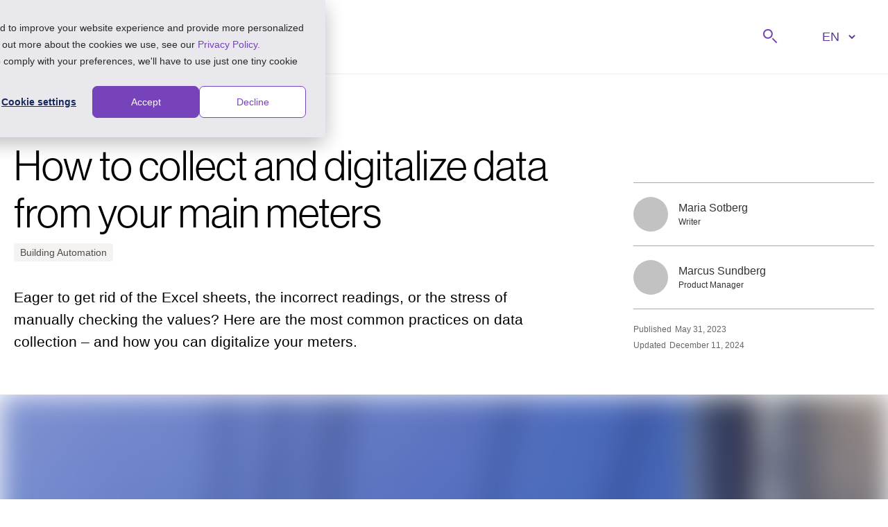

--- FILE ---
content_type: text/html; charset=utf-8
request_url: https://kiona.com/story/blog/how-to-collect-and-digitalize-data-from-your-main-meters
body_size: 17812
content:
<!DOCTYPE html><html lang="en"><head><meta charSet="utf-8" data-next-head=""/><meta name="viewport" content="width=device-width" data-next-head=""/><meta name="twitter:card" content="summary" data-next-head=""/><meta property="og:type" content="website" data-next-head=""/><meta property="og:site_name" content="Kiona" data-next-head=""/><title data-next-head="">How to collect and digitalize data from your main meters  - Kiona</title><meta name="robots" content="index,follow" data-next-head=""/><meta name="description" content="Eager to get rid of the Excel sheets, the incorrect readings, or the stress of manually checking the values? Here are the most common practices on data collection – and how you can digitalize your meters." data-next-head=""/><link rel="alternate" hrefLang="x-default" href="https://kiona.com/story/blog/how-to-collect-and-digitalize-data-from-your-main-meters" data-next-head=""/><link rel="alternate" hrefLang="no" href="https://kiona.com/historie/blogg/how-to-collect-and-digitalize-data-from-your-main-meters" data-next-head=""/><link rel="alternate" hrefLang="sv" href="https://kiona.com/berattelse/blogg/how-to-collect-and-digitalize-data-from-your-main-meters" data-next-head=""/><link rel="alternate" hrefLang="pl" href="https://kiona.com/historia/blog/how-to-collect-and-digitalize-data-from-your-main-meters" data-next-head=""/><link rel="alternate" hrefLang="de" href="https://kiona.com/geschichte/blog/how-to-collect-and-digitalize-data-from-your-main-meters" data-next-head=""/><link rel="alternate" hrefLang="fr" href="https://kiona.com/histoire/blogue/how-to-collect-and-digitalize-data-from-your-main-meters" data-next-head=""/><link rel="alternate" hrefLang="fi" href="https://kiona.com/tarina/blogi/how-to-collect-and-digitalize-data-from-your-main-meters" data-next-head=""/><link rel="alternate" hrefLang="da" href="https://kiona.com/historie/blog/how-to-collect-and-digitalize-data-from-your-main-meters" data-next-head=""/><meta property="og:title" content="How to collect and digitalize data from your main meters " data-next-head=""/><meta property="og:description" content="Eager to get rid of the Excel sheets, the incorrect readings, or the stress of manually checking the values? Here are the most common practices on data collection – and how you can digitalize your meters." data-next-head=""/><meta property="og:url" content="https://kiona.com/story/blog/how-to-collect-and-digitalize-data-from-your-main-meters" data-next-head=""/><meta property="og:image" content="https://kiona.com/app/uploads/2023/05/collect-data-from-meters-1200x655-en.jpg" data-next-head=""/><meta property="og:locale" content="en" data-next-head=""/><link rel="canonical" href="https://kiona.com/story/blog/how-to-collect-and-digitalize-data-from-your-main-meters" data-next-head=""/><link rel="manifest" href="/manifest.json"/><link rel="apple-touch-icon" sizes="180x180" href="/favicons/apple-touch-icon.png"/><link rel="icon" type="image/png" sizes="32x32" href="/favicons/favicon-32x32.png"/><link rel="icon" type="image/png" sizes="16x16" href="/favicons/favicon-16x16.png"/><link rel="mask-icon" href="/favicons/safari-pinned-tab.svg" color="#7643bb"/><meta name="msapplication-TileColor" content="#7643bb"/><meta name="theme-color" content="#7643bb"/><meta name="google-site-verification" content="fcqC2CB6BdZbqczhv482mY7j0S0AlYfbtqQfq8C_TZg"/><link rel="preload" href="/_next/static/chunks/f592be419377cb30.css" as="style"/><link rel="preload" href="/_next/static/chunks/e06d22b6871098e4.css" as="style"/><link rel="stylesheet" href="https://use.typekit.net/gdi7rxd.css"/><link rel="stylesheet" href="/_next/static/chunks/f592be419377cb30.css" data-n-g=""/><link rel="stylesheet" href="/_next/static/chunks/e06d22b6871098e4.css"/><noscript data-n-css=""></noscript><script type="application/javascript" id="hs-cookie-banner-scan" data-hs-allowed="true" src="https://js.hs-banner.com/cookie-scanning/8805657/5112f69a8bf0fd77f35817f72e9b476d76752bc4a0b9c3459db8e5d596833a03.js" defer="" data-nscript="beforeInteractive"></script><script type="text/javascript" id="hs-script-loader" src="https://js.hs-scripts.com/8805657.js" defer="" data-nscript="beforeInteractive"></script><script defer="" src="/_next/static/chunks/db2d63249cf1b2ed.js"></script><script defer="" src="/_next/static/chunks/8bd18b86d82a4c21.js"></script><script defer="" src="/_next/static/chunks/00bea16f58999e12.js"></script><script defer="" src="/_next/static/chunks/0700574c9dd6b3d2.js"></script><script defer="" src="/_next/static/chunks/606ffb7bac53be30.js"></script><script src="/_next/static/chunks/569b3d37b9e77b16.js" defer=""></script><script src="/_next/static/chunks/b08c1797c25c1c6e.js" defer=""></script><script src="/_next/static/chunks/4af183773ceadf3a.js" defer=""></script><script src="/_next/static/chunks/9d0037188e7d42f9.js" defer=""></script><script src="/_next/static/chunks/d5145e351e25465f.js" defer=""></script><script src="/_next/static/chunks/f32ba0bc7832e1dc.js" defer=""></script><script src="/_next/static/chunks/048cb93d00807731.js" defer=""></script><script src="/_next/static/chunks/39ba90bde3170ac2.js" defer=""></script><script src="/_next/static/chunks/turbopack-8280d2935d7a0130.js" defer=""></script><script src="/_next/static/chunks/3e8ef482fdb6e0f4.js" defer=""></script><script src="/_next/static/chunks/fc88976d8e125c12.js" defer=""></script><script src="/_next/static/chunks/turbopack-0e504eddcf453fd7.js" defer=""></script><script src="/_next/static/PhC5DWi8n8OylmbPvxlx-/_ssgManifest.js" defer=""></script><script src="/_next/static/PhC5DWi8n8OylmbPvxlx-/_buildManifest.js" defer=""></script></head><body><div id="__next"><a class="skip-link" href="#main">Skip to content</a><header class="!bg-opacity-60 header" id="header"><section class="container header-container "><div class="flex justify-between"><a class="black flex items-center !p-0" href="/"><span class="sr-only">Go to homepage</span><svg version="1.2" xmlns="//www.w3.org/2000/svg" viewBox="0 0 312 85" width="120" height="32" class="logo"><ellipse fill="#000" cx="93.2" cy="8.7" rx="8.2" ry="8.7"></ellipse><path fill="#000" fill-rule="evenodd" d="m173.4 53.7c0 18.1-13.1 31.3-31.6 31.3-18.5 0-31.7-13.3-31.7-31.3 0-18 13.2-31.2 31.7-31.2 18.4 0 31.6 13.2 31.6 31.2zm-14.9 0c0-10.9-6.6-18.5-16.7-18.5-10.1 0-16.8 7.6-16.8 18.5 0 11 6.7 18.5 16.8 18.5 10 0 16.7-7.5 16.7-18.5z"></path><path fill="#000" d="m14.8 84h-14.8v-83.1h14.8z"></path><path fill="#000" d="m76.7 0.9l-35 41.6 34.8 41.5h-20.3l-30.9-36.9c-1.1-1.3-1.6-2.9-1.6-4.6 0-1.6 0.5-3.2 1.5-4.5l27.3-32.5 3.8-4.6z"></path><path fill="#000" d="m100.6 84h-14.8v-60.6h14.8z"></path><path fill="#000" fill-rule="evenodd" d="m311.8 23.4v60.6h-14.8v-4c-4.4 3.2-10 5-16.8 5-18.5 0-31.7-13.2-31.7-31.3 0-18 13.2-31.2 31.7-31.2 6.8 0 12.4 1.8 16.8 5v-4.1zm-14.9 30.3c0-10.9-6.6-18.5-16.7-18.5-10.1 0-16.8 7.6-16.8 18.5 0 11 6.7 18.5 16.8 18.5 10 0 16.7-7.5 16.7-18.5z"></path><path fill="#000" d="m239.1 46.5v37.5h-14.8v-34.3c0-8.3-5.1-14.1-12.6-14.1-8.3 0-14.1 6.5-14.1 15.4v33h-14.8v-60.5l14.8-0.1v9.4c3.4-6.6 10.2-10.3 18.9-10.3 13.7 0 22.6 9.8 22.6 24z"></path></svg></a><div class="flex"><ul class="flex flex-col justify-center"><li class="px-6"><a class="search-btn relative px-0 text-[18px] leading-[27px]" href="#"><span class="sr-only">Search</span><svg width="28" height="28" class="inline" viewBox="0 0 28 28" fill="none" xmlns="//www.w3.org/2000/svg"><path fill-rule="evenodd" clip-rule="evenodd" d="M16.9702 15.5558L23.3341 21.9198L21.9199 23.334L15.556 16.97L16.9702 15.5558Z" fill="#4d4d4d"></path><path fill-rule="evenodd" clip-rule="evenodd" d="M13.4359 6.3638C11.4833 4.41118 8.31748 4.41118 6.36486 6.3638C4.41224 8.31642 4.41224 11.4822 6.36486 13.4349C8.31748 15.3875 11.4833 15.3875 13.4359 13.4349C15.3885 11.4822 15.3885 8.31642 13.4359 6.3638ZM14.8501 4.94959C12.1165 2.21592 7.68431 2.21592 4.95064 4.94959C2.21697 7.68326 2.21697 12.1154 4.95064 14.8491C7.68431 17.5828 12.1165 17.5828 14.8501 14.8491C17.5838 12.1154 17.5838 7.68326 14.8501 4.94959Z" fill="#4d4d4d"></path></svg></a></li></ul><div class="flex items-center px-0"><ul class="flex flex-row items-center gap-6"></ul><div class="flex items-center px-[24px]"><select aria-label="" class="px-2 text-violet-200 index-module__47Bx0a__lang-selector border-b border-transparent hover:border-violet-100 focus:border-violet-100"><option value="default" disabled="" selected=""> EN</option><option value="da">DA</option><option value="de">DE</option><option value="fi">FI</option><option value="fr">FR</option><option value="no">NO</option><option value="pl">PL</option><option value="sv">SV</option></select></div></div></div></div></section></header><main id="main"><section class="container "><div class=" index-module__M0tU0G__breadcrumbs "><ol itemScope="" itemType="https://schema.org/BreadcrumbList"><li itemProp="itemListElement" itemScope="" itemType="https://schema.org/ListItem"><meta itemProp="position" content="1"/><a class="black" itemProp="item" href="/"><span itemProp="name" class="capitalize">home</span></a><span class="index-module__M0tU0G__separator">|</span></li><li itemProp="itemListElement" itemScope="" itemType="https://schema.org/ListItem"><meta itemProp="position" content="2"/><a class="black" itemProp="item" href="/story"><span itemProp="name" class="capitalize">stories</span></a><span class="index-module__M0tU0G__separator">|</span></li><li itemProp="itemListElement" itemScope="" itemType="https://schema.org/ListItem"><meta itemProp="position" content="3"/><a class="black" itemProp="item" href="/story/blog"><span itemProp="name" class="capitalize">blog</span></a></li></ol></div><div class="grid items-end lg:grid-cols-3 lg:gap-x-[100px]"><div class="lg:col-span-2"><h1 class="mt-[50px] lg:mt-[65px]">How to collect and digitalize data from your main meters </h1><ul class="mt-[5px] flex flex-wrap gap-x-[5px]"><li><a class="no-default-style story-tag" href="/story/building-automation"><div class=" tag"><span>Building Automation</span></div></a></li></ul><div class="mt-[35px]">Eager to get rid of the Excel sheets, the incorrect readings, or the stress of manually checking the values? Here are the most common practices on data collection – and how you can digitalize your meters.</div></div><div class="relative mb-[2px]"><ul class="mb-[13px] mt-[30px] lg:mb-[20px] lg:mt-0"><li class="border-t-[1px] border-stone-100 last:border-b-[1px]"><div class="inline-flex items-center py-[20px] "><div class="relative h-[50px] w-[50px] min-w-[50px] overflow-hidden rounded-full bg-stone-70"><span style="box-sizing:border-box;display:block;overflow:hidden;width:initial;height:initial;background:none;opacity:1;border:0;margin:0;padding:0;position:absolute;top:0;left:0;bottom:0;right:0"><img alt="" src="[data-uri]" decoding="async" data-nimg="fill" style="position:absolute;top:0;left:0;bottom:0;right:0;box-sizing:border-box;padding:0;border:none;margin:auto;display:block;width:0;height:0;min-width:100%;max-width:100%;min-height:100%;max-height:100%;object-fit:cover;object-position:center"/><noscript><img alt="" loading="lazy" decoding="async" data-nimg="fill" style="position:absolute;top:0;left:0;bottom:0;right:0;box-sizing:border-box;padding:0;border:none;margin:auto;display:block;width:0;height:0;min-width:100%;max-width:100%;min-height:100%;max-height:100%;object-fit:cover;object-position:center" sizes="100vw" srcSet="/_next/image?url=https%3A%2F%2Fkiona.com%2Fapp%2Fuploads%2F2022%2F04%2FMaria.Sotberg-150x150.jpg&amp;w=640&amp;q=75 640w, /_next/image?url=https%3A%2F%2Fkiona.com%2Fapp%2Fuploads%2F2022%2F04%2FMaria.Sotberg-150x150.jpg&amp;w=750&amp;q=75 750w, /_next/image?url=https%3A%2F%2Fkiona.com%2Fapp%2Fuploads%2F2022%2F04%2FMaria.Sotberg-150x150.jpg&amp;w=828&amp;q=75 828w, /_next/image?url=https%3A%2F%2Fkiona.com%2Fapp%2Fuploads%2F2022%2F04%2FMaria.Sotberg-150x150.jpg&amp;w=1080&amp;q=75 1080w, /_next/image?url=https%3A%2F%2Fkiona.com%2Fapp%2Fuploads%2F2022%2F04%2FMaria.Sotberg-150x150.jpg&amp;w=1200&amp;q=75 1200w, /_next/image?url=https%3A%2F%2Fkiona.com%2Fapp%2Fuploads%2F2022%2F04%2FMaria.Sotberg-150x150.jpg&amp;w=1920&amp;q=75 1920w, /_next/image?url=https%3A%2F%2Fkiona.com%2Fapp%2Fuploads%2F2022%2F04%2FMaria.Sotberg-150x150.jpg&amp;w=2048&amp;q=75 2048w, /_next/image?url=https%3A%2F%2Fkiona.com%2Fapp%2Fuploads%2F2022%2F04%2FMaria.Sotberg-150x150.jpg&amp;w=3840&amp;q=75 3840w" src="/_next/image?url=https%3A%2F%2Fkiona.com%2Fapp%2Fuploads%2F2022%2F04%2FMaria.Sotberg-150x150.jpg&amp;w=3840&amp;q=75"/></noscript></span></div><div class="ml-[15px] text-black-80"><p class="text-[16px] leading-[22px]">Maria Sotberg</p><p class="text-[12px] leading-[18px]">Writer</p></div></div></li><li class="border-t-[1px] border-stone-100 last:border-b-[1px]"><div class="inline-flex items-center py-[20px] "><div class="relative h-[50px] w-[50px] min-w-[50px] overflow-hidden rounded-full bg-stone-70"><span style="box-sizing:border-box;display:block;overflow:hidden;width:initial;height:initial;background:none;opacity:1;border:0;margin:0;padding:0;position:absolute;top:0;left:0;bottom:0;right:0"><img alt="" src="[data-uri]" decoding="async" data-nimg="fill" style="position:absolute;top:0;left:0;bottom:0;right:0;box-sizing:border-box;padding:0;border:none;margin:auto;display:block;width:0;height:0;min-width:100%;max-width:100%;min-height:100%;max-height:100%;object-fit:cover;object-position:center"/><noscript><img alt="" loading="lazy" decoding="async" data-nimg="fill" style="position:absolute;top:0;left:0;bottom:0;right:0;box-sizing:border-box;padding:0;border:none;margin:auto;display:block;width:0;height:0;min-width:100%;max-width:100%;min-height:100%;max-height:100%;object-fit:cover;object-position:center" sizes="100vw" srcSet="/_next/image?url=https%3A%2F%2Fkiona.com%2Fapp%2Fuploads%2F2022%2F04%2FMarcus-Sundberg-web-150x150.webp&amp;w=640&amp;q=75 640w, /_next/image?url=https%3A%2F%2Fkiona.com%2Fapp%2Fuploads%2F2022%2F04%2FMarcus-Sundberg-web-150x150.webp&amp;w=750&amp;q=75 750w, /_next/image?url=https%3A%2F%2Fkiona.com%2Fapp%2Fuploads%2F2022%2F04%2FMarcus-Sundberg-web-150x150.webp&amp;w=828&amp;q=75 828w, /_next/image?url=https%3A%2F%2Fkiona.com%2Fapp%2Fuploads%2F2022%2F04%2FMarcus-Sundberg-web-150x150.webp&amp;w=1080&amp;q=75 1080w, /_next/image?url=https%3A%2F%2Fkiona.com%2Fapp%2Fuploads%2F2022%2F04%2FMarcus-Sundberg-web-150x150.webp&amp;w=1200&amp;q=75 1200w, /_next/image?url=https%3A%2F%2Fkiona.com%2Fapp%2Fuploads%2F2022%2F04%2FMarcus-Sundberg-web-150x150.webp&amp;w=1920&amp;q=75 1920w, /_next/image?url=https%3A%2F%2Fkiona.com%2Fapp%2Fuploads%2F2022%2F04%2FMarcus-Sundberg-web-150x150.webp&amp;w=2048&amp;q=75 2048w, /_next/image?url=https%3A%2F%2Fkiona.com%2Fapp%2Fuploads%2F2022%2F04%2FMarcus-Sundberg-web-150x150.webp&amp;w=3840&amp;q=75 3840w" src="/_next/image?url=https%3A%2F%2Fkiona.com%2Fapp%2Fuploads%2F2022%2F04%2FMarcus-Sundberg-web-150x150.webp&amp;w=3840&amp;q=75"/></noscript></span></div><div class="ml-[15px] text-black-80"><p class="text-[16px] leading-[22px]">Marcus Sundberg</p><p class="text-[12px] leading-[18px]">Product Manager</p></div></div></li></ul><div class="mt-[5px] text-[12px] leading-[18px] text-black-60"><p class="mr-[5px] inline-block first-letter:capitalize">published</p><time class="" dateTime="2023-05-31">May 31, 2023</time></div><div class="mt-[5px] text-[12px] leading-[18px] text-black-60"><p class="mr-[5px] inline-block first-letter:capitalize">updated</p><time class="" dateTime="2024-12-11">December 11, 2024</time></div></div></div></section><section class="container my-[50px] lg:mb-[80px] lg:mt-[60px] max-w-[1600px] px-0"><span style="box-sizing:border-box;display:block;overflow:hidden;width:initial;height:initial;background:none;opacity:1;border:0;margin:0;padding:0;position:relative"><span style="box-sizing:border-box;display:block;width:initial;height:initial;background:none;opacity:1;border:0;margin:0;padding:0;padding-top:56.298828125%"></span><img alt="Electric meter" src="[data-uri]" decoding="async" data-nimg="responsive" style="position:absolute;top:0;left:0;bottom:0;right:0;box-sizing:border-box;padding:0;border:none;margin:auto;display:block;width:0;height:0;min-width:100%;max-width:100%;min-height:100%;max-height:100%;background-size:cover;background-position:0% 0%;filter:blur(20px);background-image:url(&quot;https://kiona.com/app/uploads/2023/05/edited-electric-meter-KaeCh-GettyImages-150x150.jpg&quot;)"/><noscript><img alt="Electric meter" loading="lazy" decoding="async" data-nimg="responsive" style="position:absolute;top:0;left:0;bottom:0;right:0;box-sizing:border-box;padding:0;border:none;margin:auto;display:block;width:0;height:0;min-width:100%;max-width:100%;min-height:100%;max-height:100%" sizes="100vw" srcSet="/_next/image?url=https%3A%2F%2Fkiona.com%2Fapp%2Fuploads%2F2023%2F05%2Fedited-electric-meter-KaeCh-GettyImages-2048x1153.jpg&amp;w=640&amp;q=75 640w, /_next/image?url=https%3A%2F%2Fkiona.com%2Fapp%2Fuploads%2F2023%2F05%2Fedited-electric-meter-KaeCh-GettyImages-2048x1153.jpg&amp;w=750&amp;q=75 750w, /_next/image?url=https%3A%2F%2Fkiona.com%2Fapp%2Fuploads%2F2023%2F05%2Fedited-electric-meter-KaeCh-GettyImages-2048x1153.jpg&amp;w=828&amp;q=75 828w, /_next/image?url=https%3A%2F%2Fkiona.com%2Fapp%2Fuploads%2F2023%2F05%2Fedited-electric-meter-KaeCh-GettyImages-2048x1153.jpg&amp;w=1080&amp;q=75 1080w, /_next/image?url=https%3A%2F%2Fkiona.com%2Fapp%2Fuploads%2F2023%2F05%2Fedited-electric-meter-KaeCh-GettyImages-2048x1153.jpg&amp;w=1200&amp;q=75 1200w, /_next/image?url=https%3A%2F%2Fkiona.com%2Fapp%2Fuploads%2F2023%2F05%2Fedited-electric-meter-KaeCh-GettyImages-2048x1153.jpg&amp;w=1920&amp;q=75 1920w, /_next/image?url=https%3A%2F%2Fkiona.com%2Fapp%2Fuploads%2F2023%2F05%2Fedited-electric-meter-KaeCh-GettyImages-2048x1153.jpg&amp;w=2048&amp;q=75 2048w, /_next/image?url=https%3A%2F%2Fkiona.com%2Fapp%2Fuploads%2F2023%2F05%2Fedited-electric-meter-KaeCh-GettyImages-2048x1153.jpg&amp;w=3840&amp;q=75 3840w" src="/_next/image?url=https%3A%2F%2Fkiona.com%2Fapp%2Fuploads%2F2023%2F05%2Fedited-electric-meter-KaeCh-GettyImages-2048x1153.jpg&amp;w=3840&amp;q=75"/></noscript></span><section class="container "><figcaption class="caption mt-[15px]">Photo by Kae Ch / Getty Images </figcaption></section></section><div id="content" class="min-h-[250px] pb-[30px] lg:pb-[60px]"><section class="container "><div class="relative grid lg:grid-cols-3 lg:gap-x-[80px]"><div class="ml-[45px] lg:col-span-2 lg:ml-[100px]"><div class="absolute left-[-10px] h-full"><div class="sticky top-[100px] md:top-[150px]"><ul class="social-block flex-col"><li><a href="https://twitter.com/share?text=undefined&amp;url=&amp;hashtags=kiona" aria-label="Twitter" class="inline-block" target="_blank" rel="noreferrer"><svg width="24" height="24" viewBox="0 0 24 24" fill="none" xmlns="//www.w3.org/2000/svg" class=""><path d="M23 6.62798L21 6.12798L22 4.12798L19.536 4.82798C18.8963 4.23117 18.0958 3.83473 17.2334 3.68759C16.3709 3.54045 15.4843 3.64906 14.6829 4C13.8815 4.35094 13.2004 4.92885 12.7236 5.66242C12.2468 6.39599 11.9953 7.25311 12 8.12798V9.12798C8.461 9.85798 5.366 7.92798 2.5 4.62798C2 7.29465 2.5 9.29465 4 10.628L1 10.128C1.405 12.197 2.362 13.828 5 14.128L2.5 15.128C3.5 17.128 5.066 17.438 7.5 17.628C5.60692 18.9806 3.32603 19.6824 1 19.628C13.755 25.297 21 16.964 21 9.62798V8.29998L23 6.62798Z" stroke="#7643BB" stroke-linecap="round" stroke-linejoin="round"></path></svg></a></li><li><a href="https://www.linkedin.com/sharing/share-offsite/?url=" aria-label="Linkedin" class="inline-block" target="_blank" rel="noreferrer"><svg width="24" height="24" class="" viewBox="0 0 24 24" fill="none" xmlns="//www.w3.org/2000/svg"><rect width="24" height="24" fill="#FFFFFF"></rect><path d="M6.5 22.5H1.5V9.5H6.5V22.5ZM15.5 13.5C14.9696 13.5 14.4609 13.7107 14.0858 14.0858C13.7107 14.4609 13.5 14.9696 13.5 15.5V22.5H8.5V9.5H13.5V10.985C14.6163 10.0389 16.0268 9.51038 17.49 9.49C20.452 9.49 22.5 11.69 22.5 15.845V22.5H17.5V15.5C17.5 14.9696 17.2893 14.4609 16.9142 14.0858C16.5391 13.7107 16.0304 13.5 15.5 13.5ZM6.5 5C6.5 5.49445 6.35338 5.9778 6.07867 6.38893C5.80397 6.80005 5.41352 7.12048 4.95671 7.3097C4.49989 7.49892 3.99723 7.54843 3.51228 7.45196C3.02732 7.3555 2.58187 7.1174 2.23223 6.76777C1.8826 6.41814 1.6445 5.97268 1.54804 5.48773C1.45157 5.00277 1.50108 4.50011 1.6903 4.04329C1.87952 3.58648 2.19995 3.19603 2.61108 2.92133C3.0222 2.64662 3.50555 2.5 4 2.5C4.66304 2.5 5.29893 2.76339 5.76777 3.23223C6.23661 3.70107 6.5 4.33696 6.5 5Z" stroke="#7643BB" stroke-linecap="round" stroke-linejoin="round"></path></svg></a></li><li><a href="https://www.facebook.com/sharer/sharer.php?u=" aria-label="Facebook" class="inline-block" target="_blank" rel="noreferrer"><svg width="24" height="24" class="" viewBox="0 0 24 24" fill="none" xmlns="//www.w3.org/2000/svg"><path d="M17.768 7.5H13.5V5.6C13.481 5.45861 13.4934 5.31477 13.5363 5.1787C13.5792 5.04263 13.6515 4.91767 13.748 4.81268C13.8446 4.7077 13.9632 4.62526 14.0952 4.57122C14.2272 4.51718 14.3695 4.49286 14.512 4.5C14.93 4.5 17.5 4.51 17.5 4.51V0.5H13.171C9.244 0.5 8.5 3.474 8.5 5.355V7.5H5.5V11.5H8.5V23.5H13.5V11.5H17.351L17.768 7.5Z" stroke="#7643BB" stroke-linecap="round" stroke-linejoin="round"></path></svg></a></li><li><a href="#" aria-label="Copy link" class="inline-block" target="_blank" rel="noreferrer"><svg width="24" height="24" class="fill-violet" viewBox="0 0 24 24" fill="none" xmlns="//www.w3.org/2000/svg"><path fill-rule="evenodd" clip-rule="evenodd" d="M18.1196 10.1755C18.2988 9.96543 18.6144 9.9404 18.8245 10.1196C19.0094 10.2773 19.1984 10.4364 19.3889 10.5966C20.1657 11.25 20.9661 11.9232 21.6015 12.6067C22.386 13.4503 23.0233 14.4146 23 15.5056V19.9444L23.9442 21.7704C24.071 22.0157 23.975 22.3173 23.7297 22.4442C23.4844 22.571 23.1827 22.475 23.0559 22.2297L22.0559 20.2957C22.0192 20.2247 22 20.1459 22 20.066V15.4882C22.0162 14.8037 21.6141 14.0886 20.8692 13.2876C20.2798 12.6537 19.5412 12.0321 18.7693 11.3824C18.5729 11.2171 18.3743 11.05 18.1755 10.8804C17.9654 10.7012 17.9404 10.3856 18.1196 10.1755Z" fill="#7643BB"></path><path fill-rule="evenodd" clip-rule="evenodd" d="M15.9267 14.1336C16.1406 14.0487 16.3692 14.007 16.5993 14.0109C16.8294 14.0147 17.0565 14.064 17.2674 14.156C17.4776 14.2476 17.6677 14.3797 17.8268 14.5449L20.3763 17.1504C20.5695 17.3477 20.566 17.6643 20.3687 17.8574C20.1713 18.0506 19.8547 18.0471 19.6616 17.8498L17.1074 15.2395C17.0393 15.1686 16.9579 15.1119 16.8679 15.0727C16.7778 15.0334 16.6809 15.0124 16.5826 15.0107C16.4844 15.0091 16.3868 15.0269 16.2955 15.0631C16.2041 15.0994 16.1209 15.1533 16.0505 15.2218C15.9801 15.2904 15.9239 15.3722 15.8853 15.4625C15.8466 15.5528 15.8262 15.6499 15.8252 15.7482C15.8242 15.8464 15.8427 15.9439 15.8795 16.035C15.9164 16.126 15.9709 16.2089 16.0399 16.2789L16.0409 16.2799L18.8569 19.1499C18.9486 19.2434 19 19.3691 19 19.5001V20.9567C19.1445 21.7667 19.4561 22.538 19.915 23.2213C20.069 23.4505 20.008 23.7611 19.7788 23.9151C19.5495 24.0691 19.2389 24.0081 19.0849 23.7789C18.5395 22.9669 18.1722 22.0486 18.0071 21.0844C18.0024 21.0566 18 21.0283 18 21.0001V19.7044L15.3281 16.9812C15.3279 16.9811 15.3283 16.9814 15.3281 16.9812C15.1667 16.8175 15.0387 16.623 14.9525 16.4099C14.8662 16.1966 14.823 15.9683 14.8253 15.7381C14.8276 15.508 14.8754 15.2806 14.9659 15.069C15.0565 14.8575 15.188 14.6659 15.3529 14.5054C15.5178 14.3448 15.7128 14.2185 15.9267 14.1336Z" fill="#7643BB"></path><path fill-rule="evenodd" clip-rule="evenodd" d="M0.270455 1.55596C0.515747 1.42913 0.817414 1.52516 0.944245 1.77046L1.94425 3.70446C1.98095 3.77544 2.0001 3.85419 2.0001 3.9341V8.51192C1.98394 9.19639 2.38606 9.91147 3.13089 10.7125C3.72035 11.3464 4.45888 11.968 5.2308 12.6177C5.42721 12.783 5.62577 12.9501 5.8246 13.1197C6.03469 13.2989 6.05972 13.6145 5.8805 13.8246C5.70129 14.0347 5.38569 14.0597 5.17561 13.8805C4.99073 13.7228 4.80166 13.5638 4.61118 13.4035C3.8344 12.7501 3.03404 12.0769 2.39856 11.3935C1.61414 10.5498 0.976827 9.58547 1.0001 8.4945V4.05572L0.055963 2.22975C-0.0708687 1.98446 0.0251627 1.68279 0.270455 1.55596Z" fill="#7643BB"></path><path fill-rule="evenodd" clip-rule="evenodd" d="M4.22116 0.0849925C4.45039 -0.0689811 4.76104 -0.00797309 4.91502 0.221258C5.46043 1.03326 5.82775 1.95154 5.99279 2.91569C5.99756 2.94356 5.99996 2.97178 5.99996 3.00005V4.29572L8.67187 7.01887C8.67204 7.01904 8.6717 7.0187 8.67187 7.01887C8.83326 7.18258 8.96123 7.37708 9.04743 7.5902C9.13372 7.80354 9.17696 8.03185 9.17465 8.26197C9.17235 8.4921 9.12455 8.71949 9.034 8.93106C8.94345 9.14264 8.81195 9.33421 8.64706 9.49475C8.48218 9.6553 8.28716 9.78164 8.07325 9.8665C7.85933 9.95137 7.63074 9.99309 7.40064 9.98925C7.17054 9.98541 6.94347 9.9361 6.7325 9.84414C6.52228 9.75251 6.33219 9.62035 6.17309 9.45522L3.62359 6.84975C3.43046 6.65238 3.43389 6.33581 3.63126 6.14268C3.82863 5.94955 4.1452 5.95299 4.33833 6.15036L6.89253 8.76063C6.9606 8.83148 7.042 8.88818 7.13207 8.92744C7.22213 8.9667 7.31908 8.98775 7.41732 8.98939C7.51556 8.99103 7.61315 8.97322 7.70448 8.93699C7.7958 8.90075 7.87906 8.84681 7.94946 8.77827C8.01985 8.70973 8.076 8.62794 8.11465 8.53761C8.15331 8.44728 8.17372 8.3502 8.1747 8.25196C8.17569 8.15371 8.15723 8.05624 8.12039 7.96515C8.08355 7.87407 8.02906 7.79117 7.96005 7.72123L7.95906 7.72023L5.14306 4.85023C5.05134 4.75675 4.99996 4.63102 4.99996 4.50005V3.0434C4.85544 2.23338 4.54386 1.46213 4.0849 0.778845C3.93092 0.549615 3.99193 0.238966 4.22116 0.0849925Z" fill="#7643BB"></path><path fill-rule="evenodd" clip-rule="evenodd" d="M5.5 7.552C5.77614 7.552 6 7.77586 6 8.052V19.5C6 19.6326 6.05268 19.7598 6.14645 19.8536C6.24021 19.9473 6.36739 20 6.5 20H16C16.2761 20 16.5 20.2239 16.5 20.5C16.5 20.7761 16.2761 21 16 21H6.5C6.10218 21 5.72065 20.842 5.43934 20.5607C5.15804 20.2794 5 19.8978 5 19.5V8.052C5 7.77586 5.22386 7.552 5.5 7.552Z" fill="#7643BB"></path><path fill-rule="evenodd" clip-rule="evenodd" d="M7 3.5C7 3.22386 7.22386 3 7.5 3H17.5C17.8978 3 18.2794 3.15803 18.5607 3.43934C18.842 3.72065 19 4.10218 19 4.5V15.948C19 16.2241 18.7761 16.448 18.5 16.448C18.2239 16.448 18 16.2241 18 15.948V4.5C18 4.36739 17.9473 4.24021 17.8536 4.14645C17.7598 4.05268 17.6326 4 17.5 4H7.5C7.22386 4 7 3.77614 7 3.5Z" fill="#7643BB"></path></svg></a></li></ul></div></div><div class="wp-content-parsed blog-wp-content-parsed"><div>
<p>There are several ways to collect measurement values from your buildings. At the same time, different meters may have various owners. The property owner owns some meters, and others can be held, for example, by the municipality or the district heating supplier. Many different rules and regulations make it challenging to influence which meter is placed on your property.</p>
</div><div>
<p>Collecting this building data raises several questions, but managing and keeping statistics on values from meters shouldn't be difficult. As a Kiona customer or partner, you have several ways to collect data – so that you are ready for any scenario and variant of meter on the market.</p>
</div><div class="index-module__QBaQtq__block"><div class="index-module__QBaQtq__title-container"><p class="index-module__QBaQtq__title">Kiona fact</p></div><div class="index-module__QBaQtq__content-container index-module__QBaQtq__content-full"><div class="index-module__QBaQtq__content">Use our solutions to collect and structure this data more efficiently. You can find statistics for heating, electricity, and water consumption (and much more) to ensure your information is accurate and always in place when needed.</div></div></div><div>
<p><a href="https://kiona.com/products/energinet">With Energinet, you get multiple ways to collect data.</a></p>
</div><div>
<h2 class="wp-block-heading">Here are the most common practices for collecting measured values from meters</h2>
</div><div>
<h3 class="wp-block-heading" id="h-manual-reading-and-enrollment">Manual reading and enrollment</h3>
</div><div>
<p>Manual reading is a standard method still used by many, where you write off meter readings in, for example, an Excel sheet. Afterward, you need to manually enter these numbers in the system that you use for your energy monitoring.</p>
</div><div>
<p>When working this way, you should be aware that the risk of human error is high, like entering the wrong number somewhere. The consumption also reflects the time when the reading takes place, and it can easily be many hours spent going around buildings and noting meter readings.</p>
</div><div>
<h3 class="wp-block-heading" id="h-what-about-analog-equipment">What about analog equipment?</h3>
</div><div>
<p>Still, many meters on the market have no communication and thus are entirely analog. These meters are not possible to connect and must be read manually. Collecting data from these old-school meters can be made smoother by logging them with digital tools, like an app on your phone or tablet.</p>
</div><div class="arrows"><ul><li>
Get the Energinet Go mobile app for manual meter readings. With the app, you can manually read the meter and directly enter the figures on your mobile. In the app, you have assigned collection responsibility, timespan for when to read the meter, and meter position to make the collection round more manageable and time effective. The app also helps you prevent erroneous readings.
</li><li>
You can also print a QR code for a specific meter and attach it to it. You can then scan the code and enter the numbers that you read. Scan and record in a flash.&nbsp;
</li></ul></div><div>
<h3 class="wp-block-heading" id="h-imports-from-the-utility-companies">Imports from the utility companies</h3>
</div><div>
<p>If you have connected meters, you have greater opportunities to work digitally. A common way of working is gathering consumption statistics from your utility company.</p>
</div><div>
<p>We help to integrate and retrieve utility data directly from your supplier, usually in the form of 15-minute or hourly values, so that you don't have to log in manually and retrieve values to get your statistics. Get data via Elhub, DataHub, API, SFTP, or files sent by e-mail. Use any of our many existing import formats or set up your own import format with the format generator.</p>
</div><div>
<h3 class="wp-block-heading" id="h-automatic-meter-collection">Automatic meter collection</h3>
</div><div>
<p>With hardware and Energinet, we can collect data directly from connectable meters that communicate with HAN, M-bus, or Wireless M-bus (wM-bus). A connected meter means more than just consumption statistics. In addition, we can get data such as flow, temperatures, and instantaneous power – creating a digital process with high-resolution measurement values and a lot of data.</p>
</div><div>
<p>All our solutions collect data from many different brands of meters on the market, such as Carlo Gavazzi, B meters, Kamstrup, Sontex, and Diehl. And with our powerful energy management and analysis solution, Energinet, there is no limit on what kind of data can be collected and made useful.</p>
</div><div>
<h2 class="wp-block-heading" id="h-data-collection-the-right-way">Data collection – the right way</h2>
</div><div>
<p>Regardless of which method you prefer to follow up and collect measured values, you can use all these methods in parallel and have your data structured in one place through our solutions. No more Excel files or missed or incorrect readings.</p>
</div><div>
<p>Measured values are visualized in the form of clear graphs and diagrams. This way, you can also use the data to get results on your energy and efficiency measures – quickly, cost-efficiently, and accurately.</p>
</div></div><ul class="mb-[65px]"><li class="inline-block pb-0"><a class="no-default-style my-[7px] mr-[14px] inline-block p-[0px] leading-[0] !-outline-offset-1" href="/tag/data-collection"><div class="outlined !mt-[0px] tag"><span>Data collection</span></div></a></li><li class="inline-block pb-0"><a class="no-default-style my-[7px] mr-[14px] inline-block p-[0px] leading-[0] !-outline-offset-1" href="/tag/documentation"><div class="outlined !mt-[0px] tag"><span>Documentation</span></div></a></li></ul><div class=" grid items-center flex-row grid-cols-1 gap-y-[20px] text-center lg:text-left lg:grid-cols-6 lg:gap-y-0 lg:gap-x-[20px]"><p class="lg:col-span-3 !mb-0 text-[18px] font-semibold leading-[27px] text-black-100">Want to know more about how you can improve your data collection?</p><div class="col-span-3"><a id="cta-blog-28174" class="no-default-style button" href="https://kiona.com/contact-us/contact-sales/" target="" rel=""><span>Get in touch!</span><svg width="15" height="15" class="" viewBox="0 0 40 39" fill="none" xmlns="//www.w3.org/2000/svg"><g clip-path="url(#clip0_480_2652)"><path fill-rule="evenodd" clip-rule="evenodd" d="M26.9035 2.58569L25.1644 0.5H15.9423L28.9711 16.1385H0V22.8616H29.0245L15.9968 38.5H25.2189L39.2813 21.6314C39.7467 21.0374 40 20.3025 40 19.5458C40 18.7889 39.7467 18.0541 39.2813 17.46L26.9035 2.58569Z" fill="#fff"></path></g></svg></a></div></div></div></div></section></div><div class=" more-stories py-[50px]"><section class="container "><span class="loader"><span class="content scale-150"><span class="circle bg-violet-100"></span><span class="circle bg-violet-100"></span><span class="circle bg-violet-100"></span><span class="circle bg-violet-100"></span></span></span></section></div><div class="newsletter"><section class="container "><span class="loader"><span class="content scale-150"><span class="circle bg-violet-100"></span><span class="circle bg-violet-100"></span><span class="circle bg-violet-100"></span><span class="circle bg-violet-100"></span></span></span></section><div class="bg"></div><div class="bg2"></div></div><div class="about-kiona"><section class="container "><span class="loader"><span class="content scale-150"><span class="circle bg-white-100"></span><span class="circle bg-white-100"></span><span class="circle bg-white-100"></span><span class="circle bg-white-100"></span></span></span><div class="bg"></div><div class="bg2"></div></section></div></main><footer class="bg-sand-10 pb-[35px] pt-[60px] text-[12px] leading-[18px] text-black-60"><section class="container "><div class="pb-[60px]"><span class="loader"><span class="content scale-100"><span class="circle bg-violet-100"></span><span class="circle bg-violet-100"></span><span class="circle bg-violet-100"></span><span class="circle bg-violet-100"></span></span></span></div><div class="grid border-t-[1px] border-t-stone-100 pt-[25px] md:grid-cols-4"><p>Copyright © 2026 Kiona AS. All rights reserved.</p><div><span class="loader"><span class="content scale-100"><span class="circle bg-violet-100"></span><span class="circle bg-violet-100"></span><span class="circle bg-violet-100"></span><span class="circle bg-violet-100"></span></span></span></div><div class="ml-auto"><select aria-label="Language" class="!text-[12px] !leading-[18px] index-module__47Bx0a__lang-selector border-b border-transparent hover:border-violet-100 focus:border-violet-100"><option value="default" disabled="" selected="">Language EN</option><option value="da">DA</option><option value="de">DE</option><option value="fi">FI</option><option value="fr">FR</option><option value="no">NO</option><option value="pl">PL</option><option value="sv">SV</option></select></div></div></section></footer></div><script id="__NEXT_DATA__" type="application/json">{"props":{"pageProps":{"response":{"success":true,"data":{"ID":28174,"post_author":"6","post_date":"2023-05-31T14:20:59.000000Z","post_date_gmt":"2023-05-31T12:20:59.000000Z","post_content":"\u003c!-- wp:paragraph --\u003e\n\u003cp\u003eThere are several ways to collect measurement values from your buildings. At the same time, different meters may have various owners. The property owner owns some meters, and others can be held, for example, by the municipality or the district heating supplier. Many different rules and regulations make it challenging to influence which meter is placed on your property.\u003c/p\u003e\n\u003c!-- /wp:paragraph --\u003e\n\n\u003c!-- wp:paragraph --\u003e\n\u003cp\u003eCollecting this building data raises several questions, but managing and keeping statistics on values from meters shouldn't be difficult. As a Kiona customer or partner, you have several ways to collect data – so that you are ready for any scenario and variant of meter on the market.\u003c/p\u003e\n\u003c!-- /wp:paragraph --\u003e\n\n\u003c!-- wp:acf/block-facts {\"name\":\"acf/block-facts\",\"data\":{\"title\":\"Kiona fact\",\"_title\":\"field_6232f3284f1d9\",\"content\":\"Use our solutions to collect and structure this data more efficiently. You can find statistics for heating, electricity, and water consumption (and much more) to ensure your information is accurate and always in place when needed.\",\"_content\":\"field_6232f3334f1da\",\"show_more_button\":\"0\",\"_show_more_button\":\"field_6232f3484f1db\"},\"mode\":\"preview\"} /--\u003e\n\n\u003c!-- wp:paragraph --\u003e\n\u003cp\u003e\u003ca href=\"https://kiona.com/products/energinet\"\u003eWith Energinet, you get multiple ways to collect data.\u003c/a\u003e\u003c/p\u003e\n\u003c!-- /wp:paragraph --\u003e\n\n\u003c!-- wp:heading --\u003e\n\u003ch2 class=\"wp-block-heading\"\u003eHere are the most common practices for collecting measured values from meters\u003c/h2\u003e\n\u003c!-- /wp:heading --\u003e\n\n\u003c!-- wp:heading {\"level\":3} --\u003e\n\u003ch3 class=\"wp-block-heading\" id=\"h-manual-reading-and-enrollment\"\u003eManual reading and enrollment\u003c/h3\u003e\n\u003c!-- /wp:heading --\u003e\n\n\u003c!-- wp:paragraph --\u003e\n\u003cp\u003eManual reading is a standard method still used by many, where you write off meter readings in, for example, an Excel sheet. Afterward, you need to manually enter these numbers in the system that you use for your energy monitoring.\u003c/p\u003e\n\u003c!-- /wp:paragraph --\u003e\n\n\u003c!-- wp:paragraph --\u003e\n\u003cp\u003eWhen working this way, you should be aware that the risk of human error is high, like entering the wrong number somewhere. The consumption also reflects the time when the reading takes place, and it can easily be many hours spent going around buildings and noting meter readings.\u003c/p\u003e\n\u003c!-- /wp:paragraph --\u003e\n\n\u003c!-- wp:heading {\"level\":3} --\u003e\n\u003ch3 class=\"wp-block-heading\" id=\"h-what-about-analog-equipment\"\u003eWhat about analog equipment?\u003c/h3\u003e\n\u003c!-- /wp:heading --\u003e\n\n\u003c!-- wp:paragraph --\u003e\n\u003cp\u003eStill, many meters on the market have no communication and thus are entirely analog. These meters are not possible to connect and must be read manually. Collecting data from these old-school meters can be made smoother by logging them with digital tools, like an app on your phone or tablet.\u003c/p\u003e\n\u003c!-- /wp:paragraph --\u003e\n\n\u003c!-- wp:list {\"listCssStyle\":\"arrows\"} --\u003e\n\u003cul class=\"wp-block-list\"\u003e\u003c!-- wp:list-item --\u003e\n\u003cli\u003eGet the Energinet Go mobile app for manual meter readings. With the app, you can manually read the meter and directly enter the figures on your mobile. In the app, you have assigned collection responsibility, timespan for when to read the meter, and meter position to make the collection round more manageable and time effective. The app also helps you prevent erroneous readings.\u003c/li\u003e\n\u003c!-- /wp:list-item --\u003e\n\n\u003c!-- wp:list-item --\u003e\n\u003cli\u003eYou can also print a QR code for a specific meter and attach it to it. You can then scan the code and enter the numbers that you read. Scan and record in a flash.\u0026nbsp;\u003c/li\u003e\n\u003c!-- /wp:list-item --\u003e\u003c/ul\u003e\n\u003c!-- /wp:list --\u003e\n\n\u003c!-- wp:heading {\"level\":3} --\u003e\n\u003ch3 class=\"wp-block-heading\" id=\"h-imports-from-the-utility-companies\"\u003eImports from the utility companies\u003c/h3\u003e\n\u003c!-- /wp:heading --\u003e\n\n\u003c!-- wp:paragraph --\u003e\n\u003cp\u003eIf you have connected meters, you have greater opportunities to work digitally. A common way of working is gathering consumption statistics from your utility company.\u003c/p\u003e\n\u003c!-- /wp:paragraph --\u003e\n\n\u003c!-- wp:paragraph --\u003e\n\u003cp\u003eWe help to integrate and retrieve utility data directly from your supplier, usually in the form of 15-minute or hourly values, so that you don't have to log in manually and retrieve values to get your statistics. Get data via Elhub, DataHub, API, SFTP, or files sent by e-mail. Use any of our many existing import formats or set up your own import format with the format generator.\u003c/p\u003e\n\u003c!-- /wp:paragraph --\u003e\n\n\u003c!-- wp:heading {\"level\":3} --\u003e\n\u003ch3 class=\"wp-block-heading\" id=\"h-automatic-meter-collection\"\u003eAutomatic meter collection\u003c/h3\u003e\n\u003c!-- /wp:heading --\u003e\n\n\u003c!-- wp:paragraph --\u003e\n\u003cp\u003eWith hardware and Energinet, we can collect data directly from connectable meters that communicate with HAN, M-bus, or Wireless M-bus (wM-bus). A connected meter means more than just consumption statistics. In addition, we can get data such as flow, temperatures, and instantaneous power – creating a digital process with high-resolution measurement values and a lot of data.\u003c/p\u003e\n\u003c!-- /wp:paragraph --\u003e\n\n\u003c!-- wp:paragraph --\u003e\n\u003cp\u003eAll our solutions collect data from many different brands of meters on the market, such as Carlo Gavazzi, B meters, Kamstrup, Sontex, and Diehl. And with our powerful energy management and analysis solution, Energinet, there is no limit on what kind of data can be collected and made useful.\u003c/p\u003e\n\u003c!-- /wp:paragraph --\u003e\n\n\u003c!-- wp:heading --\u003e\n\u003ch2 class=\"wp-block-heading\" id=\"h-data-collection-the-right-way\"\u003eData collection – the right way\u003c/h2\u003e\n\u003c!-- /wp:heading --\u003e\n\n\u003c!-- wp:paragraph --\u003e\n\u003cp\u003eRegardless of which method you prefer to follow up and collect measured values, you can use all these methods in parallel and have your data structured in one place through our solutions. No more Excel files or missed or incorrect readings.\u003c/p\u003e\n\u003c!-- /wp:paragraph --\u003e\n\n\u003c!-- wp:paragraph --\u003e\n\u003cp\u003eMeasured values are visualized in the form of clear graphs and diagrams. This way, you can also use the data to get results on your energy and efficiency measures – quickly, cost-efficiently, and accurately.\u003c/p\u003e\n\u003c!-- /wp:paragraph --\u003e","post_title":"How to collect and digitalize data from your main meters ","post_excerpt":"Eager to get rid of the Excel sheets, the incorrect readings, or the stress of manually checking the values? Here are the most common practices on data collection – and how you can digitalize your meters.","post_status":"publish","post_name":"how-to-collect-and-digitalize-data-from-your-main-meters","post_modified":"2024-12-11T11:19:54.000000Z","post_modified_gmt":"2024-12-11T10:19:54.000000Z","post_content_filtered":"","post_parent":"0","guid":"https://kiona.com/?p=28174","menu_order":"638","post_type":"post","post_mime_type":"","post_rendered":"\u003c!-- wp:paragraph --\u003e\n\u003cp\u003eThere are several ways to collect measurement values from your buildings. At the same time, different meters may have various owners. The property owner owns some meters, and others can be held, for example, by the municipality or the district heating supplier. Many different rules and regulations make it challenging to influence which meter is placed on your property.\u003c/p\u003e\n\u003c!-- /wp:paragraph --\u003e\n\n\u003c!-- wp:paragraph --\u003e\n\u003cp\u003eCollecting this building data raises several questions, but managing and keeping statistics on values from meters shouldn't be difficult. As a Kiona customer or partner, you have several ways to collect data – so that you are ready for any scenario and variant of meter on the market.\u003c/p\u003e\n\u003c!-- /wp:paragraph --\u003e\n\n\u003c!-- wp:acf/block-facts {\"name\":\"acf/block-facts\",\"data\":{\"title\":\"Kiona fact\",\"_title\":\"field_6232f3284f1d9\",\"content\":\"Use our solutions to collect and structure this data more efficiently. You can find statistics for heating, electricity, and water consumption (and much more) to ensure your information is accurate and always in place when needed.\",\"_content\":\"field_6232f3334f1da\",\"show_more_button\":\"0\",\"_show_more_button\":\"field_6232f3484f1db\"},\"mode\":\"preview\"} /--\u003e\n\n\u003c!-- wp:paragraph --\u003e\n\u003cp\u003e\u003ca href=\"https://kiona.com/products/energinet\"\u003eWith Energinet, you get multiple ways to collect data.\u003c/a\u003e\u003c/p\u003e\n\u003c!-- /wp:paragraph --\u003e\n\n\u003c!-- wp:heading --\u003e\n\u003ch2 class=\"wp-block-heading\"\u003eHere are the most common practices for collecting measured values from meters\u003c/h2\u003e\n\u003c!-- /wp:heading --\u003e\n\n\u003c!-- wp:heading {\"level\":3} --\u003e\n\u003ch3 class=\"wp-block-heading\" id=\"h-manual-reading-and-enrollment\"\u003eManual reading and enrollment\u003c/h3\u003e\n\u003c!-- /wp:heading --\u003e\n\n\u003c!-- wp:paragraph --\u003e\n\u003cp\u003eManual reading is a standard method still used by many, where you write off meter readings in, for example, an Excel sheet. Afterward, you need to manually enter these numbers in the system that you use for your energy monitoring.\u003c/p\u003e\n\u003c!-- /wp:paragraph --\u003e\n\n\u003c!-- wp:paragraph --\u003e\n\u003cp\u003eWhen working this way, you should be aware that the risk of human error is high, like entering the wrong number somewhere. The consumption also reflects the time when the reading takes place, and it can easily be many hours spent going around buildings and noting meter readings.\u003c/p\u003e\n\u003c!-- /wp:paragraph --\u003e\n\n\u003c!-- wp:heading {\"level\":3} --\u003e\n\u003ch3 class=\"wp-block-heading\" id=\"h-what-about-analog-equipment\"\u003eWhat about analog equipment?\u003c/h3\u003e\n\u003c!-- /wp:heading --\u003e\n\n\u003c!-- wp:paragraph --\u003e\n\u003cp\u003eStill, many meters on the market have no communication and thus are entirely analog. These meters are not possible to connect and must be read manually. Collecting data from these old-school meters can be made smoother by logging them with digital tools, like an app on your phone or tablet.\u003c/p\u003e\n\u003c!-- /wp:paragraph --\u003e\n\n\u003c!-- wp:list {\"listCssStyle\":\"arrows\"} --\u003e\n\u003cul class=\"wp-block-list\"\u003e\u003c!-- wp:list-item --\u003e\n\u003cli\u003eGet the Energinet Go mobile app for manual meter readings. With the app, you can manually read the meter and directly enter the figures on your mobile. In the app, you have assigned collection responsibility, timespan for when to read the meter, and meter position to make the collection round more manageable and time effective. The app also helps you prevent erroneous readings.\u003c/li\u003e\n\u003c!-- /wp:list-item --\u003e\n\n\u003c!-- wp:list-item --\u003e\n\u003cli\u003eYou can also print a QR code for a specific meter and attach it to it. You can then scan the code and enter the numbers that you read. Scan and record in a flash.\u0026nbsp;\u003c/li\u003e\n\u003c!-- /wp:list-item --\u003e\u003c/ul\u003e\n\u003c!-- /wp:list --\u003e\n\n\u003c!-- wp:heading {\"level\":3} --\u003e\n\u003ch3 class=\"wp-block-heading\" id=\"h-imports-from-the-utility-companies\"\u003eImports from the utility companies\u003c/h3\u003e\n\u003c!-- /wp:heading --\u003e\n\n\u003c!-- wp:paragraph --\u003e\n\u003cp\u003eIf you have connected meters, you have greater opportunities to work digitally. A common way of working is gathering consumption statistics from your utility company.\u003c/p\u003e\n\u003c!-- /wp:paragraph --\u003e\n\n\u003c!-- wp:paragraph --\u003e\n\u003cp\u003eWe help to integrate and retrieve utility data directly from your supplier, usually in the form of 15-minute or hourly values, so that you don't have to log in manually and retrieve values to get your statistics. Get data via Elhub, DataHub, API, SFTP, or files sent by e-mail. Use any of our many existing import formats or set up your own import format with the format generator.\u003c/p\u003e\n\u003c!-- /wp:paragraph --\u003e\n\n\u003c!-- wp:heading {\"level\":3} --\u003e\n\u003ch3 class=\"wp-block-heading\" id=\"h-automatic-meter-collection\"\u003eAutomatic meter collection\u003c/h3\u003e\n\u003c!-- /wp:heading --\u003e\n\n\u003c!-- wp:paragraph --\u003e\n\u003cp\u003eWith hardware and Energinet, we can collect data directly from connectable meters that communicate with HAN, M-bus, or Wireless M-bus (wM-bus). A connected meter means more than just consumption statistics. In addition, we can get data such as flow, temperatures, and instantaneous power – creating a digital process with high-resolution measurement values and a lot of data.\u003c/p\u003e\n\u003c!-- /wp:paragraph --\u003e\n\n\u003c!-- wp:paragraph --\u003e\n\u003cp\u003eAll our solutions collect data from many different brands of meters on the market, such as Carlo Gavazzi, B meters, Kamstrup, Sontex, and Diehl. And with our powerful energy management and analysis solution, Energinet, there is no limit on what kind of data can be collected and made useful.\u003c/p\u003e\n\u003c!-- /wp:paragraph --\u003e\n\n\u003c!-- wp:heading --\u003e\n\u003ch2 class=\"wp-block-heading\" id=\"h-data-collection-the-right-way\"\u003eData collection – the right way\u003c/h2\u003e\n\u003c!-- /wp:heading --\u003e\n\n\u003c!-- wp:paragraph --\u003e\n\u003cp\u003eRegardless of which method you prefer to follow up and collect measured values, you can use all these methods in parallel and have your data structured in one place through our solutions. No more Excel files or missed or incorrect readings.\u003c/p\u003e\n\u003c!-- /wp:paragraph --\u003e\n\n\u003c!-- wp:paragraph --\u003e\n\u003cp\u003eMeasured values are visualized in the form of clear graphs and diagrams. This way, you can also use the data to get results on your energy and efficiency measures – quickly, cost-efficiently, and accurately.\u003c/p\u003e\n\u003c!-- /wp:paragraph --\u003e","post_blocks":{"0":{"blockName":"core/paragraph","attrs":{"id":"block_4182add1"},"innerBlocks":[],"innerHTML":"\n\u003cp\u003eThere are several ways to collect measurement values from your buildings. At the same time, different meters may have various owners. The property owner owns some meters, and others can be held, for example, by the municipality or the district heating supplier. Many different rules and regulations make it challenging to influence which meter is placed on your property.\u003c/p\u003e\n","innerContent":["\n\u003cp\u003eThere are several ways to collect measurement values from your buildings. At the same time, different meters may have various owners. The property owner owns some meters, and others can be held, for example, by the municipality or the district heating supplier. Many different rules and regulations make it challenging to influence which meter is placed on your property.\u003c/p\u003e\n"]},"2":{"blockName":"core/paragraph","attrs":{"id":"block_074fe3d5"},"innerBlocks":[],"innerHTML":"\n\u003cp\u003eCollecting this building data raises several questions, but managing and keeping statistics on values from meters shouldn't be difficult. As a Kiona customer or partner, you have several ways to collect data – so that you are ready for any scenario and variant of meter on the market.\u003c/p\u003e\n","innerContent":["\n\u003cp\u003eCollecting this building data raises several questions, but managing and keeping statistics on values from meters shouldn't be difficult. As a Kiona customer or partner, you have several ways to collect data – so that you are ready for any scenario and variant of meter on the market.\u003c/p\u003e\n"]},"4":{"blockName":"acf/block-facts","attrs":{"name":"acf/block-facts","data":{"title":"Kiona fact","_title":"field_6232f3284f1d9","content":"Use our solutions to collect and structure this data more efficiently. You can find statistics for heating, electricity, and water consumption (and much more) to ensure your information is accurate and always in place when needed.","_content":"field_6232f3334f1da","show_more_button":"0","_show_more_button":"field_6232f3484f1db"},"mode":"preview","id":"block_350f9f9d"},"innerBlocks":[],"innerHTML":"","innerContent":[]},"6":{"blockName":"core/paragraph","attrs":{"id":"block_7741b677"},"innerBlocks":[],"innerHTML":"\n\u003cp\u003e\u003ca href=\"https://kiona.com/products/energinet\"\u003eWith Energinet, you get multiple ways to collect data.\u003c/a\u003e\u003c/p\u003e\n","innerContent":["\n\u003cp\u003e\u003ca href=\"https://kiona.com/products/energinet\"\u003eWith Energinet, you get multiple ways to collect data.\u003c/a\u003e\u003c/p\u003e\n"]},"8":{"blockName":"core/heading","attrs":{"id":"block_e4288ab8"},"innerBlocks":[],"innerHTML":"\n\u003ch2 class=\"wp-block-heading\"\u003eHere are the most common practices for collecting measured values from meters\u003c/h2\u003e\n","innerContent":["\n\u003ch2 class=\"wp-block-heading\"\u003eHere are the most common practices for collecting measured values from meters\u003c/h2\u003e\n"]},"10":{"blockName":"core/heading","attrs":{"level":3,"id":"block_cbb6ca4a"},"innerBlocks":[],"innerHTML":"\n\u003ch3 class=\"wp-block-heading\" id=\"h-manual-reading-and-enrollment\"\u003eManual reading and enrollment\u003c/h3\u003e\n","innerContent":["\n\u003ch3 class=\"wp-block-heading\" id=\"h-manual-reading-and-enrollment\"\u003eManual reading and enrollment\u003c/h3\u003e\n"]},"12":{"blockName":"core/paragraph","attrs":{"id":"block_00a37c17"},"innerBlocks":[],"innerHTML":"\n\u003cp\u003eManual reading is a standard method still used by many, where you write off meter readings in, for example, an Excel sheet. Afterward, you need to manually enter these numbers in the system that you use for your energy monitoring.\u003c/p\u003e\n","innerContent":["\n\u003cp\u003eManual reading is a standard method still used by many, where you write off meter readings in, for example, an Excel sheet. Afterward, you need to manually enter these numbers in the system that you use for your energy monitoring.\u003c/p\u003e\n"]},"14":{"blockName":"core/paragraph","attrs":{"id":"block_214a2a8b"},"innerBlocks":[],"innerHTML":"\n\u003cp\u003eWhen working this way, you should be aware that the risk of human error is high, like entering the wrong number somewhere. The consumption also reflects the time when the reading takes place, and it can easily be many hours spent going around buildings and noting meter readings.\u003c/p\u003e\n","innerContent":["\n\u003cp\u003eWhen working this way, you should be aware that the risk of human error is high, like entering the wrong number somewhere. The consumption also reflects the time when the reading takes place, and it can easily be many hours spent going around buildings and noting meter readings.\u003c/p\u003e\n"]},"16":{"blockName":"core/heading","attrs":{"level":3,"id":"block_7428576e"},"innerBlocks":[],"innerHTML":"\n\u003ch3 class=\"wp-block-heading\" id=\"h-what-about-analog-equipment\"\u003eWhat about analog equipment?\u003c/h3\u003e\n","innerContent":["\n\u003ch3 class=\"wp-block-heading\" id=\"h-what-about-analog-equipment\"\u003eWhat about analog equipment?\u003c/h3\u003e\n"]},"18":{"blockName":"core/paragraph","attrs":{"id":"block_d16cc927"},"innerBlocks":[],"innerHTML":"\n\u003cp\u003eStill, many meters on the market have no communication and thus are entirely analog. These meters are not possible to connect and must be read manually. Collecting data from these old-school meters can be made smoother by logging them with digital tools, like an app on your phone or tablet.\u003c/p\u003e\n","innerContent":["\n\u003cp\u003eStill, many meters on the market have no communication and thus are entirely analog. These meters are not possible to connect and must be read manually. Collecting data from these old-school meters can be made smoother by logging them with digital tools, like an app on your phone or tablet.\u003c/p\u003e\n"]},"20":{"blockName":"core/list","attrs":{"listCssStyle":"arrows","id":"block_66d1b9d1"},"innerBlocks":[{"blockName":"core/list-item","attrs":[],"innerBlocks":[],"innerHTML":"\n\u003cli\u003eGet the Energinet Go mobile app for manual meter readings. With the app, you can manually read the meter and directly enter the figures on your mobile. In the app, you have assigned collection responsibility, timespan for when to read the meter, and meter position to make the collection round more manageable and time effective. The app also helps you prevent erroneous readings.\u003c/li\u003e\n","innerContent":["\n\u003cli\u003eGet the Energinet Go mobile app for manual meter readings. With the app, you can manually read the meter and directly enter the figures on your mobile. In the app, you have assigned collection responsibility, timespan for when to read the meter, and meter position to make the collection round more manageable and time effective. The app also helps you prevent erroneous readings.\u003c/li\u003e\n"]},{"blockName":"core/list-item","attrs":[],"innerBlocks":[],"innerHTML":"\n\u003cli\u003eYou can also print a QR code for a specific meter and attach it to it. You can then scan the code and enter the numbers that you read. Scan and record in a flash.\u0026nbsp;\u003c/li\u003e\n","innerContent":["\n\u003cli\u003eYou can also print a QR code for a specific meter and attach it to it. You can then scan the code and enter the numbers that you read. Scan and record in a flash.\u0026nbsp;\u003c/li\u003e\n"]}],"innerHTML":"\n\u003cul class=\"wp-block-list\"\u003e\n\n\u003c/ul\u003e\n","innerContent":["\n\u003cul class=\"wp-block-list\"\u003e",null,"\n\n",null,"\u003c/ul\u003e\n"]},"22":{"blockName":"core/heading","attrs":{"level":3,"id":"block_e40d193b"},"innerBlocks":[],"innerHTML":"\n\u003ch3 class=\"wp-block-heading\" id=\"h-imports-from-the-utility-companies\"\u003eImports from the utility companies\u003c/h3\u003e\n","innerContent":["\n\u003ch3 class=\"wp-block-heading\" id=\"h-imports-from-the-utility-companies\"\u003eImports from the utility companies\u003c/h3\u003e\n"]},"24":{"blockName":"core/paragraph","attrs":{"id":"block_a3108c11"},"innerBlocks":[],"innerHTML":"\n\u003cp\u003eIf you have connected meters, you have greater opportunities to work digitally. A common way of working is gathering consumption statistics from your utility company.\u003c/p\u003e\n","innerContent":["\n\u003cp\u003eIf you have connected meters, you have greater opportunities to work digitally. A common way of working is gathering consumption statistics from your utility company.\u003c/p\u003e\n"]},"26":{"blockName":"core/paragraph","attrs":{"id":"block_32e70877"},"innerBlocks":[],"innerHTML":"\n\u003cp\u003eWe help to integrate and retrieve utility data directly from your supplier, usually in the form of 15-minute or hourly values, so that you don't have to log in manually and retrieve values to get your statistics. Get data via Elhub, DataHub, API, SFTP, or files sent by e-mail. Use any of our many existing import formats or set up your own import format with the format generator.\u003c/p\u003e\n","innerContent":["\n\u003cp\u003eWe help to integrate and retrieve utility data directly from your supplier, usually in the form of 15-minute or hourly values, so that you don't have to log in manually and retrieve values to get your statistics. Get data via Elhub, DataHub, API, SFTP, or files sent by e-mail. Use any of our many existing import formats or set up your own import format with the format generator.\u003c/p\u003e\n"]},"28":{"blockName":"core/heading","attrs":{"level":3,"id":"block_878503e4"},"innerBlocks":[],"innerHTML":"\n\u003ch3 class=\"wp-block-heading\" id=\"h-automatic-meter-collection\"\u003eAutomatic meter collection\u003c/h3\u003e\n","innerContent":["\n\u003ch3 class=\"wp-block-heading\" id=\"h-automatic-meter-collection\"\u003eAutomatic meter collection\u003c/h3\u003e\n"]},"30":{"blockName":"core/paragraph","attrs":{"id":"block_c51d9234"},"innerBlocks":[],"innerHTML":"\n\u003cp\u003eWith hardware and Energinet, we can collect data directly from connectable meters that communicate with HAN, M-bus, or Wireless M-bus (wM-bus). A connected meter means more than just consumption statistics. In addition, we can get data such as flow, temperatures, and instantaneous power – creating a digital process with high-resolution measurement values and a lot of data.\u003c/p\u003e\n","innerContent":["\n\u003cp\u003eWith hardware and Energinet, we can collect data directly from connectable meters that communicate with HAN, M-bus, or Wireless M-bus (wM-bus). A connected meter means more than just consumption statistics. In addition, we can get data such as flow, temperatures, and instantaneous power – creating a digital process with high-resolution measurement values and a lot of data.\u003c/p\u003e\n"]},"32":{"blockName":"core/paragraph","attrs":{"id":"block_99e73c35"},"innerBlocks":[],"innerHTML":"\n\u003cp\u003eAll our solutions collect data from many different brands of meters on the market, such as Carlo Gavazzi, B meters, Kamstrup, Sontex, and Diehl. And with our powerful energy management and analysis solution, Energinet, there is no limit on what kind of data can be collected and made useful.\u003c/p\u003e\n","innerContent":["\n\u003cp\u003eAll our solutions collect data from many different brands of meters on the market, such as Carlo Gavazzi, B meters, Kamstrup, Sontex, and Diehl. And with our powerful energy management and analysis solution, Energinet, there is no limit on what kind of data can be collected and made useful.\u003c/p\u003e\n"]},"34":{"blockName":"core/heading","attrs":{"id":"block_c8d9437a","level":2,"data":{"heading":{"id":"h-data-collection-the-right-way","title":"Data collection – the right way"}}},"innerBlocks":[],"innerHTML":"\n\u003ch2 class=\"wp-block-heading\" id=\"h-data-collection-the-right-way\"\u003eData collection – the right way\u003c/h2\u003e\n","innerContent":["\n\u003ch2 class=\"wp-block-heading\" id=\"h-data-collection-the-right-way\"\u003eData collection – the right way\u003c/h2\u003e\n"]},"36":{"blockName":"core/paragraph","attrs":{"id":"block_08872e89"},"innerBlocks":[],"innerHTML":"\n\u003cp\u003eRegardless of which method you prefer to follow up and collect measured values, you can use all these methods in parallel and have your data structured in one place through our solutions. No more Excel files or missed or incorrect readings.\u003c/p\u003e\n","innerContent":["\n\u003cp\u003eRegardless of which method you prefer to follow up and collect measured values, you can use all these methods in parallel and have your data structured in one place through our solutions. No more Excel files or missed or incorrect readings.\u003c/p\u003e\n"]},"38":{"blockName":"core/paragraph","attrs":{"id":"block_a445c898"},"innerBlocks":[],"innerHTML":"\n\u003cp\u003eMeasured values are visualized in the form of clear graphs and diagrams. This way, you can also use the data to get results on your energy and efficiency measures – quickly, cost-efficiently, and accurately.\u003c/p\u003e\n","innerContent":["\n\u003cp\u003eMeasured values are visualized in the form of clear graphs and diagrams. This way, you can also use the data to get results on your energy and efficiency measures – quickly, cost-efficiently, and accurately.\u003c/p\u003e\n"]}},"connected_employees":[{"id":1074,"name":"Maria Sotberg","tags":[{"term_id":558,"name":"Marketing","slug":"marketing","term_group":0,"term_taxonomy_id":558,"taxonomy":"team","description":"","parent":0,"count":6,"filter":"raw","term_order":"0"},{"term_id":3,"name":"Optional","slug":"optional","term_group":0,"term_taxonomy_id":3,"taxonomy":"translation_priority","description":"","parent":0,"count":277,"filter":"raw","term_order":"0"}],"position":"Content Marketing Specialist","team":"Marketing","email_work":"maria.sotberg@kiona.com","social_url":"https://www.linkedin.com/in/maria-brevik-sotberg/","id_country":"Norway","office_location":"Trondheim","article_display_title":"Writer","description":"","profile_picture":{"ID":67569,"id":67569,"title":"Maria.Sotberg,","filename":"Maria.Sotberg.jpg","filesize":351277,"url":"https://kiona.com/app/uploads/2022/04/Maria.Sotberg.jpg","link":"https://kiona.com/?attachment_id=67569","alt":"","author":"6","description":"","caption":"","name":"maria-sotberg-5","status":"inherit","uploaded_to":1074,"date":"2025-11-19 14:00:16","modified":"2025-11-19 14:00:16","menu_order":0,"mime_type":"image/jpeg","type":"image","subtype":"jpeg","icon":"https://kiona.com/wp/wp-includes/images/media/default.png","width":1080,"height":1080,"sizes":{"thumbnail":"https://kiona.com/app/uploads/2022/04/Maria.Sotberg-150x150.jpg","thumbnail-width":150,"thumbnail-height":150,"medium":"https://kiona.com/app/uploads/2022/04/Maria.Sotberg-300x300.jpg","medium-width":300,"medium-height":300,"medium_large":"https://kiona.com/app/uploads/2022/04/Maria.Sotberg-768x768.jpg","medium_large-width":768,"medium_large-height":768,"large":"https://kiona.com/app/uploads/2022/04/Maria.Sotberg-1024x1024.jpg","large-width":1024,"large-height":1024,"1536x1536":"https://kiona.com/app/uploads/2022/04/Maria.Sotberg.jpg","1536x1536-width":1080,"1536x1536-height":1080,"2048x2048":"https://kiona.com/app/uploads/2022/04/Maria.Sotberg.jpg","2048x2048-width":1080,"2048x2048-height":1080}},"team_taxonomy":[{"term_id":558,"name":"Marketing","slug":"marketing","term_group":0,"term_taxonomy_id":558,"taxonomy":"team","description":"","parent":0,"count":6,"filter":"raw","term_order":"0"}],"phone_prefix":"","phone_work":""},{"id":1078,"name":"Marcus Sundberg","tags":[{"term_id":3,"name":"Optional","slug":"optional","term_group":0,"term_taxonomy_id":3,"taxonomy":"translation_priority","description":"","parent":0,"count":277,"filter":"raw","term_order":"0"},{"term_id":560,"name":"Products and Business Development","slug":"product","term_group":0,"term_taxonomy_id":560,"taxonomy":"team","description":"","parent":0,"count":7,"filter":"raw","term_order":"0"}],"position":"Product Manager","team":"Product","email_work":"marcus.sundberg@kiona.com","social_url":"https://www.linkedin.com/in/marcus-sundberg/","id_country":"Sweden","office_location":"Gothenburg","profile_picture":{"ID":43873,"id":43873,"title":"Marcus-Sundberg-web","filename":"Marcus-Sundberg-web-scaled.webp","filesize":214140,"url":"https://kiona.com/app/uploads/2022/04/Marcus-Sundberg-web-scaled.webp","link":"https://kiona.com/?attachment_id=43873","alt":"Marcus Sundberg","author":"6","description":"","caption":"","name":"marcus-sundberg-web","status":"inherit","uploaded_to":1078,"date":"2023-09-25 12:51:29","modified":"2023-09-25 12:51:41","menu_order":0,"mime_type":"image/webp","type":"image","subtype":"webp","icon":"https://kiona.com/wp/wp-includes/images/media/default.png","width":2560,"height":2560,"sizes":{"thumbnail":"https://kiona.com/app/uploads/2022/04/Marcus-Sundberg-web-150x150.webp","thumbnail-width":150,"thumbnail-height":150,"medium":"https://kiona.com/app/uploads/2022/04/Marcus-Sundberg-web-300x300.webp","medium-width":300,"medium-height":300,"medium_large":"https://kiona.com/app/uploads/2022/04/Marcus-Sundberg-web-768x768.webp","medium_large-width":768,"medium_large-height":768,"large":"https://kiona.com/app/uploads/2022/04/Marcus-Sundberg-web-1024x1024.webp","large-width":1024,"large-height":1024,"1536x1536":"https://kiona.com/app/uploads/2022/04/Marcus-Sundberg-web-1536x1536.webp","1536x1536-width":1536,"1536x1536-height":1536,"2048x2048":"https://kiona.com/app/uploads/2022/04/Marcus-Sundberg-web-2048x2048.webp","2048x2048-width":2048,"2048x2048-height":2048}},"description":"","article_display_title":"Product Manager","phone_prefix":"","phone_work":"","team_taxonomy":[{"term_id":560,"name":"Products and Business Development","slug":"product","term_group":0,"term_taxonomy_id":560,"taxonomy":"team","description":"","parent":0,"count":7,"filter":"raw","term_order":"0"}]}],"featured_image":{"caption":"Photo by Kae Ch / Getty Images ","alt":"Electric meter","image":[{"url":"https://kiona.com/app/uploads/2023/05/edited-electric-meter-KaeCh-GettyImages-150x150.jpg","width":150,"height":150,"size":"thumbnail"},{"url":"https://kiona.com/app/uploads/2023/05/edited-electric-meter-KaeCh-GettyImages-300x169.jpg","width":300,"height":169,"size":"medium"},{"url":"https://kiona.com/app/uploads/2023/05/edited-electric-meter-KaeCh-GettyImages-768x432.jpg","width":768,"height":432,"size":"medium_large"},{"url":"https://kiona.com/app/uploads/2023/05/edited-electric-meter-KaeCh-GettyImages-1024x576.jpg","width":1024,"height":576,"size":"large"},{"url":"https://kiona.com/app/uploads/2023/05/edited-electric-meter-KaeCh-GettyImages-1536x865.jpg","width":1536,"height":865,"size":"1536x1536"},{"url":"https://kiona.com/app/uploads/2023/05/edited-electric-meter-KaeCh-GettyImages-2048x1153.jpg","width":2048,"height":1153,"size":"2048x2048"}]},"acf":{"permalink_rewrite":"story","design":"full","template":"blog","additional_excerpt_field_for_listings":"Eager to get rid of the Excel sheets, the incorrect readings, or the stress of manually checking the values? Here are the most common practices on data collection – and how you can digitalize your meters.","cta_at_bottom":{"title":"Want to know more about how you can improve your data collection?","link":{"title":"Get in touch!","url":"https://kiona.com/contact-us/contact-sales/","target":""}},"more_stories_block":{"more_stories_block_title":"","category_filter":false},"featured":false,"connected_employees":[{"ID":1074,"post_author":"1","post_date":"2022-04-08 13:23:51","post_date_gmt":"2022-04-08 11:23:51","post_content":"","post_title":"Maria Sotberg","post_excerpt":"","post_status":"publish","comment_status":"closed","ping_status":"closed","post_password":"","post_name":"maria-brevik-sotberg","to_ping":"","pinged":"","post_modified":"2025-11-19 15:00:34","post_modified_gmt":"2025-11-19 14:00:34","post_content_filtered":"","post_parent":0,"guid":"https://kiona.com/?p=1074","menu_order":58,"post_type":"employee","post_mime_type":"","comment_count":"0","filter":"raw"},{"ID":1078,"post_author":"1","post_date":"2022-04-08 13:23:51","post_date_gmt":"2022-04-08 11:23:51","post_content":"","post_title":"Marcus Sundberg","post_excerpt":"","post_status":"publish","comment_status":"closed","ping_status":"closed","post_password":"","post_name":"marcus-sundberg","to_ping":"","pinged":"","post_modified":"2024-06-11 12:14:56","post_modified_gmt":"2024-06-11 10:14:56","post_content_filtered":"","post_parent":0,"guid":"https://kiona.com/?p=1078","menu_order":27,"post_type":"employee","post_mime_type":"","comment_count":"0","filter":"raw"}],"menu_column":"1","text_color":"dark","testimonies":false,"heading_for_category_listing_block":"","hubspot_script":""},"seo":{"title":"How to collect and digitalize data from your main meters  - Kiona","description":"Working in excel sheets and manually checking the values? Here are the most common practices on collecting data from your meters.","canonical_url":"","noindex":false,"robots_adv":"","opengraph":{"title":"How to collect and digitalize data from your main meters  - Kiona","description":"Working in excel sheets and manually checking the values? Here are the most common practices on collecting data from your meters.","image":"https://kiona.com/app/uploads/2023/05/collect-data-from-meters-1200x655-en-1024x559.jpg","image_width":1024,"image_height":559}},"translations":{"no":{"ID":"37039","post_name":"slik-samler-du-inn-data-fra-hovedmalerne","post_type":"post","lang_code":"no","template":"blog"},"sv":{"ID":"37032","post_name":"sa-samlar-du-in-och-digitaliserar-data-fran-dina-huvudmatare","post_type":"post","lang_code":"sv","template":"blog"},"da":{"ID":"37175","post_name":"saadan-indsamles-og-digitaliseres-data-fra-dine-hovedmaalere","post_type":"post","lang_code":"da","template":"blog"},"fi":{"ID":"37177","post_name":"tarkeimmista-mittareista-saatavan-datan-keraaminen-ja-digitalisointi","post_type":"post","lang_code":"fi","template":"blog"},"de":{"ID":"37179","post_name":"so-erfassen-und-digitalisieren-sie-daten-von-ihren-hauptzaehlern","post_type":"post","lang_code":"de","template":"blog"},"pl":{"ID":"37027","post_name":"jak-gromadzic-i-digitalizowac-dane-z-glownych-licznikow","post_type":"post","lang_code":"pl","template":"blog"},"fr":{"ID":"37037","post_name":"comment-collecter-et-numeriser-les-donnees-de-vos-compteurs-principaux","post_type":"post","lang_code":"fr","template":"blog"}},"categories":[{"term_id":54,"name":"Building Automation","slug":"building-automation","term_group":0,"term_taxonomy_id":54,"taxonomy":"category","description":"Love all things proptech? Get ahead on building automation with Kiona. On our blog, you will find content on automation suitable for newcomers and tech-savvy partners. Find blog posts, use cases and videos on everything from systems automation, machine learning and AI to Smart functions, Rest API, drivers and IoT for use in technical installations.","parent":0,"count":40,"filter":"raw","term_order":"100","cat_ID":54,"category_count":40,"category_description":"Love all things proptech? Get ahead on building automation with Kiona. On our blog, you will find content on automation suitable for newcomers and tech-savvy partners. Find blog posts, use cases and videos on everything from systems automation, machine learning and AI to Smart functions, Rest API, drivers and IoT for use in technical installations.","cat_name":"Building Automation","category_nicename":"building-automation","category_parent":0,"acf":false}],"tags":[{"term_id":446,"name":"Data collection","slug":"data-collection","term_group":0,"term_taxonomy_id":446,"taxonomy":"post_tag","description":"","parent":0,"count":2,"filter":"raw","term_order":"105"},{"term_id":389,"name":"Documentation","slug":"documentation","term_group":0,"term_taxonomy_id":389,"taxonomy":"post_tag","description":"","parent":0,"count":2,"filter":"raw","term_order":"155"}],"main_category":{"term_id":54,"name":"Building Automation","slug":"building-automation","term_group":0,"term_taxonomy_id":54,"taxonomy":"category","description":"Love all things proptech? Get ahead on building automation with Kiona. On our blog, you will find content on automation suitable for newcomers and tech-savvy partners. Find blog posts, use cases and videos on everything from systems automation, machine learning and AI to Smart functions, Rest API, drivers and IoT for use in technical installations.","parent":0,"count":40,"filter":"raw","term_order":"100"},"parents":[],"additional_labels":[],"wpml":[{"translation_id":14186,"element_type":"post_post","element_id":"28174","trid":"174404","language_code":"en","source_language_code":null}]}},"seo":[{"id":28174,"date":"2023-05-31T14:20:59","date_gmt":"2023-05-31T12:20:59","guid":{"rendered":"https://kiona.com/?p=28174"},"modified":"2024-12-11T11:19:54","modified_gmt":"2024-12-11T10:19:54","slug":"how-to-collect-and-digitalize-data-from-your-main-meters","status":"publish","type":"post","link":"https://kiona.com/story/blog/how-to-collect-and-digitalize-data-from-your-main-meters/","title":{"rendered":"How to collect and digitalize data from your main meters "},"content":{"rendered":"\n\u003cp\u003eThere are several ways to collect measurement values from your buildings. At the same time, different meters may have various owners. The property owner owns some meters, and others can be held, for example, by the municipality or the district heating supplier. Many different rules and regulations make it challenging to influence which meter is placed on your property.\u003c/p\u003e\n\n\n\n\u003cp\u003eCollecting this building data raises several questions, but managing and keeping statistics on values from meters shouldn\u0026#8217;t be difficult. As a Kiona customer or partner, you have several ways to collect data – so that you are ready for any scenario and variant of meter on the market.\u003c/p\u003e\n\n\n\n\u003cdiv id=\"block-facts-block_7b3173a36bc4908abb1cd2d08805bbf4\" class=\"block block-kiona block-facts\" style=\"text-align: center;\"\u003e\n    \u003cimg decoding=\"async\" src=\"https://kiona.com/app/themes/increo-orm/assets/img/block/facts.png\" alt=\"\" width=\"auto\"/\u003e\n\u003c/div\u003e\n\n\n\n\u003cp\u003e\u003ca href=\"https://kiona.com/products/energinet\"\u003eWith Energinet, you get multiple ways to collect data.\u003c/a\u003e\u003c/p\u003e\n\n\n\n\u003ch2 class=\"wp-block-heading\"\u003eHere are the most common practices for collecting measured values from meters\u003c/h2\u003e\n\n\n\n\u003ch3 class=\"wp-block-heading\" id=\"h-manual-reading-and-enrollment\"\u003eManual reading and enrollment\u003c/h3\u003e\n\n\n\n\u003cp\u003eManual reading is a standard method still used by many, where you write off meter readings in, for example, an Excel sheet. Afterward, you need to manually enter these numbers in the system that you use for your energy monitoring.\u003c/p\u003e\n\n\n\n\u003cp\u003eWhen working this way, you should be aware that the risk of human error is high, like entering the wrong number somewhere. The consumption also reflects the time when the reading takes place, and it can easily be many hours spent going around buildings and noting meter readings.\u003c/p\u003e\n\n\n\n\u003ch3 class=\"wp-block-heading\" id=\"h-what-about-analog-equipment\"\u003eWhat about analog equipment?\u003c/h3\u003e\n\n\n\n\u003cp\u003eStill, many meters on the market have no communication and thus are entirely analog. These meters are not possible to connect and must be read manually. Collecting data from these old-school meters can be made smoother by logging them with digital tools, like an app on your phone or tablet.\u003c/p\u003e\n\n\n\n\u003cul class=\"wp-block-list\"\u003e\n\u003cli\u003eGet the Energinet Go mobile app for manual meter readings. With the app, you can manually read the meter and directly enter the figures on your mobile. In the app, you have assigned collection responsibility, timespan for when to read the meter, and meter position to make the collection round more manageable and time effective. The app also helps you prevent erroneous readings.\u003c/li\u003e\n\n\n\n\u003cli\u003eYou can also print a QR code for a specific meter and attach it to it. You can then scan the code and enter the numbers that you read. Scan and record in a flash.\u0026nbsp;\u003c/li\u003e\n\u003c/ul\u003e\n\n\n\n\u003ch3 class=\"wp-block-heading\" id=\"h-imports-from-the-utility-companies\"\u003eImports from the utility companies\u003c/h3\u003e\n\n\n\n\u003cp\u003eIf you have connected meters, you have greater opportunities to work digitally. A common way of working is gathering consumption statistics from your utility company.\u003c/p\u003e\n\n\n\n\u003cp\u003eWe help to integrate and retrieve utility data directly from your supplier, usually in the form of 15-minute or hourly values, so that you don\u0026#8217;t have to log in manually and retrieve values to get your statistics. Get data via Elhub, DataHub, API, SFTP, or files sent by e-mail. Use any of our many existing import formats or set up your own import format with the format generator.\u003c/p\u003e\n\n\n\n\u003ch3 class=\"wp-block-heading\" id=\"h-automatic-meter-collection\"\u003eAutomatic meter collection\u003c/h3\u003e\n\n\n\n\u003cp\u003eWith hardware and Energinet, we can collect data directly from connectable meters that communicate with HAN, M-bus, or Wireless M-bus (wM-bus). A connected meter means more than just consumption statistics. In addition, we can get data such as flow, temperatures, and instantaneous power – creating a digital process with high-resolution measurement values and a lot of data.\u003c/p\u003e\n\n\n\n\u003cp\u003eAll our solutions collect data from many different brands of meters on the market, such as Carlo Gavazzi, B meters, Kamstrup, Sontex, and Diehl. And with our powerful energy management and analysis solution, Energinet, there is no limit on what kind of data can be collected and made useful.\u003c/p\u003e\n\n\n\n\u003ch2 class=\"wp-block-heading\" id=\"h-data-collection-the-right-way\"\u003eData collection – the right way\u003c/h2\u003e\n\n\n\n\u003cp\u003eRegardless of which method you prefer to follow up and collect measured values, you can use all these methods in parallel and have your data structured in one place through our solutions. No more Excel files or missed or incorrect readings.\u003c/p\u003e\n\n\n\n\u003cp\u003eMeasured values are visualized in the form of clear graphs and diagrams. This way, you can also use the data to get results on your energy and efficiency measures – quickly, cost-efficiently, and accurately.\u003c/p\u003e\n","protected":false},"excerpt":{"rendered":"\u003cp\u003eEager to get rid of the Excel sheets, the incorrect readings, or the stress of manually checking the values? Here are the most common practices on data collection – and how you can digitalize your meters.\u003c/p\u003e\n","protected":false},"author":6,"featured_media":36312,"comment_status":"closed","ping_status":"closed","sticky":false,"template":"","format":"standard","meta":{"_acf_changed":false,"content-type":"","footnotes":""},"categories":[54],"tags":[446,389],"class_list":["post-28174","post","type-post","status-publish","format-standard","has-post-thumbnail","hentry","category-building-automation","tag-data-collection","tag-documentation"],"acf":{"template":"blog","additional_excerpt_field_for_listings":"Eager to get rid of the Excel sheets, the incorrect readings, or the stress of manually checking the values? Here are the most common practices on data collection – and how you can digitalize your meters.","connected_employees":{"name":null,"permalink_rewrite":"story","design":"full","template":"blog","additional_excerpt_field_for_listings":"Eager to get rid of the Excel sheets, the incorrect readings, or the stress of manually checking the values? Here are the most common practices on data collection – and how you can digitalize your meters.","cta_at_bottom":{"title":"Want to know more about how you can improve your data collection?","link":{"title":"Get in touch!","url":"https://kiona.com/contact-us/contact-sales/","target":""}},"more_stories_block":{"more_stories_block_title":"","category_filter":false},"featured":false,"connected_employees":[{"ID":1074,"post_author":"1","post_date":"2022-04-08 13:23:51","post_date_gmt":"2022-04-08 11:23:51","post_content":"","post_title":"Maria Sotberg","post_excerpt":"","post_status":"publish","comment_status":"closed","ping_status":"closed","post_password":"","post_name":"maria-brevik-sotberg","to_ping":"","pinged":"","post_modified":"2025-11-19 15:00:34","post_modified_gmt":"2025-11-19 14:00:34","post_content_filtered":"","post_parent":0,"guid":"https://kiona.com/?p=1074","menu_order":58,"post_type":"employee","post_mime_type":"","comment_count":"0","filter":"raw"},{"ID":1078,"post_author":"1","post_date":"2022-04-08 13:23:51","post_date_gmt":"2022-04-08 11:23:51","post_content":"","post_title":"Marcus Sundberg","post_excerpt":"","post_status":"publish","comment_status":"closed","ping_status":"closed","post_password":"","post_name":"marcus-sundberg","to_ping":"","pinged":"","post_modified":"2024-06-11 12:14:56","post_modified_gmt":"2024-06-11 10:14:56","post_content_filtered":"","post_parent":0,"guid":"https://kiona.com/?p=1078","menu_order":27,"post_type":"employee","post_mime_type":"","comment_count":"0","filter":"raw"}],"menu_column":"1","text_color":"dark","testimonies":false,"heading_for_category_listing_block":""},"cta_at_bottom":{"title":"Want to know more about how you can improve your data collection?","link":{"title":"Get in touch!","url":"https://kiona.com/contact-us/contact-sales/","target":""}},"left_side":{"name":"","type":"","area":"","location":"","kiona_services":"","cta":{"title":"","link":null}},"results_group":{"results_group_title":"","results":null},"more_stories_block":{"more_stories_block_title":"","category_filter":null},"heading_for_category_listing_block":"","text_color":"dark"},"yoast_head":"\u003c!-- This site is optimized with the Yoast SEO Premium plugin v23.2 (Yoast SEO v26.6) - https://yoast.com/wordpress/plugins/seo/ --\u003e\n\u003ctitle\u003eHow to collect and digitalize data from your main meters  - Kiona\u003c/title\u003e\n\u003cmeta name=\"description\" content=\"Working in excel sheets and manually checking the values? Here are the most common practices on collecting data from your meters.\" /\u003e\n\u003cmeta name=\"robots\" content=\"index, follow, max-snippet:-1, max-image-preview:large, max-video-preview:-1\" /\u003e\n\u003clink rel=\"canonical\" href=\"https://kiona.com/story/blog/how-to-collect-and-digitalize-data-from-your-main-meters/\" /\u003e\n\u003cmeta property=\"og:locale\" content=\"en_US\" /\u003e\n\u003cmeta property=\"og:type\" content=\"article\" /\u003e\n\u003cmeta property=\"og:title\" content=\"How to collect and digitalize data from your main meters \" /\u003e\n\u003cmeta property=\"og:description\" content=\"Eager to get rid of the Excel sheets, the incorrect readings, or the stress of manually checking the values? Here are the most common practices on data collection – and how you can digitalize your meters.\" /\u003e\n\u003cmeta property=\"og:url\" content=\"https://kiona.com/story/blog/how-to-collect-and-digitalize-data-from-your-main-meters/\" /\u003e\n\u003cmeta property=\"og:site_name\" content=\"Kiona\" /\u003e\n\u003cmeta property=\"article:publisher\" content=\"https://www.facebook.com/kionagroup\" /\u003e\n\u003cmeta property=\"article:published_time\" content=\"2023-05-31T12:20:59+00:00\" /\u003e\n\u003cmeta property=\"article:modified_time\" content=\"2024-12-11T10:19:54+00:00\" /\u003e\n\u003cmeta property=\"og:image\" content=\"https://kiona.com/app/uploads/2023/05/collect-data-from-meters-1200x655-en.jpg\" /\u003e\n\t\u003cmeta property=\"og:image:width\" content=\"1200\" /\u003e\n\t\u003cmeta property=\"og:image:height\" content=\"655\" /\u003e\n\t\u003cmeta property=\"og:image:type\" content=\"image/jpeg\" /\u003e\n\u003cmeta name=\"author\" content=\"Maria Sotberg\" /\u003e\n\u003cmeta name=\"twitter:card\" content=\"summary_large_image\" /\u003e\n\u003cmeta name=\"twitter:creator\" content=\"@Kiona_Group\" /\u003e\n\u003cmeta name=\"twitter:site\" content=\"@Kiona_Group\" /\u003e\n\u003cscript type=\"application/ld+json\" class=\"yoast-schema-graph\"\u003e{\"@context\":\"https://schema.org\",\"@graph\":[{\"@type\":\"Article\",\"@id\":\"https://kiona.com/story/blog/how-to-collect-and-digitalize-data-from-your-main-meters/#article\",\"isPartOf\":{\"@id\":\"https://kiona.com/story/blog/how-to-collect-and-digitalize-data-from-your-main-meters/\"},\"author\":{\"name\":\"Maria Sotberg\",\"@id\":\"https://kiona.com/#/schema/person/d2e41e458048709d28dd2e7033dfd27b\"},\"headline\":\"How to collect and digitalize data from your main meters \",\"datePublished\":\"2023-05-31T12:20:59+00:00\",\"dateModified\":\"2024-12-11T10:19:54+00:00\",\"mainEntityOfPage\":{\"@id\":\"https://kiona.com/story/blog/how-to-collect-and-digitalize-data-from-your-main-meters/\"},\"wordCount\":669,\"publisher\":{\"@id\":\"https://kiona.com/#organization\"},\"image\":{\"@id\":\"https://kiona.com/story/blog/how-to-collect-and-digitalize-data-from-your-main-meters/#primaryimage\"},\"thumbnailUrl\":\"https://kiona.com/app/uploads/2023/05/edited-electric-meter-KaeCh-GettyImages.jpg\",\"keywords\":[\"Data collection\",\"Documentation\"],\"articleSection\":[\"Building Automation\"],\"inLanguage\":\"en-US\"},{\"@type\":\"WebPage\",\"@id\":\"https://kiona.com/story/blog/how-to-collect-and-digitalize-data-from-your-main-meters/\",\"url\":\"https://kiona.com/story/blog/how-to-collect-and-digitalize-data-from-your-main-meters/\",\"name\":\"How to collect and digitalize data from your main meters  - Kiona\",\"isPartOf\":{\"@id\":\"https://kiona.com/#website\"},\"primaryImageOfPage\":{\"@id\":\"https://kiona.com/story/blog/how-to-collect-and-digitalize-data-from-your-main-meters/#primaryimage\"},\"image\":{\"@id\":\"https://kiona.com/story/blog/how-to-collect-and-digitalize-data-from-your-main-meters/#primaryimage\"},\"thumbnailUrl\":\"https://kiona.com/app/uploads/2023/05/edited-electric-meter-KaeCh-GettyImages.jpg\",\"datePublished\":\"2023-05-31T12:20:59+00:00\",\"dateModified\":\"2024-12-11T10:19:54+00:00\",\"description\":\"Working in excel sheets and manually checking the values? Here are the most common practices on collecting data from your meters.\",\"breadcrumb\":{\"@id\":\"https://kiona.com/story/blog/how-to-collect-and-digitalize-data-from-your-main-meters/#breadcrumb\"},\"inLanguage\":\"en-US\",\"potentialAction\":[{\"@type\":\"ReadAction\",\"target\":[\"https://kiona.com/story/blog/how-to-collect-and-digitalize-data-from-your-main-meters/\"]}]},{\"@type\":\"ImageObject\",\"inLanguage\":\"en-US\",\"@id\":\"https://kiona.com/story/blog/how-to-collect-and-digitalize-data-from-your-main-meters/#primaryimage\",\"url\":\"https://kiona.com/app/uploads/2023/05/edited-electric-meter-KaeCh-GettyImages.jpg\",\"contentUrl\":\"https://kiona.com/app/uploads/2023/05/edited-electric-meter-KaeCh-GettyImages.jpg\",\"width\":2480,\"height\":1396,\"caption\":\"Photo by Kae Ch / Getty Images\"},{\"@type\":\"BreadcrumbList\",\"@id\":\"https://kiona.com/story/blog/how-to-collect-and-digitalize-data-from-your-main-meters/#breadcrumb\",\"itemListElement\":[{\"@type\":\"ListItem\",\"position\":1,\"name\":\"Home\",\"item\":\"https://kiona.com/\"},{\"@type\":\"ListItem\",\"position\":2,\"name\":\"How to collect and digitalize data from your main meters \"}]},{\"@type\":\"WebSite\",\"@id\":\"https://kiona.com/#website\",\"url\":\"https://kiona.com/\",\"name\":\"Kiona\",\"description\":\"Our platform integrates all systems. Both old and new.\",\"publisher\":{\"@id\":\"https://kiona.com/#organization\"},\"potentialAction\":[{\"@type\":\"SearchAction\",\"target\":{\"@type\":\"EntryPoint\",\"urlTemplate\":\"https://kiona.com/?s={search_term_string}\"},\"query-input\":{\"@type\":\"PropertyValueSpecification\",\"valueRequired\":true,\"valueName\":\"search_term_string\"}}],\"inLanguage\":\"en-US\"},{\"@type\":\"Organization\",\"@id\":\"https://kiona.com/#organization\",\"name\":\"Kiona\",\"url\":\"https://kiona.com/\",\"logo\":{\"@type\":\"ImageObject\",\"inLanguage\":\"en-US\",\"@id\":\"https://kiona.com/#/schema/logo/image/\",\"url\":\"https://kiona.com/app/uploads/2023/06/k-mark-outline.png\",\"contentUrl\":\"https://kiona.com/app/uploads/2023/06/k-mark-outline.png\",\"width\":159,\"height\":159,\"caption\":\"Kiona\"},\"image\":{\"@id\":\"https://kiona.com/#/schema/logo/image/\"},\"sameAs\":[\"https://www.facebook.com/kionagroup\",\"https://x.com/Kiona_Group\",\"https://www.instagram.com/kionagroup/\",\"https://www.linkedin.com/company/kionagroup/\",\"https://www.youtube.com/channel/UCgm94CeAWysdykeW1klpU-A\"]},{\"@type\":\"Person\",\"@id\":\"https://kiona.com/#/schema/person/d2e41e458048709d28dd2e7033dfd27b\",\"name\":\"Maria Sotberg\",\"image\":{\"@type\":\"ImageObject\",\"inLanguage\":\"en-US\",\"@id\":\"https://kiona.com/#/schema/person/image/\",\"url\":\"https://secure.gravatar.com/avatar/826171dfeb72b4e09fea89ef3c048dbd4afaa6e189cdd170783d803a24dece78?s=96\u0026d=mm\u0026r=g\",\"contentUrl\":\"https://secure.gravatar.com/avatar/826171dfeb72b4e09fea89ef3c048dbd4afaa6e189cdd170783d803a24dece78?s=96\u0026d=mm\u0026r=g\",\"caption\":\"Maria Sotberg\"}}]}\u003c/script\u003e\n\u003c!-- / Yoast SEO Premium plugin. --\u003e","yoast_head_json":{"title":"How to collect and digitalize data from your main meters  - Kiona","description":"Working in excel sheets and manually checking the values? Here are the most common practices on collecting data from your meters.","robots":{"index":"index","follow":"follow","max-snippet":"max-snippet:-1","max-image-preview":"max-image-preview:large","max-video-preview":"max-video-preview:-1"},"canonical":"https://kiona.com/story/blog/how-to-collect-and-digitalize-data-from-your-main-meters/","og_locale":"en_US","og_type":"article","og_title":"How to collect and digitalize data from your main meters ","og_description":"Eager to get rid of the Excel sheets, the incorrect readings, or the stress of manually checking the values? Here are the most common practices on data collection – and how you can digitalize your meters.","og_url":"https://kiona.com/story/blog/how-to-collect-and-digitalize-data-from-your-main-meters/","og_site_name":"Kiona","article_publisher":"https://www.facebook.com/kionagroup","article_published_time":"2023-05-31T12:20:59+00:00","article_modified_time":"2024-12-11T10:19:54+00:00","og_image":[{"width":1200,"height":655,"url":"https://kiona.com/app/uploads/2023/05/collect-data-from-meters-1200x655-en.jpg","type":"image/jpeg"}],"author":"Maria Sotberg","twitter_card":"summary_large_image","twitter_creator":"@Kiona_Group","twitter_site":"@Kiona_Group","schema":{"@context":"https://schema.org","@graph":[{"@type":"Article","@id":"https://kiona.com/story/blog/how-to-collect-and-digitalize-data-from-your-main-meters/#article","isPartOf":{"@id":"https://kiona.com/story/blog/how-to-collect-and-digitalize-data-from-your-main-meters/"},"author":{"name":"Maria Sotberg","@id":"https://kiona.com/#/schema/person/d2e41e458048709d28dd2e7033dfd27b"},"headline":"How to collect and digitalize data from your main meters ","datePublished":"2023-05-31T12:20:59+00:00","dateModified":"2024-12-11T10:19:54+00:00","mainEntityOfPage":{"@id":"https://kiona.com/story/blog/how-to-collect-and-digitalize-data-from-your-main-meters/"},"wordCount":669,"publisher":{"@id":"https://kiona.com/#organization"},"image":{"@id":"https://kiona.com/story/blog/how-to-collect-and-digitalize-data-from-your-main-meters/#primaryimage"},"thumbnailUrl":"https://kiona.com/app/uploads/2023/05/edited-electric-meter-KaeCh-GettyImages.jpg","keywords":["Data collection","Documentation"],"articleSection":["Building Automation"],"inLanguage":"en-US"},{"@type":"WebPage","@id":"https://kiona.com/story/blog/how-to-collect-and-digitalize-data-from-your-main-meters/","url":"https://kiona.com/story/blog/how-to-collect-and-digitalize-data-from-your-main-meters/","name":"How to collect and digitalize data from your main meters  - Kiona","isPartOf":{"@id":"https://kiona.com/#website"},"primaryImageOfPage":{"@id":"https://kiona.com/story/blog/how-to-collect-and-digitalize-data-from-your-main-meters/#primaryimage"},"image":{"@id":"https://kiona.com/story/blog/how-to-collect-and-digitalize-data-from-your-main-meters/#primaryimage"},"thumbnailUrl":"https://kiona.com/app/uploads/2023/05/edited-electric-meter-KaeCh-GettyImages.jpg","datePublished":"2023-05-31T12:20:59+00:00","dateModified":"2024-12-11T10:19:54+00:00","description":"Working in excel sheets and manually checking the values? Here are the most common practices on collecting data from your meters.","breadcrumb":{"@id":"https://kiona.com/story/blog/how-to-collect-and-digitalize-data-from-your-main-meters/#breadcrumb"},"inLanguage":"en-US","potentialAction":[{"@type":"ReadAction","target":["https://kiona.com/story/blog/how-to-collect-and-digitalize-data-from-your-main-meters/"]}]},{"@type":"ImageObject","inLanguage":"en-US","@id":"https://kiona.com/story/blog/how-to-collect-and-digitalize-data-from-your-main-meters/#primaryimage","url":"https://kiona.com/app/uploads/2023/05/edited-electric-meter-KaeCh-GettyImages.jpg","contentUrl":"https://kiona.com/app/uploads/2023/05/edited-electric-meter-KaeCh-GettyImages.jpg","width":2480,"height":1396,"caption":"Photo by Kae Ch / Getty Images"},{"@type":"BreadcrumbList","@id":"https://kiona.com/story/blog/how-to-collect-and-digitalize-data-from-your-main-meters/#breadcrumb","itemListElement":[{"@type":"ListItem","position":1,"name":"Home","item":"https://kiona.com/"},{"@type":"ListItem","position":2,"name":"How to collect and digitalize data from your main meters "}]},{"@type":"WebSite","@id":"https://kiona.com/#website","url":"https://kiona.com/","name":"Kiona","description":"Our platform integrates all systems. Both old and new.","publisher":{"@id":"https://kiona.com/#organization"},"potentialAction":[{"@type":"SearchAction","target":{"@type":"EntryPoint","urlTemplate":"https://kiona.com/?s={search_term_string}"},"query-input":{"@type":"PropertyValueSpecification","valueRequired":true,"valueName":"search_term_string"}}],"inLanguage":"en-US"},{"@type":"Organization","@id":"https://kiona.com/#organization","name":"Kiona","url":"https://kiona.com/","logo":{"@type":"ImageObject","inLanguage":"en-US","@id":"https://kiona.com/#/schema/logo/image/","url":"https://kiona.com/app/uploads/2023/06/k-mark-outline.png","contentUrl":"https://kiona.com/app/uploads/2023/06/k-mark-outline.png","width":159,"height":159,"caption":"Kiona"},"image":{"@id":"https://kiona.com/#/schema/logo/image/"},"sameAs":["https://www.facebook.com/kionagroup","https://x.com/Kiona_Group","https://www.instagram.com/kionagroup/","https://www.linkedin.com/company/kionagroup/","https://www.youtube.com/channel/UCgm94CeAWysdykeW1klpU-A"]},{"@type":"Person","@id":"https://kiona.com/#/schema/person/d2e41e458048709d28dd2e7033dfd27b","name":"Maria Sotberg","image":{"@type":"ImageObject","inLanguage":"en-US","@id":"https://kiona.com/#/schema/person/image/","url":"https://secure.gravatar.com/avatar/826171dfeb72b4e09fea89ef3c048dbd4afaa6e189cdd170783d803a24dece78?s=96\u0026d=mm\u0026r=g","contentUrl":"https://secure.gravatar.com/avatar/826171dfeb72b4e09fea89ef3c048dbd4afaa6e189cdd170783d803a24dece78?s=96\u0026d=mm\u0026r=g","caption":"Maria Sotberg"}}]}},"publishpress_future_workflow_manual_trigger":{"enabledWorkflows":[]},"_links":{"self":[{"href":"https://kiona.com/wp-json/wp/v2/posts/28174","targetHints":{"allow":["GET"]}}],"collection":[{"href":"https://kiona.com/wp-json/wp/v2/posts"}],"about":[{"href":"https://kiona.com/wp-json/wp/v2/types/post"}],"author":[{"embeddable":true,"href":"https://kiona.com/wp-json/wp/v2/users/6"}],"replies":[{"embeddable":true,"href":"https://kiona.com/wp-json/wp/v2/comments?post=28174"}],"version-history":[{"count":5,"href":"https://kiona.com/wp-json/wp/v2/posts/28174/revisions"}],"predecessor-version":[{"id":59082,"href":"https://kiona.com/wp-json/wp/v2/posts/28174/revisions/59082"}],"acf:post":[{"embeddable":true,"href":"https://kiona.com/wp-json/wp/v2/employee/1078"},{"embeddable":true,"href":"https://kiona.com/wp-json/wp/v2/employee/1074"}],"wp:featuredmedia":[{"embeddable":true,"href":"https://kiona.com/wp-json/wp/v2/media/36312"}],"wp:attachment":[{"href":"https://kiona.com/wp-json/wp/v2/media?parent=28174"}],"wp:term":[{"taxonomy":"category","embeddable":true,"href":"https://kiona.com/wp-json/wp/v2/categories?post=28174"},{"taxonomy":"post_tag","embeddable":true,"href":"https://kiona.com/wp-json/wp/v2/tags?post=28174"}],"curies":[{"name":"wp","href":"https://api.w.org/{rel}","templated":true}]}}]},"__N_SSP":true},"page":"/story/[category]/[slug]","query":{"category":"blog","slug":"how-to-collect-and-digitalize-data-from-your-main-meters"},"buildId":"PhC5DWi8n8OylmbPvxlx-","isFallback":false,"isExperimentalCompile":false,"dynamicIds":[68032,25555],"gssp":true,"locale":"en","locales":["en","no","sv","pl","de","fr","fi","da"],"defaultLocale":"en","scriptLoader":[]}</script></body></html>

--- FILE ---
content_type: application/javascript; charset=UTF-8
request_url: https://kiona.com/_next/static/chunks/606ffb7bac53be30.js
body_size: 27596
content:
(globalThis.TURBOPACK||(globalThis.TURBOPACK=[])).push(["object"==typeof document?document.currentScript:void 0,27947,t=>{"use strict";var e=t.i(68601);t.s(["default",0,({label:t,className:a="",type:o="tag"})=>(0,e.jsx)("div",{className:`${a} ${o}`,children:(0,e.jsx)("span",{children:function(t=""){let e=[["amp","&"],["apos","'"],["#x27","'"],["#x2F","/"],["#39","'"],["#47","/"],["lt","<"],["gt",">"],["nbsp"," "],["#8211","-"],["#8217","'"],["#8230","..."],["hellip","..."],["laquo","«"],["raquo","»"],["nbsp"," "],["quot",'"'],["#038","&"],["#8220","“"],["#8221","”"],["#039","'"]];for(let a=0,o=e.length;a<o;a+=1)t=t.replace(RegExp(`&${e[a][0]};`,"g"),e[a][1]);return t}(t)})})],27947)},91515,t=>{t.v({breadcrumbs:"index-module__M0tU0G__breadcrumbs",lightTheme:"index-module__M0tU0G__lightTheme",separator:"index-module__M0tU0G__separator"})},70372,t=>{"use strict";var e=t.i(68601),a=t.i(76476),o=t.i(91515);t.s(["default",0,({data:t,className:n="",isLightTheme:r=!1})=>{let s=t.filter(t=>t);return(0,e.jsx)("div",{className:`${n} ${o.default.breadcrumbs} ${r?o.default.lightTheme:""}`,children:(0,e.jsx)("ol",{itemScope:!0,itemType:"https://schema.org/BreadcrumbList",children:s.map((t,n)=>{let i=n+1;return t.name?(0,e.jsxs)("li",{itemProp:"itemListElement",itemScope:!0,itemType:"https://schema.org/ListItem",children:[(0,e.jsx)("meta",{itemProp:"position",content:i.toString()}),t.href?(0,e.jsx)(a.default,{href:t.href,className:`${r?"":"black"}`,itemProp:"item",children:(0,e.jsx)("span",{itemProp:"name",className:"capitalize",children:t.name})}):(0,e.jsx)("span",{className:"pl-[5px] capitalize",itemProp:"name",children:`${t.name.split(" ").slice(0,3).join(" ")}${t.name.split(" ")?.filter(t=>t).length>3?" ...":""}`}),i<s.length&&(0,e.jsx)("span",{className:o.default.separator,children:"|"})]},n):(0,e.jsx)(e.Fragment,{})})})})}])},34579,t=>{"use strict";var e=t.i(68601),a=t.i(89517),o=t.i(67385),n=t.i(60006),r=t.i(53789),s=t.i(17192),i=t.i(92495),l=t.i(2227),c=t.i(33485),d=t.i(2328);t.s(["default",0,()=>{let{t}=(0,o.default)(),u=(0,r.useRouter)(),{data:f,isLoading:m}=(0,i.useQuery)({queryKey:["newsletter-box",u.locale],queryFn:()=>(0,l.fetchOption)("newsletter_box",u.locale)});return m?(0,e.jsxs)("div",{className:"newsletter",children:[(0,e.jsx)(a.default,{children:(0,e.jsx)(c.default,{className:"bg-violet-100",scale:150})}),(0,e.jsx)("div",{className:"bg"}),(0,e.jsx)("div",{className:"bg2"})]}):f?.data?(0,e.jsxs)("div",{className:"newsletter",children:[(0,e.jsx)(a.default,{children:(0,e.jsxs)("div",{className:"grid md:grid-cols-12 md:gap-x-[55px]",children:[(0,e.jsx)("div",{className:"mb-[30px] md:col-span-4 lg:mb-0",children:(0,e.jsx)(n.default,{label:t("stay_updated")})}),(0,e.jsxs)("div",{className:"md:col-span-7",children:[f.data.content&&(0,e.jsx)("div",{className:"mb-[25px] text-[18px] leading-[27px]",dangerouslySetInnerHTML:{__html:f.data.content}}),f.data.hubspot_form_script&&(0,e.jsx)(d.default,{height:200,children:(0,e.jsx)(s.default,{className:"newsletter-form-container",html:f.data.hubspot_form_script})})]}),(0,e.jsx)("div",{})]})}),(0,e.jsx)("div",{className:"bg"}),(0,e.jsx)("div",{className:"bg2"})]}):(0,e.jsx)(e.Fragment,{})}])},43869,t=>{"use strict";var e=t.i(68601);t.s(["default",0,({width:t=40,height:a=40,fill:o="#7643bb",className:n=""})=>(0,e.jsx)("svg",{width:t,height:a,className:n,viewBox:"0 0 40 39",fill:"none",xmlns:"//www.w3.org/2000/svg",children:(0,e.jsx)("g",{clipPath:"url(#clip0_480_2652)",children:(0,e.jsx)("path",{fillRule:"evenodd",clipRule:"evenodd",d:"M26.9035 2.58569L25.1644 0.5H15.9423L28.9711 16.1385H0V22.8616H29.0245L15.9968 38.5H25.2189L39.2813 21.6314C39.7467 21.0374 40 20.3025 40 19.5458C40 18.7889 39.7467 18.0541 39.2813 17.46L26.9035 2.58569Z",fill:o})})})])},60006,t=>{"use strict";var e=t.i(68601),a=t.i(43869);t.s(["default",0,({label:t,element:o="h3",className:n="",headingClass:r=""})=>(0,e.jsxs)("div",{className:`${n} flex items-center`,children:[(0,e.jsx)(a.default,{className:"mr-[20px] rotate-90 md:rotate-0"}),(0,e.jsx)(o,{className:`${r} first-letter:capitalize`,children:t})]})])},6982,t=>{"use strict";var e=t.i(68601);t.s(["default",0,({width:t=154,height:a=167,fill:o="#FFFFFF",className:n=""})=>(0,e.jsxs)("svg",{xmlns:"//www.w3.org/2000/svg",viewBox:"0 0 154 167",width:t,height:a,className:n,children:[(0,e.jsx)("path",{fill:o,d:"m29.6 165.4h-29.6v-165.6h29.6z"}),(0,e.jsx)("path",{fill:o,d:"m153.3-0.2l-69.8 82.9 69.6 82.7h-40.6l-62-73.6c-2.1-2.6-3.2-5.8-3.2-9.1 0-3.3 1.1-6.5 3.2-9.1l54.5-64.8 7.7-9z"})]})])},72973,t=>{"use strict";var e=t.i(68601),a=t.i(89517),o=t.i(6982),n=t.i(43869),r=t.i(92495),s=t.i(2227),i=t.i(53789),l=t.i(33485);t.s(["default",0,()=>{let t=(0,i.useRouter)(),{data:c,isLoading:d}=(0,r.useQuery)({queryKey:["about-kiona-box",t.locale],queryFn:()=>(0,s.fetchOption)("about_kiona_box",t.locale)});return d?(0,e.jsx)("div",{className:"about-kiona",children:(0,e.jsxs)(a.default,{children:[(0,e.jsx)(l.default,{scale:150}),(0,e.jsx)("div",{className:"bg"}),(0,e.jsx)("div",{className:"bg2"})]})}):c?.data?(0,e.jsx)("div",{className:"about-kiona",children:(0,e.jsx)(a.default,{children:(0,e.jsxs)("div",{className:"grid md:grid-cols-12 md:gap-x-[55px]",children:[(0,e.jsx)("div",{className:"hidden md:col-span-4 md:inline-block",children:(0,e.jsx)(o.default,{})}),(0,e.jsxs)("div",{className:"md:col-span-7",children:[c.data.content&&(0,e.jsx)("div",{className:"mb-[25px] text-[18px] leading-[27px]",dangerouslySetInnerHTML:{__html:c.data.content}}),c.data.link&&(0,e.jsx)("a",{className:"no-default-style arrow-btn",href:c.data.link.url,target:c.data.link.target,rel:"_blank"===c.data.link.target?"noreferrer":"",children:(0,e.jsxs)("span",{children:[c.data.link.title,(0,e.jsx)(n.default,{className:"relative left-[10px] top-[-2px] inline",width:15,height:15,fill:"#FFF"})]})})]}),(0,e.jsx)("div",{})]})})}):(0,e.jsx)(e.Fragment,{})}])},47107,t=>{"use strict";var e=t.i(68601),a=t.i(8976);let o=(0,a.default)(()=>t.A(28026),{loadableGenerated:{modules:[14500]}}),n=(0,a.default)(()=>t.A(61081),{loadableGenerated:{modules:[21570]}}),r=(0,a.default)(()=>t.A(48573),{loadableGenerated:{modules:[20577]}}),s=(0,a.default)(()=>t.A(13468),{loadableGenerated:{modules:[82581]}}),i=(0,a.default)(()=>t.A(61521),{loadableGenerated:{modules:[37451]}}),l=(0,a.default)(()=>t.A(71209),{loadableGenerated:{modules:[95909]}});t.s(["default",0,({data:t,type:a})=>{switch(a){case"featured":return(0,e.jsx)(o,{data:t});case"featured-listing":return(0,e.jsx)(n,{data:t});case"case":return(0,e.jsx)(r,{data:t});case"case-listing":return(0,e.jsx)(s,{data:t});case"small-blog":return(0,e.jsx)(i,{data:t});case"blog-listing":return(0,e.jsx)(l,{data:t});default:return(0,e.jsx)(e.Fragment,{})}}])},97992,(t,e,a)=>{"use strict";e.exports="SECRET_DO_NOT_PASS_THIS_OR_YOU_WILL_BE_FIRED"},33723,(t,e,a)=>{"use strict";var o=t.r(97992);function n(){}function r(){}r.resetWarningCache=n,e.exports=function(){function t(t,e,a,n,r,s){if(s!==o){var i=Error("Calling PropTypes validators directly is not supported by the `prop-types` package. Use PropTypes.checkPropTypes() to call them. Read more at http://fb.me/use-check-prop-types");throw i.name="Invariant Violation",i}}function e(){return t}t.isRequired=t;var a={array:t,bigint:t,bool:t,func:t,number:t,object:t,string:t,symbol:t,any:t,arrayOf:e,element:t,elementType:t,instanceOf:e,node:t,objectOf:e,oneOf:e,oneOfType:e,shape:e,exact:e,checkPropTypes:r,resetWarningCache:n};return a.PropTypes=a,a}},3537,(t,e,a)=>{e.exports=t.r(33723)()},17192,(t,e,a)=>{let{createElement:o,useEffect:n,useRef:r}=t.r(75705);e.exports=function({html:t,dangerouslySetInnerHTML:e,allowRerender:a,...s}){let i=r(null),l=r(!0);return n(()=>{if(!t||!i.current)throw Error("html prop can't be null");if(!l.current)return;l.current=!!a;let e=document.createRange().createContextualFragment(t);i.current.innerHTML="",i.current.appendChild(e)},[t,i]),o("div",{...s,ref:i})}},3415,(t,e,a)=>{"use strict";Object.defineProperty(a,"__esModule",{value:!0}),a.on=function(t,e,a,o){o=o||!1,t.addEventListener?t.addEventListener(e,a,o):t.attachEvent&&t.attachEvent("on"+e,function(e){a.call(t,e||window.event)})},a.off=function(t,e,a,o){o=o||!1,t.removeEventListener?t.removeEventListener(e,a,o):t.detachEvent&&t.detachEvent("on"+e,a)}},85409,(t,e,a)=>{"use strict";Object.defineProperty(a,"__esModule",{value:!0}),a.default=function(t){if(!(t instanceof HTMLElement))return document.documentElement;for(var e="absolute"===t.style.position,a=/(scroll|auto)/,o=t;o;){if(!o.parentNode)return t.ownerDocument||document.documentElement;var n=window.getComputedStyle(o),r=n.position,s=n.overflow,i=n["overflow-x"],l=n["overflow-y"];if("static"===r&&e){o=o.parentNode;continue}if(a.test(s)&&a.test(i)&&a.test(l))return o;o=o.parentNode}return t.ownerDocument||t.documentElement||document.documentElement}},32263,(t,e,a)=>{"use strict";Object.defineProperty(a,"__esModule",{value:!0}),a.default=function(t,e,a){var o=void 0,n=void 0,r=void 0,s=void 0,i=void 0,l=function l(){var c=new Date-s;c<e&&c>=0?o=setTimeout(l,e-c):(o=null,!a&&(i=t.apply(r,n),o||(r=null,n=null)))};return function(){r=this,n=arguments,s=+new Date;var c=a&&!o;return o||(o=setTimeout(l,e)),c&&(i=t.apply(r,n),r=null,n=null),i}}},11117,(t,e,a)=>{"use strict";Object.defineProperty(a,"__esModule",{value:!0}),a.default=function(t,e,a){var o,n;return e||(e=250),function(){var r=a||this,s=+new Date,i=arguments;o&&s<o+e?(clearTimeout(n),n=setTimeout(function(){o=s,t.apply(r,i)},e)):(o=s,t.apply(r,i))}}},2328,(t,e,a)=>{"use strict";Object.defineProperty(a,"__esModule",{value:!0}),a.forceVisible=a.forceCheck=a.lazyload=void 0;var o=function(){function t(t,e){for(var a=0;a<e.length;a++){var o=e[a];o.enumerable=o.enumerable||!1,o.configurable=!0,"value"in o&&(o.writable=!0),Object.defineProperty(t,o.key,o)}}return function(e,a,o){return a&&t(e.prototype,a),o&&t(e,o),e}}(),n=t.r(75705),r=u(n),s=u(t.r(3537)),i=t.r(3415),l=u(t.r(85409)),c=u(t.r(32263)),d=u(t.r(11117));function u(t){return t&&t.__esModule?t:{default:t}}function f(t,e){if(!(t instanceof e))throw TypeError("Cannot call a class as a function")}function m(t,e){if(!t)throw ReferenceError("this hasn't been initialised - super() hasn't been called");return e&&("object"==typeof e||"function"==typeof e)?e:t}function p(t,e){if("function"!=typeof e&&null!==e)throw TypeError("Super expression must either be null or a function, not "+typeof e);t.prototype=Object.create(e&&e.prototype,{constructor:{value:t,enumerable:!1,writable:!0,configurable:!0}}),e&&(Object.setPrototypeOf?Object.setPrototypeOf(t,e):t.__proto__=e)}var h="data-lazyload-listened",g=[],y=[],b=!1;try{var _=Object.defineProperty({},"passive",{get:function(){b=!0}});window.addEventListener("test",null,_)}catch(t){}var x=!!b&&{capture:!1,passive:!0},v=function(t,e){var a=t.ref,o=void 0,n=void 0,r=void 0,s=void 0;try{var i=e.getBoundingClientRect();o=i.top,n=i.left,r=i.height,s=i.width}catch(t){o=0,n=0,r=0,s=0}var l=window.innerHeight||document.documentElement.clientHeight,c=window.innerWidth||document.documentElement.clientWidth,d=Math.max(o,0),u=Math.max(n,0),f=Math.min(l,o+r)-d,m=Math.min(c,n+s)-u,p=void 0,h=void 0,g=void 0,y=void 0;try{var b=a.getBoundingClientRect();p=b.top,h=b.left,g=b.height,y=b.width}catch(t){p=0,h=0,g=0,y=0}var _=p-d,x=h-u,v=Array.isArray(t.props.offset)?t.props.offset:[t.props.offset,t.props.offset];return _-v[0]<=f&&_+g+v[1]>=0&&x-v[0]<=m&&x+y+v[1]>=0},w=function(t){var e=t.ref;if(!(e.offsetWidth||e.offsetHeight||e.getClientRects().length))return!1;var a=void 0,o=void 0;try{var n=e.getBoundingClientRect();a=n.top,o=n.height}catch(t){a=0,o=0}var r=window.innerHeight||document.documentElement.clientHeight,s=Array.isArray(t.props.offset)?t.props.offset:[t.props.offset,t.props.offset];return a-s[0]<=r&&a+o+s[1]>=0},j=function(t){var e=t.ref;if(e instanceof HTMLElement){var a=(0,l.default)(e);(t.props.overflow&&a!==e.ownerDocument&&a!==document&&a!==document.documentElement?v(t,a):w(t))?t.visible||(t.props.once&&y.push(t),t.visible=!0,t.forceUpdate()):!(t.props.once&&t.visible)&&(t.visible=!1,t.props.unmountIfInvisible&&t.forceUpdate())}},k=function(){y.forEach(function(t){var e=g.indexOf(t);-1!==e&&g.splice(e,1)}),y=[]},T=function(){for(var t=0;t<g.length;++t)j(g[t]);k()},C=void 0,N=null,P=function(t){function e(t){f(this,e);var a=m(this,(e.__proto__||Object.getPrototypeOf(e)).call(this,t));return a.visible=!1,a.setRef=a.setRef.bind(a),a}return p(e,t),o(e,[{key:"componentDidMount",value:function(){var t=window,e=this.props.scrollContainer;e&&"string"==typeof e&&(t=t.document.querySelector(e));var a=void 0!==this.props.debounce&&"throttle"===C||"debounce"===C&&void 0===this.props.debounce;if(a&&((0,i.off)(t,"scroll",N,x),(0,i.off)(window,"resize",N,x),N=null),N||(void 0!==this.props.debounce?(N=(0,c.default)(T,"number"==typeof this.props.debounce?this.props.debounce:300),C="debounce"):void 0!==this.props.throttle?(N=(0,d.default)(T,"number"==typeof this.props.throttle?this.props.throttle:300),C="throttle"):N=T),this.props.overflow){var o=(0,l.default)(this.ref);if(o&&"function"==typeof o.getAttribute){var n=1+ +o.getAttribute(h);1===n&&o.addEventListener("scroll",N,x),o.setAttribute(h,n)}}else if(0===g.length||a){var r=this.props,s=r.scroll,u=r.resize;s&&(0,i.on)(t,"scroll",N,x),u&&(0,i.on)(window,"resize",N,x)}g.push(this),j(this)}},{key:"shouldComponentUpdate",value:function(){return this.visible}},{key:"componentWillUnmount",value:function(){if(this.props.overflow){var t=(0,l.default)(this.ref);if(t&&"function"==typeof t.getAttribute){var e=t.getAttribute(h)-1;0===e?(t.removeEventListener("scroll",N,x),t.removeAttribute(h)):t.setAttribute(h,e)}}var a=g.indexOf(this);-1!==a&&g.splice(a,1),0===g.length&&"undefined"!=typeof window&&((0,i.off)(window,"resize",N,x),(0,i.off)(window,"scroll",N,x))}},{key:"setRef",value:function(t){t&&(this.ref=t)}},{key:"render",value:function(){var t=this.props,e=t.height,a=t.children,o=t.placeholder,n=t.className,s=t.classNamePrefix,i=t.style;return r.default.createElement("div",{className:s+"-wrapper "+n,ref:this.setRef,style:i},this.visible?a:o||r.default.createElement("div",{style:{height:e},className:s+"-placeholder"}))}}]),e}(n.Component);P.propTypes={className:s.default.string,classNamePrefix:s.default.string,once:s.default.bool,height:s.default.oneOfType([s.default.number,s.default.string]),offset:s.default.oneOfType([s.default.number,s.default.arrayOf(s.default.number)]),overflow:s.default.bool,resize:s.default.bool,scroll:s.default.bool,children:s.default.node,throttle:s.default.oneOfType([s.default.number,s.default.bool]),debounce:s.default.oneOfType([s.default.number,s.default.bool]),placeholder:s.default.node,scrollContainer:s.default.oneOfType([s.default.string,s.default.object]),unmountIfInvisible:s.default.bool,style:s.default.object},P.defaultProps={className:"",classNamePrefix:"lazyload",once:!1,offset:0,overflow:!1,resize:!1,scroll:!0,unmountIfInvisible:!1},a.lazyload=function(){var t=arguments.length>0&&void 0!==arguments[0]?arguments[0]:{};return function(e){function a(){f(this,a);var t=m(this,(a.__proto__||Object.getPrototypeOf(a)).call(this));return t.displayName="LazyLoad"+(e.displayName||e.name||"Component"),t}return p(a,n.Component),o(a,[{key:"render",value:function(){return r.default.createElement(P,t,r.default.createElement(e,this.props))}}]),a}},a.default=P,a.forceCheck=T,a.forceVisible=function(){for(var t=0;t<g.length;++t){var e=g[t];e.visible=!0,e.forceUpdate()}k()}},65040,t=>{"use strict";var e=t.i(68601),a=t.i(89517),o=t.i(67385),n=t.i(47107),r=t.i(60006),s=t.i(53789),i=t.i(92495),l=t.i(2227),c=t.i(33485),d=t.i(76476);t.s(["default",0,({className:t="",excludeId:u,withoutBorderTop:f=!1,wp:m=null,title:p=null})=>{let{t:h}=(0,o.default)(),g=(0,s.useRouter)(),y=m?.more_stories_block?.category_filter,b=`more-stories${y?`-${y}`:""}`,{data:_,isLoading:x}=(0,i.useQuery)({queryKey:[b,g.locale],queryFn:()=>(0,l.fetchMoreStories)(g.locale,{filter:y||""})});if(x)return(0,e.jsx)("div",{className:`${t} more-stories py-[50px]`,children:(0,e.jsx)(a.default,{children:(0,e.jsx)(c.default,{className:"bg-violet-100",scale:150})})});if(!_?.data)return(0,e.jsx)(e.Fragment,{});let{cases:v}=_.data,{featured:w,blogs:j}=_.data;return u&&(w=w.filter(t=>t.ID!==u),j=j.filter(t=>t.ID!==u)),(0,e.jsx)("div",{className:`${t} more-stories pb-[40px]`,children:(0,e.jsxs)(a.default,{children:[(0,e.jsx)("div",{className:`heading ${f?"!border-t-0":""}`,children:(0,e.jsx)(r.default,{element:"h2",headingClass:"h3",label:p||m?.more_stories_block?.more_stories_block_title||m?.more_stories_block?.title||h("more_stories")})}),(0,e.jsxs)("div",{className:"grid md:grid-cols-12",children:[(0,e.jsx)("div",{className:"flex flex-col flex-wrap md:col-span-5",children:w?.[0]&&(0,e.jsxs)(e.Fragment,{children:[(0,e.jsxs)("div",{className:"title-container",children:[(0,e.jsx)("p",{className:"title",children:h("featured")}),(0,e.jsx)(d.default,{href:`/${h("story_slug")}`,children:h("view_all_stories")})]}),(0,e.jsx)(d.default,{href:`/${h("story_slug")}/${h(`${w[0].acf.template}_slug`)}/${w[0].post_name}`,className:"no-default-style story-link flex flex-1 flex-wrap",children:(0,e.jsx)(n.default,{type:"featured",data:{title:w[0].post_title,img:w[0].featured_image,category:w[0].main_category,excerpt:w[0].acf.additional_excerpt_field_for_listings||w[0].post_excerpt,template:w[0].acf.template,additional_label:w[0].additional_labels}})})]})}),(0,e.jsx)("div",{}),(0,e.jsxs)("div",{className:"md:col-span-6",children:[v?.length>0&&(0,e.jsxs)("div",{className:"mt-[25px] md:mt-0",children:[(0,e.jsxs)("div",{className:"title-container",children:[(0,e.jsx)("p",{className:"title",children:h("case_studies")}),(0,e.jsx)(d.default,{href:`/${h("story_slug")}/${h(`${v[0].acf.template}_slug`)}`,children:h("view_all_case_studies")})]}),v.map(t=>(0,e.jsx)(d.default,{href:`/${h("story_slug")}/${h(`${t.acf.template}_slug`)}/${t.post_name}`,className:"no-default-style story-link",children:(0,e.jsx)(n.default,{type:"case",data:{title:t.post_title,excerpt:t.acf.additional_excerpt_field_for_listings||t.post_excerpt,img:t.featured_image,category:t.main_category,additional_label:t.additional_labels}})},t.ID))]}),j?.slice(0,2)?.length>0&&(0,e.jsxs)("div",{className:v?.length>0?"mt-[45px]":"mt-[25px] md:mt-0",children:[(0,e.jsxs)("div",{className:"title-container",children:[(0,e.jsx)("p",{className:"title",children:h("blog_articles")}),(0,e.jsx)(d.default,{href:`/${h("story_slug")}/${h(`${j[0].acf.template}_slug`)}`,children:h("view_all_blog_articles")})]}),j.slice(0,2).map(t=>(0,e.jsx)(d.default,{href:`/${h("story_slug")}/${h(`${t.acf.template}_slug`)}/${t.post_name}`,className:"no-default-style story-link",children:(0,e.jsx)(n.default,{type:"small-blog",data:{title:t.post_title,excerpt:t.acf.additional_excerpt_field_for_listings||t.post_excerpt,category:t.main_category,template:t.acf.template,additional_label:t.additional_labels}})},t.ID))]})]})]})]})})}])},29372,t=>{"use strict";t.s(["default",0,t=>({noindex:"index"!==t[0].yoast_head_json.robots.index,nofollow:"follow"!==t[0].yoast_head_json.robots.follow,title:t[0].yoast_head_json.title||null,description:t[0].yoast_head_json.og_description||null,canonical:t[0].yoast_head_json.canonical||null,opengraph:{title:t[0].yoast_head_json.og_title||t?.[0]?.yoast_head_json.title||null,description:t[0].yoast_head_json.og_description||null,image:t[0].yoast_head_json.og_image?.[0]?.url||null}})])},4458,t=>{"use strict";var e=t.i(68601),a=t.i(8976),o=t.i(75705);let n=(0,a.default)(()=>t.A(70224),{loadableGenerated:{modules:[34179]}}),r=(0,a.default)(()=>t.A(19109),{loadableGenerated:{modules:[98031]}}),s=(0,a.default)(()=>t.A(51036),{loadableGenerated:{modules:[94719]}}),i=(0,a.default)(()=>t.A(34133),{loadableGenerated:{modules:[79526]}}),l=(0,a.default)(()=>t.A(72693),{loadableGenerated:{modules:[21858]}}),c=(0,a.default)(()=>t.A(59338),{loadableGenerated:{modules:[50800]}}),d=(0,a.default)(()=>t.A(6318),{loadableGenerated:{modules:[40380]}}),u=(0,a.default)(()=>t.A(46162),{loadableGenerated:{modules:[90674]}}),f=(0,a.default)(()=>t.A(15028),{loadableGenerated:{modules:[90086]}}),m=(0,a.default)(()=>t.A(62071),{loadableGenerated:{modules:[60530]}}),p=(0,a.default)(()=>t.A(67665),{loadableGenerated:{modules:[77196]}}),h=(0,a.default)(()=>t.A(90145),{loadableGenerated:{modules:[7022]}}),g=(0,a.default)(()=>t.A(76887),{loadableGenerated:{modules:[87673]}}),y=(0,a.default)(()=>t.A(88825),{loadableGenerated:{modules:[52819]}}),b=(0,a.default)(()=>t.A(50509),{loadableGenerated:{modules:[66811]}}),_=(0,a.default)(()=>t.A(21488),{loadableGenerated:{modules:[16740]}}),x=(0,a.default)(()=>t.A(93617),{loadableGenerated:{modules:[67911]}}),v=(0,a.default)(()=>t.A(98444),{loadableGenerated:{modules:[61117]}}),w=(0,a.default)(()=>t.A(20090),{loadableGenerated:{modules:[89081]}}),j=(0,a.default)(()=>t.A(58910),{loadableGenerated:{modules:[83544]}}),k=(0,a.default)(()=>t.A(74086),{loadableGenerated:{modules:[12523]}}),T=(0,a.default)(()=>t.A(8010),{loadableGenerated:{modules:[33480]}}),C=(0,a.default)(()=>t.A(90492),{loadableGenerated:{modules:[95007]}}),N=(0,a.default)(()=>t.A(10816),{loadableGenerated:{modules:[15602]}}),P=(0,a.default)(()=>t.A(28386),{loadableGenerated:{modules:[18743]}}),M=(0,a.default)(()=>t.A(65944),{loadableGenerated:{modules:[75570]}}),E=(0,a.default)(()=>t.A(13559),{loadableGenerated:{modules:[11010]}}),I=(0,a.default)(()=>t.A(31310),{loadableGenerated:{modules:[66823]}}),L=(0,a.default)(()=>t.A(7290),{loadableGenerated:{modules:[68240]}}),O=({blocks:t,postId:a,hasParent:S=!1})=>(0,e.jsx)(e.Fragment,{children:t.map(($,A)=>{switch($.blockName){case"acf/block-category-listing":return(0,e.jsx)(n,{data:$.attrs.data},A);case"acf/block-facts":return(0,e.jsx)(s,{data:{...$.attrs.data,show_more:"1"===$.attrs.data.show_more_button}},A);case"acf/block-cta":return(0,e.jsx)(r,{className:"my-[30px]",id:`cta-${$.attrs.id}-${a}-${A}`,data:{...$.attrs.data}},A);case"acf/block-tip":return(0,e.jsx)(i,{data:{...$.attrs.data}},A);case"acf/block-shortcuts":return(0,e.jsx)(l,{data:{...$.attrs.data}},A);case"acf/block-shortcuts-inner":return(0,e.jsx)(c,{children:$.innerBlocks?.length>0&&O({blocks:$.innerBlocks})},A);case"acf/block-article-link":return(0,e.jsx)(d,{data:{...$.attrs}},A);case"acf/block-external-link":return(0,e.jsx)(u,{data:{...$.attrs}},A);case"acf/block-blockquote-image":return(0,e.jsx)(f,{data:{...$.attrs}},A);case"acf/block-solution-link":return(0,e.jsx)(m,{data:{...$.attrs}},A);case"acf/block-title-with-arrow":return(0,e.jsx)(p,{data:$},A);case"acf/block-media-text":return(0,e.jsx)(M,{data:$},A);case"acf/block-drop-shadow-cta":return(0,e.jsx)(E,{data:$},A);case"acf/block-accordion-section":case"acf/block-accordion_section":return(0,e.jsx)(L,{data:$},A);case"acf/block-left-column-image":return(0,e.jsx)(I,{data:$},A);case"core/columns":return(0,e.jsx)("div",{className:`wp-columns ${$.attrs?.isStackedOnMobile===!1?"no-stack":""}`,children:O({blocks:$.innerBlocks})},A);case"core/column":return(0,e.jsx)("div",{className:"wp-column",style:{flexBasis:$.attrs.width??"50%"},children:O({blocks:$.innerBlocks})},A);case"core/html":return(0,e.jsx)(h,{data:$.innerHTML},A);case"core/embed":return(0,e.jsx)(g,{data:$},A);case"acf/block-plans-table":return(0,e.jsx)(y,{data:$},A);case"core/list":if($.innerBlocks?.length<1)return(0,e.jsx)("div",{className:`${$.attrs.listCssStyle||""}`,dangerouslySetInnerHTML:{__html:$.innerHTML},style:$.attrs.style?.typography?{...$.attrs.style.typography}:void 0},A);return(0,e.jsx)("div",{className:`${$.attrs.listCssStyle||""}`,style:$.attrs.style?.typography?{...$.attrs.style.typography}:void 0,children:$.attrs.ordered?(0,e.jsx)("ol",{children:O({blocks:$.innerBlocks,hasParent:!0})}):(0,e.jsx)("ul",{children:O({blocks:$.innerBlocks,hasParent:!0})})},A);case"core/list-item":return(0,e.jsx)("li",{dangerouslySetInnerHTML:{__html:$.innerHTML.replace("<li>","").replace("</li>","")}},A);case"acf/block-results":return(0,e.jsx)(_,{data:$.attrs.data},A);case"acf/block-slider":return(0,e.jsx)(x,{data:$.attrs.data},A);case"acf/block-employee":if(!$.attrs.data.connected_employee)return(0,e.jsx)(o.Fragment,{},A);return(0,e.jsx)(v,{className:"employee-block",data:{name:$.attrs.data.connected_employee.post_title,position:$.attrs.data.connected_employee.acf?.position,email_work:$.attrs.data.connected_employee.acf?.email_work,phone_prefix:$.attrs.data.connected_employee.acf?.phone_prefix,phone_work:$.attrs.data.connected_employee.acf?.phone_work,profile_picture:$.attrs.data.connected_employee.acf?.profile_picture}},A);case"acf/block-landing-section":return(0,e.jsx)(b,{data:$,hasParent:S,sections:t.filter(t=>"acf/block-landing-section"===t.blockName).map(t=>({id:t.attrs.id,title:t.attrs.data?.landing_page_seciton_title||""})),children:(0,e.jsx)("section",{className:"wp-content-parsed landing-page-wp-content-parsed w-full items-center",children:$.innerBlocks?.length>0?O({blocks:$.innerBlocks,hasParent:!0}):(0,e.jsx)("div",{dangerouslySetInnerHTML:{__html:$.innerHTML}})})},A);case"core/reusable":return(0,e.jsx)(o.Fragment,{children:$.reusable?.data?.length>0?O({blocks:$.reusable.data}):(0,e.jsx)("div",{dangerouslySetInnerHTML:{__html:$.innerHTML}})},A);case"acf/block-hubspot-banner":return(0,e.jsx)(j,{data:$.attrs.data},A);case"core/buttons":return(0,e.jsx)(w,{data:$.attrs.layout,children:(0,e.jsx)(o.Fragment,{children:$.innerBlocks?.length>0?O({blocks:$.innerBlocks}):(0,e.jsx)("div",{dangerouslySetInnerHTML:{__html:$.innerHTML}})},A)},A);case"acf/block-logo-carousel":return(0,e.jsx)(k,{heading:$.attrs.data.heading,logos:$.attrs.data.logos,isCarousel:"1"===$.attrs.data.is_carousel_moving},A);case"acf/block-products":return(0,e.jsx)(T,{data:$.attrs.data},A);case"acf/block-scenario":return(0,e.jsx)(C,{data:$.attrs.data},A);case"acf/block-blockquote-carousel":return(0,e.jsx)(N,{data:$.attrs.data},A);case"acf/block-link-with-arrow":return(0,e.jsx)(P,{data:$.attrs.data},A);default:return(0,e.jsx)(o.Fragment,{children:$.innerBlocks?.length>0?O({blocks:$.innerBlocks}):$.innerHTML?(0,e.jsx)("div",{dangerouslySetInnerHTML:{__html:$.innerHTML?.replaceAll("&amp;","&")}}):(0,e.jsxs)("div",{className:"py-2 text-xs opacity-60",children:["Unknown block: ",$.blockName]})},A)}})});t.s(["default",0,O])},97552,t=>{"use strict";var e=t.i(75705);let a=function(){for(var t,e,a=0,o="",n=arguments.length;a<n;a++)(t=arguments[a])&&(e=function t(e){var a,o,n="";if("string"==typeof e||"number"==typeof e)n+=e;else if("object"==typeof e)if(Array.isArray(e)){var r=e.length;for(a=0;a<r;a++)e[a]&&(o=t(e[a]))&&(n&&(n+=" "),n+=o)}else for(o in e)e[o]&&(n&&(n+=" "),n+=o);return n}(t))&&(o&&(o+=" "),o+=e);return o};!function(t){if(!t||"undefined"==typeof document)return;let e=document.head||document.getElementsByTagName("head")[0],a=document.createElement("style");a.type="text/css",e.firstChild?e.insertBefore(a,e.firstChild):e.appendChild(a),a.styleSheet?a.styleSheet.cssText=t:a.appendChild(document.createTextNode(t))}(`:root{--toastify-color-light: #fff;--toastify-color-dark: #121212;--toastify-color-info: #3498db;--toastify-color-success: #07bc0c;--toastify-color-warning: #f1c40f;--toastify-color-error: hsl(6, 78%, 57%);--toastify-color-transparent: rgba(255, 255, 255, .7);--toastify-icon-color-info: var(--toastify-color-info);--toastify-icon-color-success: var(--toastify-color-success);--toastify-icon-color-warning: var(--toastify-color-warning);--toastify-icon-color-error: var(--toastify-color-error);--toastify-container-width: fit-content;--toastify-toast-width: 320px;--toastify-toast-offset: 16px;--toastify-toast-top: max(var(--toastify-toast-offset), env(safe-area-inset-top));--toastify-toast-right: max(var(--toastify-toast-offset), env(safe-area-inset-right));--toastify-toast-left: max(var(--toastify-toast-offset), env(safe-area-inset-left));--toastify-toast-bottom: max(var(--toastify-toast-offset), env(safe-area-inset-bottom));--toastify-toast-background: #fff;--toastify-toast-padding: 14px;--toastify-toast-min-height: 64px;--toastify-toast-max-height: 800px;--toastify-toast-bd-radius: 6px;--toastify-toast-shadow: 0px 4px 12px rgba(0, 0, 0, .1);--toastify-font-family: sans-serif;--toastify-z-index: 9999;--toastify-text-color-light: #757575;--toastify-text-color-dark: #fff;--toastify-text-color-info: #fff;--toastify-text-color-success: #fff;--toastify-text-color-warning: #fff;--toastify-text-color-error: #fff;--toastify-spinner-color: #616161;--toastify-spinner-color-empty-area: #e0e0e0;--toastify-color-progress-light: linear-gradient(to right, #4cd964, #5ac8fa, #007aff, #34aadc, #5856d6, #ff2d55);--toastify-color-progress-dark: #bb86fc;--toastify-color-progress-info: var(--toastify-color-info);--toastify-color-progress-success: var(--toastify-color-success);--toastify-color-progress-warning: var(--toastify-color-warning);--toastify-color-progress-error: var(--toastify-color-error);--toastify-color-progress-bgo: .2}.Toastify__toast-container{z-index:var(--toastify-z-index);-webkit-transform:translate3d(0,0,var(--toastify-z-index));position:fixed;width:var(--toastify-container-width);box-sizing:border-box;color:#fff;display:flex;flex-direction:column}.Toastify__toast-container--top-left{top:var(--toastify-toast-top);left:var(--toastify-toast-left)}.Toastify__toast-container--top-center{top:var(--toastify-toast-top);left:50%;transform:translate(-50%);align-items:center}.Toastify__toast-container--top-right{top:var(--toastify-toast-top);right:var(--toastify-toast-right);align-items:end}.Toastify__toast-container--bottom-left{bottom:var(--toastify-toast-bottom);left:var(--toastify-toast-left)}.Toastify__toast-container--bottom-center{bottom:var(--toastify-toast-bottom);left:50%;transform:translate(-50%);align-items:center}.Toastify__toast-container--bottom-right{bottom:var(--toastify-toast-bottom);right:var(--toastify-toast-right);align-items:end}.Toastify__toast{--y: 0;position:relative;touch-action:none;width:var(--toastify-toast-width);min-height:var(--toastify-toast-min-height);box-sizing:border-box;margin-bottom:1rem;padding:var(--toastify-toast-padding);border-radius:var(--toastify-toast-bd-radius);box-shadow:var(--toastify-toast-shadow);max-height:var(--toastify-toast-max-height);font-family:var(--toastify-font-family);z-index:0;display:flex;flex:1 auto;align-items:center;word-break:break-word}@media only screen and (max-width: 480px){.Toastify__toast-container{width:100vw;left:env(safe-area-inset-left);margin:0}.Toastify__toast-container--top-left,.Toastify__toast-container--top-center,.Toastify__toast-container--top-right{top:env(safe-area-inset-top);transform:translate(0)}.Toastify__toast-container--bottom-left,.Toastify__toast-container--bottom-center,.Toastify__toast-container--bottom-right{bottom:env(safe-area-inset-bottom);transform:translate(0)}.Toastify__toast-container--rtl{right:env(safe-area-inset-right);left:initial}.Toastify__toast{--toastify-toast-width: 100%;margin-bottom:0;border-radius:0}}.Toastify__toast-container[data-stacked=true]{width:var(--toastify-toast-width)}.Toastify__toast--stacked{position:absolute;width:100%;transform:translate3d(0,var(--y),0) scale(var(--s));transition:transform .3s}.Toastify__toast--stacked[data-collapsed] .Toastify__toast-body,.Toastify__toast--stacked[data-collapsed] .Toastify__close-button{transition:opacity .1s}.Toastify__toast--stacked[data-collapsed=false]{overflow:visible}.Toastify__toast--stacked[data-collapsed=true]:not(:last-child)>*{opacity:0}.Toastify__toast--stacked:after{content:"";position:absolute;left:0;right:0;height:calc(var(--g) * 1px);bottom:100%}.Toastify__toast--stacked[data-pos=top]{top:0}.Toastify__toast--stacked[data-pos=bot]{bottom:0}.Toastify__toast--stacked[data-pos=bot].Toastify__toast--stacked:before{transform-origin:top}.Toastify__toast--stacked[data-pos=top].Toastify__toast--stacked:before{transform-origin:bottom}.Toastify__toast--stacked:before{content:"";position:absolute;left:0;right:0;bottom:0;height:100%;transform:scaleY(3);z-index:-1}.Toastify__toast--rtl{direction:rtl}.Toastify__toast--close-on-click{cursor:pointer}.Toastify__toast-icon{margin-inline-end:10px;width:22px;flex-shrink:0;display:flex}.Toastify--animate{animation-fill-mode:both;animation-duration:.5s}.Toastify--animate-icon{animation-fill-mode:both;animation-duration:.3s}.Toastify__toast-theme--dark{background:var(--toastify-color-dark);color:var(--toastify-text-color-dark)}.Toastify__toast-theme--light,.Toastify__toast-theme--colored.Toastify__toast--default{background:var(--toastify-color-light);color:var(--toastify-text-color-light)}.Toastify__toast-theme--colored.Toastify__toast--info{color:var(--toastify-text-color-info);background:var(--toastify-color-info)}.Toastify__toast-theme--colored.Toastify__toast--success{color:var(--toastify-text-color-success);background:var(--toastify-color-success)}.Toastify__toast-theme--colored.Toastify__toast--warning{color:var(--toastify-text-color-warning);background:var(--toastify-color-warning)}.Toastify__toast-theme--colored.Toastify__toast--error{color:var(--toastify-text-color-error);background:var(--toastify-color-error)}.Toastify__progress-bar-theme--light{background:var(--toastify-color-progress-light)}.Toastify__progress-bar-theme--dark{background:var(--toastify-color-progress-dark)}.Toastify__progress-bar--info{background:var(--toastify-color-progress-info)}.Toastify__progress-bar--success{background:var(--toastify-color-progress-success)}.Toastify__progress-bar--warning{background:var(--toastify-color-progress-warning)}.Toastify__progress-bar--error{background:var(--toastify-color-progress-error)}.Toastify__progress-bar-theme--colored.Toastify__progress-bar--info,.Toastify__progress-bar-theme--colored.Toastify__progress-bar--success,.Toastify__progress-bar-theme--colored.Toastify__progress-bar--warning,.Toastify__progress-bar-theme--colored.Toastify__progress-bar--error{background:var(--toastify-color-transparent)}.Toastify__close-button{color:#fff;position:absolute;top:6px;right:6px;background:transparent;outline:none;border:none;padding:0;cursor:pointer;opacity:.7;transition:.3s ease;z-index:1}.Toastify__toast--rtl .Toastify__close-button{left:6px;right:unset}.Toastify__close-button--light{color:#000;opacity:.3}.Toastify__close-button>svg{fill:currentColor;height:16px;width:14px}.Toastify__close-button:hover,.Toastify__close-button:focus{opacity:1}@keyframes Toastify__trackProgress{0%{transform:scaleX(1)}to{transform:scaleX(0)}}.Toastify__progress-bar{position:absolute;bottom:0;left:0;width:100%;height:100%;z-index:1;opacity:.7;transform-origin:left}.Toastify__progress-bar--animated{animation:Toastify__trackProgress linear 1 forwards}.Toastify__progress-bar--controlled{transition:transform .2s}.Toastify__progress-bar--rtl{right:0;left:initial;transform-origin:right;border-bottom-left-radius:initial}.Toastify__progress-bar--wrp{position:absolute;overflow:hidden;bottom:0;left:0;width:100%;height:5px;border-bottom-left-radius:var(--toastify-toast-bd-radius);border-bottom-right-radius:var(--toastify-toast-bd-radius)}.Toastify__progress-bar--wrp[data-hidden=true]{opacity:0}.Toastify__progress-bar--bg{opacity:var(--toastify-color-progress-bgo);width:100%;height:100%}.Toastify__spinner{width:20px;height:20px;box-sizing:border-box;border:2px solid;border-radius:100%;border-color:var(--toastify-spinner-color-empty-area);border-right-color:var(--toastify-spinner-color);animation:Toastify__spin .65s linear infinite}@keyframes Toastify__bounceInRight{0%,60%,75%,90%,to{animation-timing-function:cubic-bezier(.215,.61,.355,1)}0%{opacity:0;transform:translate3d(3000px,0,0)}60%{opacity:1;transform:translate3d(-25px,0,0)}75%{transform:translate3d(10px,0,0)}90%{transform:translate3d(-5px,0,0)}to{transform:none}}@keyframes Toastify__bounceOutRight{20%{opacity:1;transform:translate3d(-20px,var(--y),0)}to{opacity:0;transform:translate3d(2000px,var(--y),0)}}@keyframes Toastify__bounceInLeft{0%,60%,75%,90%,to{animation-timing-function:cubic-bezier(.215,.61,.355,1)}0%{opacity:0;transform:translate3d(-3000px,0,0)}60%{opacity:1;transform:translate3d(25px,0,0)}75%{transform:translate3d(-10px,0,0)}90%{transform:translate3d(5px,0,0)}to{transform:none}}@keyframes Toastify__bounceOutLeft{20%{opacity:1;transform:translate3d(20px,var(--y),0)}to{opacity:0;transform:translate3d(-2000px,var(--y),0)}}@keyframes Toastify__bounceInUp{0%,60%,75%,90%,to{animation-timing-function:cubic-bezier(.215,.61,.355,1)}0%{opacity:0;transform:translate3d(0,3000px,0)}60%{opacity:1;transform:translate3d(0,-20px,0)}75%{transform:translate3d(0,10px,0)}90%{transform:translate3d(0,-5px,0)}to{transform:translateZ(0)}}@keyframes Toastify__bounceOutUp{20%{transform:translate3d(0,calc(var(--y) - 10px),0)}40%,45%{opacity:1;transform:translate3d(0,calc(var(--y) + 20px),0)}to{opacity:0;transform:translate3d(0,-2000px,0)}}@keyframes Toastify__bounceInDown{0%,60%,75%,90%,to{animation-timing-function:cubic-bezier(.215,.61,.355,1)}0%{opacity:0;transform:translate3d(0,-3000px,0)}60%{opacity:1;transform:translate3d(0,25px,0)}75%{transform:translate3d(0,-10px,0)}90%{transform:translate3d(0,5px,0)}to{transform:none}}@keyframes Toastify__bounceOutDown{20%{transform:translate3d(0,calc(var(--y) - 10px),0)}40%,45%{opacity:1;transform:translate3d(0,calc(var(--y) + 20px),0)}to{opacity:0;transform:translate3d(0,2000px,0)}}.Toastify__bounce-enter--top-left,.Toastify__bounce-enter--bottom-left{animation-name:Toastify__bounceInLeft}.Toastify__bounce-enter--top-right,.Toastify__bounce-enter--bottom-right{animation-name:Toastify__bounceInRight}.Toastify__bounce-enter--top-center{animation-name:Toastify__bounceInDown}.Toastify__bounce-enter--bottom-center{animation-name:Toastify__bounceInUp}.Toastify__bounce-exit--top-left,.Toastify__bounce-exit--bottom-left{animation-name:Toastify__bounceOutLeft}.Toastify__bounce-exit--top-right,.Toastify__bounce-exit--bottom-right{animation-name:Toastify__bounceOutRight}.Toastify__bounce-exit--top-center{animation-name:Toastify__bounceOutUp}.Toastify__bounce-exit--bottom-center{animation-name:Toastify__bounceOutDown}@keyframes Toastify__zoomIn{0%{opacity:0;transform:scale3d(.3,.3,.3)}50%{opacity:1}}@keyframes Toastify__zoomOut{0%{opacity:1}50%{opacity:0;transform:translate3d(0,var(--y),0) scale3d(.3,.3,.3)}to{opacity:0}}.Toastify__zoom-enter{animation-name:Toastify__zoomIn}.Toastify__zoom-exit{animation-name:Toastify__zoomOut}@keyframes Toastify__flipIn{0%{transform:perspective(400px) rotateX(90deg);animation-timing-function:ease-in;opacity:0}40%{transform:perspective(400px) rotateX(-20deg);animation-timing-function:ease-in}60%{transform:perspective(400px) rotateX(10deg);opacity:1}80%{transform:perspective(400px) rotateX(-5deg)}to{transform:perspective(400px)}}@keyframes Toastify__flipOut{0%{transform:translate3d(0,var(--y),0) perspective(400px)}30%{transform:translate3d(0,var(--y),0) perspective(400px) rotateX(-20deg);opacity:1}to{transform:translate3d(0,var(--y),0) perspective(400px) rotateX(90deg);opacity:0}}.Toastify__flip-enter{animation-name:Toastify__flipIn}.Toastify__flip-exit{animation-name:Toastify__flipOut}@keyframes Toastify__slideInRight{0%{transform:translate3d(110%,0,0);visibility:visible}to{transform:translate3d(0,var(--y),0)}}@keyframes Toastify__slideInLeft{0%{transform:translate3d(-110%,0,0);visibility:visible}to{transform:translate3d(0,var(--y),0)}}@keyframes Toastify__slideInUp{0%{transform:translate3d(0,110%,0);visibility:visible}to{transform:translate3d(0,var(--y),0)}}@keyframes Toastify__slideInDown{0%{transform:translate3d(0,-110%,0);visibility:visible}to{transform:translate3d(0,var(--y),0)}}@keyframes Toastify__slideOutRight{0%{transform:translate3d(0,var(--y),0)}to{visibility:hidden;transform:translate3d(110%,var(--y),0)}}@keyframes Toastify__slideOutLeft{0%{transform:translate3d(0,var(--y),0)}to{visibility:hidden;transform:translate3d(-110%,var(--y),0)}}@keyframes Toastify__slideOutDown{0%{transform:translate3d(0,var(--y),0)}to{visibility:hidden;transform:translate3d(0,500px,0)}}@keyframes Toastify__slideOutUp{0%{transform:translate3d(0,var(--y),0)}to{visibility:hidden;transform:translate3d(0,-500px,0)}}.Toastify__slide-enter--top-left,.Toastify__slide-enter--bottom-left{animation-name:Toastify__slideInLeft}.Toastify__slide-enter--top-right,.Toastify__slide-enter--bottom-right{animation-name:Toastify__slideInRight}.Toastify__slide-enter--top-center{animation-name:Toastify__slideInDown}.Toastify__slide-enter--bottom-center{animation-name:Toastify__slideInUp}.Toastify__slide-exit--top-left,.Toastify__slide-exit--bottom-left{animation-name:Toastify__slideOutLeft;animation-timing-function:ease-in;animation-duration:.3s}.Toastify__slide-exit--top-right,.Toastify__slide-exit--bottom-right{animation-name:Toastify__slideOutRight;animation-timing-function:ease-in;animation-duration:.3s}.Toastify__slide-exit--top-center{animation-name:Toastify__slideOutUp;animation-timing-function:ease-in;animation-duration:.3s}.Toastify__slide-exit--bottom-center{animation-name:Toastify__slideOutDown;animation-timing-function:ease-in;animation-duration:.3s}@keyframes Toastify__spin{0%{transform:rotate(0)}to{transform:rotate(360deg)}}
`);var o=t=>"number"==typeof t&&!isNaN(t),n=t=>"string"==typeof t||"function"==typeof t?t:null,r=t=>(0,e.isValidElement)(t)||"string"==typeof t||"function"==typeof t||o(t);function s(t,e,a=300){let{scrollHeight:o,style:n}=t;requestAnimationFrame(()=>{n.minHeight="initial",n.height=o+"px",n.transition=`all ${a}ms`,requestAnimationFrame(()=>{n.height="0",n.padding="0",n.margin="0",setTimeout(e,a)})})}function i({enter:t,exit:a,appendPosition:o=!1,collapse:n=!0,collapseDuration:r=300}){return function({children:i,position:l,preventExitTransition:c,done:d,nodeRef:u,isIn:f,playToast:m}){let p=o?`${t}--${l}`:t,h=o?`${a}--${l}`:a,g=(0,e.useRef)(0);return(0,e.useLayoutEffect)(()=>{let t=u.current,e=p.split(" "),a=o=>{o.target===u.current&&(m(),t.removeEventListener("animationend",a),t.removeEventListener("animationcancel",a),0===g.current&&"animationcancel"!==o.type&&t.classList.remove(...e))};t.classList.add(...e),t.addEventListener("animationend",a),t.addEventListener("animationcancel",a)},[]),(0,e.useEffect)(()=>{let t=u.current,e=()=>{t.removeEventListener("animationend",e),n?s(t,d,r):d()};f||(c?e():(g.current=1,t.className+=` ${h}`,t.addEventListener("animationend",e)))},[f]),e.default.createElement(e.default.Fragment,null,i)}}function l(t,e){return{content:c(t.content,t.props),containerId:t.props.containerId,id:t.props.toastId,theme:t.props.theme,type:t.props.type,data:t.props.data||{},isLoading:t.props.isLoading,icon:t.props.icon,reason:t.removalReason,status:e}}function c(t,a,o=!1){return(0,e.isValidElement)(t)&&"string"!=typeof t.type?(0,e.cloneElement)(t,{closeToast:a.closeToast,toastProps:a,data:a.data,isPaused:o}):"function"==typeof t?t({closeToast:a.closeToast,toastProps:a,data:a.data,isPaused:o}):t}function d({delay:t,isRunning:o,closeToast:n,type:r="default",hide:s,className:i,controlledProgress:l,progress:c,rtl:d,isIn:u,theme:f}){let m=s||l&&0===c,p={animationDuration:`${t}ms`,animationPlayState:o?"running":"paused"};l&&(p.transform=`scaleX(${c})`);let h=a("Toastify__progress-bar",l?"Toastify__progress-bar--controlled":"Toastify__progress-bar--animated",`Toastify__progress-bar-theme--${f}`,`Toastify__progress-bar--${r}`,{"Toastify__progress-bar--rtl":d}),g="function"==typeof i?i({rtl:d,type:r,defaultClassName:h}):a(h,i);return e.default.createElement("div",{className:"Toastify__progress-bar--wrp","data-hidden":m},e.default.createElement("div",{className:`Toastify__progress-bar--bg Toastify__progress-bar-theme--${f} Toastify__progress-bar--${r}`}),e.default.createElement("div",{role:"progressbar","aria-hidden":m?"true":"false","aria-label":"notification timer",className:g,style:p,...{[l&&c>=1?"onTransitionEnd":"onAnimationEnd"]:l&&c<1?null:()=>{u&&n()}}}))}var u=1,f=()=>`${u++}`,m=new Map,p=[],h=new Set,g=t=>h.forEach(e=>e(t));function y(t,e){var a;if(e)return!!(null!=(a=m.get(e))&&a.isToastActive(t));let o=!1;return m.forEach(e=>{e.isToastActive(t)&&(o=!0)}),o}function b(t,e){r(t)&&(m.size>0||p.push({content:t,options:e}),m.forEach(a=>{a.buildToast(t,e)}))}function _(t,e){m.forEach(a=>{null!=e&&null!=e&&e.containerId&&(null==e?void 0:e.containerId)!==a.id||a.toggle(t,null==e?void 0:e.id)})}function x(t,e){return b(t,e),e.toastId}function v(t,e){var a;return{...e,type:e&&e.type||t,toastId:(a=e)&&("string"==typeof a.toastId||o(a.toastId))?a.toastId:f()}}function w(t){return(e,a)=>x(e,v(t,a))}function j(t,e){return x(t,v("default",e))}j.loading=(t,e)=>x(t,v("default",{isLoading:!0,autoClose:!1,closeOnClick:!1,closeButton:!1,draggable:!1,...e})),j.promise=function(t,{pending:e,error:a,success:o},n){let r;e&&(r="string"==typeof e?j.loading(e,n):j.loading(e.render,{...n,...e}));let s={isLoading:null,autoClose:null,closeOnClick:null,closeButton:null,draggable:null},i=(t,e,a)=>{if(null==e)return void j.dismiss(r);let o={type:t,...s,...n,data:a},i="string"==typeof e?{render:e}:e;return r?j.update(r,{...o,...i}):j(i.render,{...o,...i}),a},l="function"==typeof t?t():t;return l.then(t=>i("success",o,t)).catch(t=>i("error",a,t)),l},j.success=w("success"),j.info=w("info"),j.error=w("error"),j.warning=w("warning"),j.warn=j.warning,j.dark=(t,e)=>x(t,v("default",{theme:"dark",...e})),j.dismiss=function(t){!function(t){let e;if(!(m.size>0)){p=p.filter(e=>null!=t&&e.options.toastId!==t);return}if(null==t||"string"==typeof(e=t)||o(e))m.forEach(e=>{e.removeToast(t)});else if(t&&("containerId"in t||"id"in t)){let e=m.get(t.containerId);e?e.removeToast(t.id):m.forEach(e=>{e.removeToast(t.id)})}}(t)},j.clearWaitingQueue=(t={})=>{m.forEach(e=>{e.props.limit&&(!t.containerId||e.id===t.containerId)&&e.clearQueue()})},j.isActive=y,j.update=(t,e={})=>{let a=((t,{containerId:e})=>{var a;return null==(a=m.get(e||1))?void 0:a.toasts.get(t)})(t,e);if(a){let{props:o,content:n}=a,r={delay:100,...o,...e,toastId:e.toastId||t,updateId:f()};r.toastId!==t&&(r.staleId=t);let s=r.render||n;delete r.render,x(s,r)}},j.done=t=>{j.update(t,{progress:1})},j.onChange=function(t){return h.add(t),()=>{h.delete(t)}},j.play=t=>_(!0,t),j.pause=t=>_(!1,t);var k="undefined"!=typeof window?e.useLayoutEffect:e.useEffect,T=({theme:t,type:a,isLoading:o,...n})=>e.default.createElement("svg",{viewBox:"0 0 24 24",width:"100%",height:"100%",fill:"colored"===t?"currentColor":`var(--toastify-icon-color-${a})`,...n}),C={info:function(t){return e.default.createElement(T,{...t},e.default.createElement("path",{d:"M12 0a12 12 0 1012 12A12.013 12.013 0 0012 0zm.25 5a1.5 1.5 0 11-1.5 1.5 1.5 1.5 0 011.5-1.5zm2.25 13.5h-4a1 1 0 010-2h.75a.25.25 0 00.25-.25v-4.5a.25.25 0 00-.25-.25h-.75a1 1 0 010-2h1a2 2 0 012 2v4.75a.25.25 0 00.25.25h.75a1 1 0 110 2z"}))},warning:function(t){return e.default.createElement(T,{...t},e.default.createElement("path",{d:"M23.32 17.191L15.438 2.184C14.728.833 13.416 0 11.996 0c-1.42 0-2.733.833-3.443 2.184L.533 17.448a4.744 4.744 0 000 4.368C1.243 23.167 2.555 24 3.975 24h16.05C22.22 24 24 22.044 24 19.632c0-.904-.251-1.746-.68-2.44zm-9.622 1.46c0 1.033-.724 1.823-1.698 1.823s-1.698-.79-1.698-1.822v-.043c0-1.028.724-1.822 1.698-1.822s1.698.79 1.698 1.822v.043zm.039-12.285l-.84 8.06c-.057.581-.408.943-.897.943-.49 0-.84-.367-.896-.942l-.84-8.065c-.057-.624.25-1.095.779-1.095h1.91c.528.005.84.476.784 1.1z"}))},success:function(t){return e.default.createElement(T,{...t},e.default.createElement("path",{d:"M12 0a12 12 0 1012 12A12.014 12.014 0 0012 0zm6.927 8.2l-6.845 9.289a1.011 1.011 0 01-1.43.188l-4.888-3.908a1 1 0 111.25-1.562l4.076 3.261 6.227-8.451a1 1 0 111.61 1.183z"}))},error:function(t){return e.default.createElement(T,{...t},e.default.createElement("path",{d:"M11.983 0a12.206 12.206 0 00-8.51 3.653A11.8 11.8 0 000 12.207 11.779 11.779 0 0011.8 24h.214A12.111 12.111 0 0024 11.791 11.766 11.766 0 0011.983 0zM10.5 16.542a1.476 1.476 0 011.449-1.53h.027a1.527 1.527 0 011.523 1.47 1.475 1.475 0 01-1.449 1.53h-.027a1.529 1.529 0 01-1.523-1.47zM11 12.5v-6a1 1 0 012 0v6a1 1 0 11-2 0z"}))},spinner:function(){return e.default.createElement("div",{className:"Toastify__spinner"})}},N=t=>{let{isRunning:o,preventExitTransition:n,toastRef:r,eventHandlers:s,playToast:i}=function(t){var a,o;let[n,r]=(0,e.useState)(!1),[s,i]=(0,e.useState)(!1),l=(0,e.useRef)(null),c=(0,e.useRef)({start:0,delta:0,removalDistance:0,canCloseOnClick:!0,canDrag:!1,didMove:!1}).current,{autoClose:d,pauseOnHover:u,closeToast:f,onClick:p,closeOnClick:h}=t;function g(){r(!0)}function y(){r(!1)}function b(e){let a=l.current;if(c.canDrag&&a){c.didMove=!0,n&&y(),"x"===t.draggableDirection?c.delta=e.clientX-c.start:c.delta=e.clientY-c.start,c.start!==e.clientX&&(c.canCloseOnClick=!1);let o="x"===t.draggableDirection?`${c.delta}px, var(--y)`:`0, calc(${c.delta}px + var(--y))`;a.style.transform=`translate3d(${o},0)`,a.style.opacity=`${1-Math.abs(c.delta/c.removalDistance)}`}}function _(){document.removeEventListener("pointermove",b),document.removeEventListener("pointerup",_);let e=l.current;if(c.canDrag&&c.didMove&&e){if(c.canDrag=!1,Math.abs(c.delta)>c.removalDistance){i(!0),t.closeToast(!0),t.collapseAll();return}e.style.transition="transform 0.2s, opacity 0.2s",e.style.removeProperty("transform"),e.style.removeProperty("opacity")}}a={id:t.toastId,containerId:t.containerId,fn:r},null==(o=m.get(a.containerId||1))||o.setToggle(a.id,a.fn),(0,e.useEffect)(()=>{if(t.pauseOnFocusLoss)return document.hasFocus()||y(),window.addEventListener("focus",g),window.addEventListener("blur",y),()=>{window.removeEventListener("focus",g),window.removeEventListener("blur",y)}},[t.pauseOnFocusLoss]);let x={onPointerDown:function(e){if(!0===t.draggable||t.draggable===e.pointerType){c.didMove=!1,document.addEventListener("pointermove",b),document.addEventListener("pointerup",_);let a=l.current;c.canCloseOnClick=!0,c.canDrag=!0,a.style.transition="none","x"===t.draggableDirection?(c.start=e.clientX,c.removalDistance=a.offsetWidth*(t.draggablePercent/100)):(c.start=e.clientY,c.removalDistance=a.offsetHeight*(80===t.draggablePercent?1.5*t.draggablePercent:t.draggablePercent)/100)}},onPointerUp:function(e){let{top:a,bottom:o,left:n,right:r}=l.current.getBoundingClientRect();"touchend"!==e.nativeEvent.type&&t.pauseOnHover&&e.clientX>=n&&e.clientX<=r&&e.clientY>=a&&e.clientY<=o?y():g()}};return d&&u&&(x.onMouseEnter=y,t.stacked||(x.onMouseLeave=g)),h&&(x.onClick=t=>{p&&p(t),c.canCloseOnClick&&f(!0)}),{playToast:g,pauseToast:y,isRunning:n,preventExitTransition:s,toastRef:l,eventHandlers:x}}(t),{closeButton:l,children:u,autoClose:f,onClick:p,type:h,hideProgressBar:g,closeToast:y,transition:b,position:_,className:x,style:v,progressClassName:w,updateId:j,role:k,progress:T,rtl:N,toastId:P,deleteToast:M,isIn:E,isLoading:I,closeOnClick:L,theme:O,ariaLabel:S}=t,$=a("Toastify__toast",`Toastify__toast-theme--${O}`,`Toastify__toast--${h}`,{"Toastify__toast--rtl":N},{"Toastify__toast--close-on-click":L}),A="function"==typeof x?x({rtl:N,position:_,type:h,defaultClassName:$}):a($,x),D=function({theme:t,type:a,isLoading:o,icon:n}){let r=null,s={theme:t,type:a};return!1===n||("function"==typeof n?r=n({...s,isLoading:o}):(0,e.isValidElement)(n)?r=(0,e.cloneElement)(n,s):o?r=C.spinner():a in C&&(r=C[a](s))),r}(t),F=!!T||!f,z={closeToast:y,type:h,theme:O},H=null;return!1===l||(H="function"==typeof l?l(z):(0,e.isValidElement)(l)?(0,e.cloneElement)(l,z):function({closeToast:t,theme:a,ariaLabel:o="close"}){return e.default.createElement("button",{className:`Toastify__close-button Toastify__close-button--${a}`,type:"button",onClick:e=>{e.stopPropagation(),t(!0)},"aria-label":o},e.default.createElement("svg",{"aria-hidden":"true",viewBox:"0 0 14 16"},e.default.createElement("path",{fillRule:"evenodd",d:"M7.71 8.23l3.75 3.75-1.48 1.48-3.75-3.75-3.75 3.75L1 11.98l3.75-3.75L1 4.48 2.48 3l3.75 3.75L9.98 3l1.48 1.48-3.75 3.75z"})))}(z)),e.default.createElement(b,{isIn:E,done:M,position:_,preventExitTransition:n,nodeRef:r,playToast:i},e.default.createElement("div",{id:P,tabIndex:0,onClick:p,"data-in":E,className:A,...s,style:v,ref:r,...E&&{role:k,"aria-label":S}},null!=D&&e.default.createElement("div",{className:a("Toastify__toast-icon",{"Toastify--animate-icon Toastify__zoom-enter":!I})},D),c(u,t,!o),H,!t.customProgressBar&&e.default.createElement(d,{...j&&!F?{key:`p-${j}`}:{},rtl:N,theme:O,delay:f,isRunning:o,isIn:E,closeToast:y,hide:g,type:h,className:w,controlledProgress:F,progress:T||0})))},P=(t,e=!1)=>({enter:`Toastify--animate Toastify__${t}-enter`,exit:`Toastify--animate Toastify__${t}-exit`,appendPosition:e}),M=i(P("bounce",!0)),E=i(P("slide",!0)),I=i(P("zoom")),L=i(P("flip")),O={position:"top-right",transition:M,autoClose:5e3,closeButton:!0,pauseOnHover:!0,pauseOnFocusLoss:!0,draggable:"touch",draggablePercent:80,draggableDirection:"x",role:"alert",theme:"light","aria-label":"Notifications Alt+T",hotKeys:t=>t.altKey&&"KeyT"===t.code};function S(t){let s={...O,...t},i=t.stacked,[c,d]=(0,e.useState)(!0),u=(0,e.useRef)(null),{getToastToRender:f,isToastActive:h,count:_}=function(t){var a;let s,{subscribe:i,getSnapshot:c,setProps:d}=(0,e.useRef)((s=t.containerId||1,{subscribe(e){let a,i,c,d,u,f,h,y,_,x,v,w=(a=1,i=0,c=[],d=[],u=t,f=new Map,h=new Set,y=()=>{d=Array.from(f.values()),h.forEach(t=>t())},_=t=>{var e,a;null==(a=null==(e=t.props)?void 0:e.onClose)||a.call(e,t.removalReason),t.isActive=!1},x=t=>{if(null==t)f.forEach(_);else{let e=f.get(t);e&&_(e)}y()},v=t=>{var e,a;let{toastId:o,updateId:n}=t.props,r=null==n;t.staleId&&f.delete(t.staleId),t.isActive=!0,f.set(o,t),y(),g(l(t,r?"added":"updated")),r&&(null==(a=(e=t.props).onOpen)||a.call(e))},{id:s,props:u,observe:t=>(h.add(t),()=>h.delete(t)),toggle:(t,e)=>{f.forEach(a=>{var o;(null==e||e===a.props.toastId)&&(null==(o=a.toggle)||o.call(a,t))})},removeToast:x,toasts:f,clearQueue:()=>{i-=c.length,c=[]},buildToast:(t,e)=>{let d,m;if((({containerId:t,toastId:e,updateId:a})=>{let o=f.has(e)&&null==a;return(t?t!==s:1!==s)||o})(e))return;let{toastId:p,updateId:h,data:b,staleId:_,delay:w}=e,j=null==h;j&&i++;let k={...u,style:u.toastStyle,key:a++,...Object.fromEntries(Object.entries(e).filter(([t,e])=>null!=e)),toastId:p,updateId:h,data:b,isIn:!1,className:n(e.className||u.toastClassName),progressClassName:n(e.progressClassName||u.progressClassName),autoClose:!e.isLoading&&(d=e.autoClose,m=u.autoClose,!1===d||o(d)&&d>0?d:m),closeToast(t){f.get(p).removalReason=t,x(p)},deleteToast(){let t=f.get(p);if(null!=t){if(g(l(t,"removed")),f.delete(p),--i<0&&(i=0),c.length>0)return void v(c.shift());y()}}};k.closeButton=u.closeButton,!1===e.closeButton||r(e.closeButton)?k.closeButton=e.closeButton:!0===e.closeButton&&(k.closeButton=!r(u.closeButton)||u.closeButton);let T={content:t,props:k,staleId:_};u.limit&&u.limit>0&&i>u.limit&&j?c.push(T):o(w)?setTimeout(()=>{v(T)},w):v(T)},setProps(t){u=t},setToggle:(t,e)=>{let a=f.get(t);a&&(a.toggle=e)},isToastActive:t=>{var e;return null==(e=f.get(t))?void 0:e.isActive},getSnapshot:()=>d});m.set(s,w);let j=w.observe(e);return p.forEach(t=>b(t.content,t.options)),p=[],()=>{j(),m.delete(s)}},setProps(t){var e;null==(e=m.get(s))||e.setProps(t)},getSnapshot(){var t;return null==(t=m.get(s))?void 0:t.getSnapshot()}})).current;d(t);let u=null==(a=(0,e.useSyncExternalStore)(i,c,c))?void 0:a.slice();return{getToastToRender:function(e){if(!u)return[];let a=new Map;return t.newestOnTop&&u.reverse(),u.forEach(t=>{let{position:e}=t.props;a.has(e)||a.set(e,[]),a.get(e).push(t)}),Array.from(a,t=>e(t[0],t[1]))},isToastActive:y,count:null==u?void 0:u.length}}(s),{className:x,style:v,rtl:w,containerId:T,hotKeys:C}=s;function P(){i&&(d(!0),j.play())}return k(()=>{var t;if(i){let e=u.current.querySelectorAll('[data-in="true"]'),a=null==(t=s.position)?void 0:t.includes("top"),o=0,n=0;Array.from(e).reverse().forEach((t,e)=>{t.classList.add("Toastify__toast--stacked"),e>0&&(t.dataset.collapsed=`${c}`),t.dataset.pos||(t.dataset.pos=a?"top":"bot");let r=o*(c?.2:1)+(c?0:12*e);t.style.setProperty("--y",`${a?r:-1*r}px`),t.style.setProperty("--g","12"),t.style.setProperty("--s",`${1-(c?n:0)}`),o+=t.offsetHeight,n+=.025})}},[c,_,i]),(0,e.useEffect)(()=>{function t(t){var e;let a=u.current;C(t)&&(null==(e=a.querySelector('[tabIndex="0"]'))||e.focus(),d(!1),j.pause()),"Escape"===t.key&&(document.activeElement===a||null!=a&&a.contains(document.activeElement))&&(d(!0),j.play())}return document.addEventListener("keydown",t),()=>{document.removeEventListener("keydown",t)}},[C]),e.default.createElement("section",{ref:u,className:"Toastify",id:T,onMouseEnter:()=>{i&&(d(!1),j.pause())},onMouseLeave:P,"aria-live":"polite","aria-atomic":"false","aria-relevant":"additions text","aria-label":s["aria-label"]},f((t,o)=>{var r;let s,l=o.length?{...v}:{...v,pointerEvents:"none"};return e.default.createElement("div",{tabIndex:-1,className:(r=t,s=a("Toastify__toast-container",`Toastify__toast-container--${r}`,{"Toastify__toast-container--rtl":w}),"function"==typeof x?x({position:r,rtl:w,defaultClassName:s}):a(s,n(x))),"data-stacked":i,style:l,key:`c-${t}`},o.map(({content:t,props:a})=>e.default.createElement(N,{...a,stacked:i,collapseAll:P,isIn:h(a.toastId,a.containerId),key:`t-${a.key}`},t)))}))}t.s(["Bounce",()=>M,"Flip",()=>L,"Icons",()=>C,"Slide",()=>E,"ToastContainer",()=>S,"Zoom",()=>I,"collapseToast",()=>s,"cssTransition",()=>i,"toast",()=>j],97552)},91636,70673,84438,63364,55390,91856,70549,49654,92842,41252,14830,t=>{"use strict";let e={lessThanXSeconds:{one:"less than a second",other:"less than {{count}} seconds"},xSeconds:{one:"1 second",other:"{{count}} seconds"},halfAMinute:"half a minute",lessThanXMinutes:{one:"less than a minute",other:"less than {{count}} minutes"},xMinutes:{one:"1 minute",other:"{{count}} minutes"},aboutXHours:{one:"about 1 hour",other:"about {{count}} hours"},xHours:{one:"1 hour",other:"{{count}} hours"},xDays:{one:"1 day",other:"{{count}} days"},aboutXWeeks:{one:"about 1 week",other:"about {{count}} weeks"},xWeeks:{one:"1 week",other:"{{count}} weeks"},aboutXMonths:{one:"about 1 month",other:"about {{count}} months"},xMonths:{one:"1 month",other:"{{count}} months"},aboutXYears:{one:"about 1 year",other:"about {{count}} years"},xYears:{one:"1 year",other:"{{count}} years"},overXYears:{one:"over 1 year",other:"over {{count}} years"},almostXYears:{one:"almost 1 year",other:"almost {{count}} years"}};function a(t){return (e={})=>{let a=e.width?String(e.width):t.defaultWidth;return t.formats[a]||t.formats[t.defaultWidth]}}t.s(["buildFormatLongFn",()=>a],70673);let o={date:a({formats:{full:"EEEE, MMMM do, y",long:"MMMM do, y",medium:"MMM d, y",short:"MM/dd/yyyy"},defaultWidth:"full"}),time:a({formats:{full:"h:mm:ss a zzzz",long:"h:mm:ss a z",medium:"h:mm:ss a",short:"h:mm a"},defaultWidth:"full"}),dateTime:a({formats:{full:"{{date}} 'at' {{time}}",long:"{{date}} 'at' {{time}}",medium:"{{date}}, {{time}}",short:"{{date}}, {{time}}"},defaultWidth:"full"})},n={lastWeek:"'last' eeee 'at' p",yesterday:"'yesterday at' p",today:"'today at' p",tomorrow:"'tomorrow at' p",nextWeek:"eeee 'at' p",other:"P"};function r(t){return(e,a)=>{let o;if("formatting"===(a?.context?String(a.context):"standalone")&&t.formattingValues){let e=t.defaultFormattingWidth||t.defaultWidth,n=a?.width?String(a.width):e;o=t.formattingValues[n]||t.formattingValues[e]}else{let e=t.defaultWidth,n=a?.width?String(a.width):t.defaultWidth;o=t.values[n]||t.values[e]}return o[t.argumentCallback?t.argumentCallback(e):e]}}t.s(["buildLocalizeFn",()=>r],84438);let s={ordinalNumber:(t,e)=>{let a=Number(t),o=a%100;if(o>20||o<10)switch(o%10){case 1:return a+"st";case 2:return a+"nd";case 3:return a+"rd"}return a+"th"},era:r({values:{narrow:["B","A"],abbreviated:["BC","AD"],wide:["Before Christ","Anno Domini"]},defaultWidth:"wide"}),quarter:r({values:{narrow:["1","2","3","4"],abbreviated:["Q1","Q2","Q3","Q4"],wide:["1st quarter","2nd quarter","3rd quarter","4th quarter"]},defaultWidth:"wide",argumentCallback:t=>t-1}),month:r({values:{narrow:["J","F","M","A","M","J","J","A","S","O","N","D"],abbreviated:["Jan","Feb","Mar","Apr","May","Jun","Jul","Aug","Sep","Oct","Nov","Dec"],wide:["January","February","March","April","May","June","July","August","September","October","November","December"]},defaultWidth:"wide"}),day:r({values:{narrow:["S","M","T","W","T","F","S"],short:["Su","Mo","Tu","We","Th","Fr","Sa"],abbreviated:["Sun","Mon","Tue","Wed","Thu","Fri","Sat"],wide:["Sunday","Monday","Tuesday","Wednesday","Thursday","Friday","Saturday"]},defaultWidth:"wide"}),dayPeriod:r({values:{narrow:{am:"a",pm:"p",midnight:"mi",noon:"n",morning:"morning",afternoon:"afternoon",evening:"evening",night:"night"},abbreviated:{am:"AM",pm:"PM",midnight:"midnight",noon:"noon",morning:"morning",afternoon:"afternoon",evening:"evening",night:"night"},wide:{am:"a.m.",pm:"p.m.",midnight:"midnight",noon:"noon",morning:"morning",afternoon:"afternoon",evening:"evening",night:"night"}},defaultWidth:"wide",formattingValues:{narrow:{am:"a",pm:"p",midnight:"mi",noon:"n",morning:"in the morning",afternoon:"in the afternoon",evening:"in the evening",night:"at night"},abbreviated:{am:"AM",pm:"PM",midnight:"midnight",noon:"noon",morning:"in the morning",afternoon:"in the afternoon",evening:"in the evening",night:"at night"},wide:{am:"a.m.",pm:"p.m.",midnight:"midnight",noon:"noon",morning:"in the morning",afternoon:"in the afternoon",evening:"in the evening",night:"at night"}},defaultFormattingWidth:"wide"})};function i(t){return(e,a={})=>{let o,n=a.width,r=n&&t.matchPatterns[n]||t.matchPatterns[t.defaultMatchWidth],s=e.match(r);if(!s)return null;let i=s[0],l=n&&t.parsePatterns[n]||t.parsePatterns[t.defaultParseWidth],c=Array.isArray(l)?function(t,e){for(let a=0;a<t.length;a++)if(e(t[a]))return a}(l,t=>t.test(i)):function(t,e){for(let a in t)if(Object.prototype.hasOwnProperty.call(t,a)&&e(t[a]))return a}(l,t=>t.test(i));return o=t.valueCallback?t.valueCallback(c):c,{value:o=a.valueCallback?a.valueCallback(o):o,rest:e.slice(i.length)}}}function l(t){return(e,a={})=>{let o=e.match(t.matchPattern);if(!o)return null;let n=o[0],r=e.match(t.parsePattern);if(!r)return null;let s=t.valueCallback?t.valueCallback(r[0]):r[0];return{value:s=a.valueCallback?a.valueCallback(s):s,rest:e.slice(n.length)}}}t.s(["buildMatchFn",()=>i],63364),t.s(["buildMatchPatternFn",()=>l],55390);let c={code:"en-US",formatDistance:(t,a,o)=>{let n,r=e[t];if(n="string"==typeof r?r:1===a?r.one:r.other.replace("{{count}}",a.toString()),o?.addSuffix)if(o.comparison&&o.comparison>0)return"in "+n;else return n+" ago";return n},formatLong:o,formatRelative:(t,e,a,o)=>n[t],localize:s,match:{ordinalNumber:l({matchPattern:/^(\d+)(th|st|nd|rd)?/i,parsePattern:/\d+/i,valueCallback:t=>parseInt(t,10)}),era:i({matchPatterns:{narrow:/^(b|a)/i,abbreviated:/^(b\.?\s?c\.?|b\.?\s?c\.?\s?e\.?|a\.?\s?d\.?|c\.?\s?e\.?)/i,wide:/^(before christ|before common era|anno domini|common era)/i},defaultMatchWidth:"wide",parsePatterns:{any:[/^b/i,/^(a|c)/i]},defaultParseWidth:"any"}),quarter:i({matchPatterns:{narrow:/^[1234]/i,abbreviated:/^q[1234]/i,wide:/^[1234](th|st|nd|rd)? quarter/i},defaultMatchWidth:"wide",parsePatterns:{any:[/1/i,/2/i,/3/i,/4/i]},defaultParseWidth:"any",valueCallback:t=>t+1}),month:i({matchPatterns:{narrow:/^[jfmasond]/i,abbreviated:/^(jan|feb|mar|apr|may|jun|jul|aug|sep|oct|nov|dec)/i,wide:/^(january|february|march|april|may|june|july|august|september|october|november|december)/i},defaultMatchWidth:"wide",parsePatterns:{narrow:[/^j/i,/^f/i,/^m/i,/^a/i,/^m/i,/^j/i,/^j/i,/^a/i,/^s/i,/^o/i,/^n/i,/^d/i],any:[/^ja/i,/^f/i,/^mar/i,/^ap/i,/^may/i,/^jun/i,/^jul/i,/^au/i,/^s/i,/^o/i,/^n/i,/^d/i]},defaultParseWidth:"any"}),day:i({matchPatterns:{narrow:/^[smtwf]/i,short:/^(su|mo|tu|we|th|fr|sa)/i,abbreviated:/^(sun|mon|tue|wed|thu|fri|sat)/i,wide:/^(sunday|monday|tuesday|wednesday|thursday|friday|saturday)/i},defaultMatchWidth:"wide",parsePatterns:{narrow:[/^s/i,/^m/i,/^t/i,/^w/i,/^t/i,/^f/i,/^s/i],any:[/^su/i,/^m/i,/^tu/i,/^w/i,/^th/i,/^f/i,/^sa/i]},defaultParseWidth:"any"}),dayPeriod:i({matchPatterns:{narrow:/^(a|p|mi|n|(in the|at) (morning|afternoon|evening|night))/i,any:/^([ap]\.?\s?m\.?|midnight|noon|(in the|at) (morning|afternoon|evening|night))/i},defaultMatchWidth:"any",parsePatterns:{any:{am:/^a/i,pm:/^p/i,midnight:/^mi/i,noon:/^no/i,morning:/morning/i,afternoon:/afternoon/i,evening:/evening/i,night:/night/i}},defaultParseWidth:"any"})},options:{weekStartsOn:0,firstWeekContainsDate:1}};t.s(["enUS",0,c],91856);let d={},u=Symbol.for("constructDateFrom");function f(t,e){return"function"==typeof t?t(e):t&&"object"==typeof t&&u in t?t[u](e):t instanceof Date?new t.constructor(e):new Date(e)}function m(t,e){return f(e||t,t)}function p(t){let e=m(t),a=new Date(Date.UTC(e.getFullYear(),e.getMonth(),e.getDate(),e.getHours(),e.getMinutes(),e.getSeconds(),e.getMilliseconds()));return a.setUTCFullYear(e.getFullYear()),t-a}function h(t,...e){let a=f.bind(null,t||e.find(t=>"object"==typeof t));return e.map(a)}function g(t,e){let a=m(t,e?.in);return a.setHours(0,0,0,0),a}function y(t,e){let a=e?.weekStartsOn??e?.locale?.options?.weekStartsOn??d.weekStartsOn??d.locale?.options?.weekStartsOn??0,o=m(t,e?.in),n=o.getDay();return o.setDate(o.getDate()-(7*(n<a)+n-a)),o.setHours(0,0,0,0),o}function b(t,e){return y(t,{...e,weekStartsOn:1})}function _(t,e){let a=m(t,e?.in),o=a.getFullYear(),n=f(a,0);n.setFullYear(o+1,0,4),n.setHours(0,0,0,0);let r=b(n),s=f(a,0);s.setFullYear(o,0,4),s.setHours(0,0,0,0);let i=b(s);return a.getTime()>=r.getTime()?o+1:a.getTime()>=i.getTime()?o:o-1}function x(t,e){let a=m(t,e?.in),o=a.getFullYear(),n=e?.firstWeekContainsDate??e?.locale?.options?.firstWeekContainsDate??d.firstWeekContainsDate??d.locale?.options?.firstWeekContainsDate??1,r=f(e?.in||t,0);r.setFullYear(o+1,0,n),r.setHours(0,0,0,0);let s=y(r,e),i=f(e?.in||t,0);i.setFullYear(o,0,n),i.setHours(0,0,0,0);let l=y(i,e);return+a>=+s?o+1:+a>=+l?o:o-1}function v(t,e){let a=Math.abs(t).toString().padStart(e,"0");return(t<0?"-":"")+a}t.s(["constructFromSymbol",0,u,"millisecondsInDay",0,864e5,"millisecondsInHour",0,36e5,"millisecondsInMinute",0,6e4,"millisecondsInWeek",0,6048e5],70549),t.s(["constructFrom",()=>f],49654),t.s(["toDate",()=>m],92842),t.s(["normalizeDates",()=>h],41252),t.s(["startOfWeek",()=>y],14830);let w={y(t,e){let a=t.getFullYear(),o=a>0?a:1-a;return v("yy"===e?o%100:o,e.length)},M(t,e){let a=t.getMonth();return"M"===e?String(a+1):v(a+1,2)},d:(t,e)=>v(t.getDate(),e.length),a(t,e){let a=t.getHours()/12>=1?"pm":"am";switch(e){case"a":case"aa":return a.toUpperCase();case"aaa":return a;case"aaaaa":return a[0];default:return"am"===a?"a.m.":"p.m."}},h:(t,e)=>v(t.getHours()%12||12,e.length),H:(t,e)=>v(t.getHours(),e.length),m:(t,e)=>v(t.getMinutes(),e.length),s:(t,e)=>v(t.getSeconds(),e.length),S(t,e){let a=e.length;return v(Math.trunc(t.getMilliseconds()*Math.pow(10,a-3)),e.length)}},j={G:function(t,e,a){let o=+(t.getFullYear()>0);switch(e){case"G":case"GG":case"GGG":return a.era(o,{width:"abbreviated"});case"GGGGG":return a.era(o,{width:"narrow"});default:return a.era(o,{width:"wide"})}},y:function(t,e,a){if("yo"===e){let e=t.getFullYear();return a.ordinalNumber(e>0?e:1-e,{unit:"year"})}return w.y(t,e)},Y:function(t,e,a,o){let n=x(t,o),r=n>0?n:1-n;return"YY"===e?v(r%100,2):"Yo"===e?a.ordinalNumber(r,{unit:"year"}):v(r,e.length)},R:function(t,e){return v(_(t),e.length)},u:function(t,e){return v(t.getFullYear(),e.length)},Q:function(t,e,a){let o=Math.ceil((t.getMonth()+1)/3);switch(e){case"Q":return String(o);case"QQ":return v(o,2);case"Qo":return a.ordinalNumber(o,{unit:"quarter"});case"QQQ":return a.quarter(o,{width:"abbreviated",context:"formatting"});case"QQQQQ":return a.quarter(o,{width:"narrow",context:"formatting"});default:return a.quarter(o,{width:"wide",context:"formatting"})}},q:function(t,e,a){let o=Math.ceil((t.getMonth()+1)/3);switch(e){case"q":return String(o);case"qq":return v(o,2);case"qo":return a.ordinalNumber(o,{unit:"quarter"});case"qqq":return a.quarter(o,{width:"abbreviated",context:"standalone"});case"qqqqq":return a.quarter(o,{width:"narrow",context:"standalone"});default:return a.quarter(o,{width:"wide",context:"standalone"})}},M:function(t,e,a){let o=t.getMonth();switch(e){case"M":case"MM":return w.M(t,e);case"Mo":return a.ordinalNumber(o+1,{unit:"month"});case"MMM":return a.month(o,{width:"abbreviated",context:"formatting"});case"MMMMM":return a.month(o,{width:"narrow",context:"formatting"});default:return a.month(o,{width:"wide",context:"formatting"})}},L:function(t,e,a){let o=t.getMonth();switch(e){case"L":return String(o+1);case"LL":return v(o+1,2);case"Lo":return a.ordinalNumber(o+1,{unit:"month"});case"LLL":return a.month(o,{width:"abbreviated",context:"standalone"});case"LLLLL":return a.month(o,{width:"narrow",context:"standalone"});default:return a.month(o,{width:"wide",context:"standalone"})}},w:function(t,e,a,o){let n,r,s,i,l=Math.round((y(n=m(t,o?.in),o)-(r=o?.firstWeekContainsDate??o?.locale?.options?.firstWeekContainsDate??d.firstWeekContainsDate??d.locale?.options?.firstWeekContainsDate??1,s=x(n,o),(i=f(o?.in||n,0)).setFullYear(s,0,r),i.setHours(0,0,0,0),y(i,o)))/6048e5)+1;return"wo"===e?a.ordinalNumber(l,{unit:"week"}):v(l,e.length)},I:function(t,e,a){let o,n,r,s=Math.round((b(o=m(t,void 0))-(n=_(o,void 0),(r=f(o,0)).setFullYear(n,0,4),r.setHours(0,0,0,0),b(r)))/6048e5)+1;return"Io"===e?a.ordinalNumber(s,{unit:"week"}):v(s,e.length)},d:function(t,e,a){return"do"===e?a.ordinalNumber(t.getDate(),{unit:"date"}):w.d(t,e)},D:function(t,e,a){let o,n,r=function(t,e,a){let[o,n]=h(void 0,t,e),r=g(o),s=g(n);return Math.round((r-p(r)-(s-p(s)))/864e5)}(o=m(t,void 0),((n=m(o,void 0)).setFullYear(n.getFullYear(),0,1),n.setHours(0,0,0,0),n))+1;return"Do"===e?a.ordinalNumber(r,{unit:"dayOfYear"}):v(r,e.length)},E:function(t,e,a){let o=t.getDay();switch(e){case"E":case"EE":case"EEE":return a.day(o,{width:"abbreviated",context:"formatting"});case"EEEEE":return a.day(o,{width:"narrow",context:"formatting"});case"EEEEEE":return a.day(o,{width:"short",context:"formatting"});default:return a.day(o,{width:"wide",context:"formatting"})}},e:function(t,e,a,o){let n=t.getDay(),r=(n-o.weekStartsOn+8)%7||7;switch(e){case"e":return String(r);case"ee":return v(r,2);case"eo":return a.ordinalNumber(r,{unit:"day"});case"eee":return a.day(n,{width:"abbreviated",context:"formatting"});case"eeeee":return a.day(n,{width:"narrow",context:"formatting"});case"eeeeee":return a.day(n,{width:"short",context:"formatting"});default:return a.day(n,{width:"wide",context:"formatting"})}},c:function(t,e,a,o){let n=t.getDay(),r=(n-o.weekStartsOn+8)%7||7;switch(e){case"c":return String(r);case"cc":return v(r,e.length);case"co":return a.ordinalNumber(r,{unit:"day"});case"ccc":return a.day(n,{width:"abbreviated",context:"standalone"});case"ccccc":return a.day(n,{width:"narrow",context:"standalone"});case"cccccc":return a.day(n,{width:"short",context:"standalone"});default:return a.day(n,{width:"wide",context:"standalone"})}},i:function(t,e,a){let o=t.getDay(),n=0===o?7:o;switch(e){case"i":return String(n);case"ii":return v(n,e.length);case"io":return a.ordinalNumber(n,{unit:"day"});case"iii":return a.day(o,{width:"abbreviated",context:"formatting"});case"iiiii":return a.day(o,{width:"narrow",context:"formatting"});case"iiiiii":return a.day(o,{width:"short",context:"formatting"});default:return a.day(o,{width:"wide",context:"formatting"})}},a:function(t,e,a){let o=t.getHours()/12>=1?"pm":"am";switch(e){case"a":case"aa":return a.dayPeriod(o,{width:"abbreviated",context:"formatting"});case"aaa":return a.dayPeriod(o,{width:"abbreviated",context:"formatting"}).toLowerCase();case"aaaaa":return a.dayPeriod(o,{width:"narrow",context:"formatting"});default:return a.dayPeriod(o,{width:"wide",context:"formatting"})}},b:function(t,e,a){let o,n=t.getHours();switch(o=12===n?"noon":0===n?"midnight":n/12>=1?"pm":"am",e){case"b":case"bb":return a.dayPeriod(o,{width:"abbreviated",context:"formatting"});case"bbb":return a.dayPeriod(o,{width:"abbreviated",context:"formatting"}).toLowerCase();case"bbbbb":return a.dayPeriod(o,{width:"narrow",context:"formatting"});default:return a.dayPeriod(o,{width:"wide",context:"formatting"})}},B:function(t,e,a){let o,n=t.getHours();switch(o=n>=17?"evening":n>=12?"afternoon":n>=4?"morning":"night",e){case"B":case"BB":case"BBB":return a.dayPeriod(o,{width:"abbreviated",context:"formatting"});case"BBBBB":return a.dayPeriod(o,{width:"narrow",context:"formatting"});default:return a.dayPeriod(o,{width:"wide",context:"formatting"})}},h:function(t,e,a){if("ho"===e){let e=t.getHours()%12;return 0===e&&(e=12),a.ordinalNumber(e,{unit:"hour"})}return w.h(t,e)},H:function(t,e,a){return"Ho"===e?a.ordinalNumber(t.getHours(),{unit:"hour"}):w.H(t,e)},K:function(t,e,a){let o=t.getHours()%12;return"Ko"===e?a.ordinalNumber(o,{unit:"hour"}):v(o,e.length)},k:function(t,e,a){let o=t.getHours();return(0===o&&(o=24),"ko"===e)?a.ordinalNumber(o,{unit:"hour"}):v(o,e.length)},m:function(t,e,a){return"mo"===e?a.ordinalNumber(t.getMinutes(),{unit:"minute"}):w.m(t,e)},s:function(t,e,a){return"so"===e?a.ordinalNumber(t.getSeconds(),{unit:"second"}):w.s(t,e)},S:function(t,e){return w.S(t,e)},X:function(t,e,a){let o=t.getTimezoneOffset();if(0===o)return"Z";switch(e){case"X":return T(o);case"XXXX":case"XX":return C(o);default:return C(o,":")}},x:function(t,e,a){let o=t.getTimezoneOffset();switch(e){case"x":return T(o);case"xxxx":case"xx":return C(o);default:return C(o,":")}},O:function(t,e,a){let o=t.getTimezoneOffset();switch(e){case"O":case"OO":case"OOO":return"GMT"+k(o,":");default:return"GMT"+C(o,":")}},z:function(t,e,a){let o=t.getTimezoneOffset();switch(e){case"z":case"zz":case"zzz":return"GMT"+k(o,":");default:return"GMT"+C(o,":")}},t:function(t,e,a){return v(Math.trunc(t/1e3),e.length)},T:function(t,e,a){return v(+t,e.length)}};function k(t,e=""){let a=t>0?"-":"+",o=Math.abs(t),n=Math.trunc(o/60),r=o%60;return 0===r?a+String(n):a+String(n)+e+v(r,2)}function T(t,e){return t%60==0?(t>0?"-":"+")+v(Math.abs(t)/60,2):C(t,e)}function C(t,e=""){let a=Math.abs(t);return(t>0?"-":"+")+v(Math.trunc(a/60),2)+e+v(a%60,2)}let N=(t,e)=>{switch(t){case"P":return e.date({width:"short"});case"PP":return e.date({width:"medium"});case"PPP":return e.date({width:"long"});default:return e.date({width:"full"})}},P=(t,e)=>{switch(t){case"p":return e.time({width:"short"});case"pp":return e.time({width:"medium"});case"ppp":return e.time({width:"long"});default:return e.time({width:"full"})}},M={p:P,P:(t,e)=>{let a,o=t.match(/(P+)(p+)?/)||[],n=o[1],r=o[2];if(!r)return N(t,e);switch(n){case"P":a=e.dateTime({width:"short"});break;case"PP":a=e.dateTime({width:"medium"});break;case"PPP":a=e.dateTime({width:"long"});break;default:a=e.dateTime({width:"full"})}return a.replace("{{date}}",N(n,e)).replace("{{time}}",P(r,e))}},E=/^D+$/,I=/^Y+$/,L=["D","DD","YY","YYYY"],O=/[yYQqMLwIdDecihHKkms]o|(\w)\1*|''|'(''|[^'])+('|$)|./g,S=/P+p+|P+|p+|''|'(''|[^'])+('|$)|./g,$=/^'([^]*?)'?$/,A=/''/g,D=/[a-zA-Z]/;function F(t,e,a){let o=a?.locale??d.locale??c,n=a?.firstWeekContainsDate??a?.locale?.options?.firstWeekContainsDate??d.firstWeekContainsDate??d.locale?.options?.firstWeekContainsDate??1,r=a?.weekStartsOn??a?.locale?.options?.weekStartsOn??d.weekStartsOn??d.locale?.options?.weekStartsOn??0,s=m(t,a?.in);if(!(s instanceof Date||"object"==typeof s&&"[object Date]"===Object.prototype.toString.call(s))&&"number"!=typeof s||isNaN(+m(s)))throw RangeError("Invalid time value");let i=e.match(S).map(t=>{let e=t[0];return"p"===e||"P"===e?(0,M[e])(t,o.formatLong):t}).join("").match(O).map(t=>{if("''"===t)return{isToken:!1,value:"'"};let e=t[0];if("'"===e){var a;let e;return{isToken:!1,value:(e=(a=t).match($))?e[1].replace(A,"'"):a}}if(j[e])return{isToken:!0,value:t};if(e.match(D))throw RangeError("Format string contains an unescaped latin alphabet character `"+e+"`");return{isToken:!1,value:t}});o.localize.preprocessor&&(i=o.localize.preprocessor(s,i));let l={firstWeekContainsDate:n,weekStartsOn:r,locale:o};return i.map(n=>{if(!n.isToken)return n.value;let r=n.value;return(!a?.useAdditionalWeekYearTokens&&I.test(r)||!a?.useAdditionalDayOfYearTokens&&E.test(r))&&function(t,e,a){var o,n,r;let s,i=(o=t,n=e,r=a,s="Y"===o[0]?"years":"days of the month",`Use \`${o.toLowerCase()}\` instead of \`${o}\` (in \`${n}\`) for formatting ${s} to the input \`${r}\`; see: https://github.com/date-fns/date-fns/blob/master/docs/unicodeTokens.md`);if(console.warn(i),L.includes(t))throw RangeError(i)}(r,e,String(t)),(0,j[r[0]])(s,r,o.localize,l)}).join("")}t.s(["format",()=>F],91636)},29838,t=>{"use strict";var e=t.i(68601),a=t.i(43869);t.s(["default",0,({data:t,direction:o="row",className:n="",id:r=null})=>{let s=t.cta_title||t.title,i=t.cta_link||t.link;return(0,e.jsxs)("div",{className:`${n} grid items-center ${"row"===o?"flex-row grid-cols-1 gap-y-[20px] text-center lg:text-left lg:grid-cols-6 lg:gap-y-0 lg:gap-x-[20px]":"flex-col grid-cols-1 gap-y-[20px] text-center lg:text-left lg:gap-y-[15px] mb-[25px] lg:mb-0"}`,children:[(0,e.jsx)("p",{className:`${"row"===o?"lg:col-span-3":""} !mb-0 text-[18px] font-semibold leading-[27px] text-black-100`,children:s}),i&&(0,e.jsx)("div",{className:"row"===o?"col-span-3":"",children:(0,e.jsxs)("a",{id:r,className:"no-default-style button",href:i.url,target:i.target,rel:"_blank"===i.target?"noreferrer":"",children:[(0,e.jsx)("span",{dangerouslySetInnerHTML:{__html:i.title}}),(0,e.jsx)(a.default,{width:15,height:15,fill:"#fff"})]})})]})}])},37601,t=>{"use strict";var e=t.i(68601),a=t.i(27947),o=t.i(76476);t.s(["default",0,({data:t,className:n="mb-[65px]",tagClassName:r="outlined !mt-[0px]"})=>(0,e.jsx)("ul",{className:n,children:t.map(t=>(0,e.jsx)("li",{className:"inline-block pb-0",children:(0,e.jsx)(o.default,{href:`/tag/${t.slug}`,className:"no-default-style my-[7px] mr-[14px] inline-block p-[0px] leading-[0] !-outline-offset-1",children:(0,e.jsx)(a.default,{label:t.name,className:r})})},t.term_id))})])},92978,t=>{t.v({author:"index-module__Rw3u7a__author",content:"index-module__Rw3u7a__content",details:"index-module__Rw3u7a__details",icon:"index-module__Rw3u7a__icon",testimonial:"index-module__Rw3u7a__testimonial"})},31019,t=>{"use strict";var e=t.i(68601),a=t.i(89517),o=t.i(67385),n=t.i(60006);let r=({width:t=53,height:a=48,fill:o="#7643BB",className:n=""})=>(0,e.jsx)("svg",{width:t,height:a,className:n,viewBox:"0 0 53 48",fill:"none",xmlns:"//www.w3.org/2000/svg",children:(0,e.jsx)("path",{d:"M0 47.0508H19.0238V24.6699H10.2952C10.2952 15.046 13.6524 10.5698 18.8 8.55555V0.0507812C8.28096 1.61745 0 8.55555 0 24.6699V47.0508ZM33.7952 47.0508H52.8191V24.6699H44.0905C44.0905 15.046 47.4476 10.5698 52.5953 8.55555V0.0507812C42.0762 1.61745 33.7952 8.55555 33.7952 24.6699V47.0508Z",fill:o})});var s=t.i(92978);let i=({width:t=80,height:a=95,className:o=""})=>(0,e.jsxs)("svg",{width:t,height:a,className:o,viewBox:"0 0 80 95",fill:"none",xmlns:"//www.w3.org/2000/svg",children:[(0,e.jsxs)("g",{clipPath:"url(#clip0_10_23)",children:[(0,e.jsx)("path",{d:"M39.9979 95C62.0881 95 79.9958 77.2415 79.9958 55.3353C79.9958 33.4291 62.0881 15.6707 39.9979 15.6707C17.9077 15.6707 0 33.4291 0 55.3353C0 77.2415 17.9077 95 39.9979 95Z",fill:"url(#paint0_linear_10_23)"}),(0,e.jsx)("path",{d:"M40.0021 95C45.5876 95.0045 51.1117 93.8456 56.2169 91.5985C61.322 89.3513 65.8943 86.066 69.6377 81.9552V79.7712C69.6377 60.0524 49.1338 60.8351 39.7306 60.8351C30.3273 60.8351 9.82764 60.0314 9.82764 79.7712V81.3576C13.5773 85.6435 18.2123 89.0799 23.4185 91.4337C28.6247 93.7875 34.2804 95.0038 40.0021 95Z",fill:"#7643BB"}),(0,e.jsx)("path",{d:"M46.7066 60.911H46.6302V52.8105H33.3698V60.911H33.2934C33.2934 60.911 29.9793 62.1355 29.9793 66.4908C29.9793 70.8461 34.4476 75.8914 39.9979 75.8914C45.5482 75.8914 50.0164 70.8419 50.0164 66.4908C50.0164 62.1397 46.7066 60.911 46.7066 60.911Z",fill:"#FFDEC8"}),(0,e.jsx)("path",{d:"M46.6302 59.8295V52.8105H33.3697V58.7228C34.753 59.9852 37.3415 61.8788 40.384 61.8283C42.6144 61.7593 44.7798 61.0664 46.6302 59.8295Z",fill:"#F7CBCA"}),(0,e.jsx)("path",{d:"M55.2273 35.9953C54.6478 35.9648 54.0706 36.0882 53.5554 36.3529C53.131 16.7226 39.7687 18.7214 39.7687 18.7214C39.7687 18.7214 26.3937 16.7226 25.9863 36.3656C25.4637 36.095 24.8778 35.9672 24.289 35.9953C22.668 36.071 22.668 38.9745 23.1305 40.8092C23.5549 42.4924 24.5181 45.1182 26.678 44.891C27.1405 47.3148 27.8746 49.6797 29.0245 51.3545C29.1306 51.5102 29.2367 51.6743 29.3555 51.8174C32.0967 55.2553 36.094 58.0831 39.7772 58.0831C42.5778 58.0831 45.5524 56.4504 48.0263 54.1612C48.8096 53.4346 49.5372 52.6511 50.2031 51.8174C51.5483 50.1341 52.38 47.5462 52.8849 44.891C55.0066 45.0846 55.9656 42.5009 56.3899 40.8092C56.844 38.9745 56.844 36.071 55.2273 35.9953Z",fill:"#FFDEC8"}),(0,e.jsx)("path",{d:"M50.1946 51.8173C51.5398 50.1341 52.3715 47.5462 52.8764 44.891C54.9981 45.0846 55.9571 42.5009 56.3815 40.8092C56.844 38.9745 56.844 36.071 55.2273 35.9953C54.6478 35.9648 54.0706 36.0882 53.5554 36.3529C53.1311 16.7226 39.7687 18.7214 39.7687 18.7214C39.7687 18.7214 26.3937 16.7226 25.9863 36.3656C25.5053 36.1228 24.9729 35.9974 24.4332 35.9995L25.8972 41.3479C25.8972 41.3479 27.6157 29.4224 32.9624 26.5189C32.9624 26.5189 37.3033 29.9567 42.6203 31.4085C47.9372 32.8603 50.0886 33.8197 51.5313 35.3851C51.5313 35.3851 53.5724 50.7485 42.2511 57.6875C44.4184 56.9491 46.3938 55.7434 48.0348 54.157C48.812 53.4311 49.534 52.6491 50.1946 51.8173Z",fill:"#F7CBCA"}),(0,e.jsx)("path",{d:"M39.5862 17.2697C45.4592 17.2697 50.2201 13.4037 50.2201 8.63483C50.2201 3.86595 45.4592 0 39.5862 0C33.7133 0 28.9524 3.86595 28.9524 8.63483C28.9524 13.4037 33.7133 17.2697 39.5862 17.2697Z",fill:"#724FB8"}),(0,e.jsx)("path",{d:"M41.5934 17.1139C46.3602 17.1139 50.2244 13.3177 50.2244 8.63478C50.2244 3.95188 46.3602 0.15564 41.5934 0.15564C36.8266 0.15564 32.9624 3.95188 32.9624 8.63478C32.9624 13.3177 36.8266 17.1139 41.5934 17.1139Z",fill:"#5633A3"}),(0,e.jsx)("path",{d:"M32.9115 23.6912C32.9115 23.6912 35.3005 28.0464 41.3134 29.4224C47.3262 30.7985 54.646 34.3921 53.3348 41.348C53.3348 41.348 57.3405 36.6855 57.3405 28.5051C57.3405 20.3248 52.4097 11.6731 40.5411 11.6731C28.6724 11.6731 24.3569 16.9499 22.6596 22.6812C20.9622 28.4125 21.8109 37.2031 25.8972 41.3311C25.8972 41.348 25.4347 27.7477 32.9115 23.6912Z",fill:"#724FB8"}),(0,e.jsx)("path",{d:"M32.9115 23.6912C32.9115 23.6912 35.3005 28.0464 41.3133 29.4224C47.3262 30.7985 54.646 34.3921 53.3348 41.348C53.3348 41.348 57.3405 36.6855 57.3405 28.5051C57.3405 22.8874 55.0109 17.0509 49.7025 13.9496C49.0193 14.6187 47.8821 15.2499 46.015 15.6665C40.1549 16.9668 35.2241 15.0563 30.2891 19.7187C25.3541 24.3812 25.1971 34.9266 25.8972 41.348C25.8972 41.348 25.4347 27.7477 32.9115 23.6912Z",fill:"#5633A3"})]}),(0,e.jsxs)("defs",{children:[(0,e.jsxs)("linearGradient",{id:"paint0_linear_10_23",x1:"0",y1:"55.3353",x2:"80",y2:"55.3353",gradientUnits:"userSpaceOnUse",children:[(0,e.jsx)("stop",{stopColor:"#F9DCDD"}),(0,e.jsx)("stop",{offset:"1",stopColor:"#94B8E5"})]}),(0,e.jsx)("clipPath",{id:"clip0_10_23",children:(0,e.jsx)("rect",{width:"80",height:"95",fill:"white"})})]})]});var l=t.i(60364);let c=({data:t,className:a=""})=>{let{t:n}=(0,o.default)(),c=t.testimonies_image||t.image,d=t.testimonies_content||t.content,u=t.testimonies_name||t.name,f=t.testimonies_subtitle||t.subtitle,m=t.testimonies_website_link||t.website_link,p=t.testimonies_linkedin_url||t.linkedin_url,h=t.testimonies_email||t.email;return(0,e.jsxs)("div",{className:`${a} ${s.default.testimonial}`,children:[c?(0,e.jsx)("div",{className:s.default.icon,children:(0,e.jsx)("div",{className:"relative h-[80px] w-[80px] overflow-hidden rounded-full",children:c.sizes?.thumbnail&&(0,e.jsx)(l.default,{src:c.sizes.thumbnail,layout:"fill",objectFit:"cover",objectPosition:"center",alt:""})})}):(0,e.jsx)("div",{className:s.default.icon,children:(0,e.jsx)(i,{})}),(0,e.jsx)("p",{className:s.default.content,children:d}),u&&(0,e.jsxs)("div",{className:s.default.author,children:[(0,e.jsx)("div",{className:"relative top-[6px]",children:(0,e.jsx)(r,{})}),(0,e.jsxs)("div",{className:s.default.details,children:[(0,e.jsxs)("p",{children:[(0,e.jsx)("strong",{children:u}),f?`, ${f}`:""]}),m?.url&&m.title&&(0,e.jsx)("a",{className:"w-fit underline !underline-offset-[4px] focus:!outline-offset-[1px]",href:m.url,target:m.target,rel:"_blank"===m.target?"noreferrer":"",children:(0,e.jsx)("span",{dangerouslySetInnerHTML:{__html:m.title}})}),p&&(0,e.jsx)("a",{className:"w-fit underline !underline-offset-[4px] focus:!outline-offset-[1px]",href:p,target:"_blank",rel:"noreferrer",children:(0,e.jsx)("span",{children:n("linkedin_profile")})}),h&&(0,e.jsx)("a",{className:"w-fit !underline-offset-[4px] focus:!outline-offset-[1px]",href:`mailto:${h}`,children:h})]})]})]})};t.s(["default",0,({data:t,className:r=""})=>{let{t:s}=(0,o.default)();return(0,e.jsx)(a.default,{className:r,children:(0,e.jsx)("div",{className:"border-t-[1px] border-t-stone-100 pb-[30px] pt-[40px] md:pb-[80px]",children:(0,e.jsxs)("div",{className:"grid md:grid-cols-12 md:gap-x-[55px]",children:[(0,e.jsx)("div",{className:"md:col-span-4",children:(0,e.jsx)(n.default,{label:s("voices")})}),(0,e.jsx)("div",{className:"md:col-span-7",children:(0,e.jsx)("ul",{children:t.map((t,a)=>(0,e.jsx)("li",{className:"mb-[15px] border-b-[1px] border-b-stone-100 pb-[35px] last:mb-0 last:border-b-transparent last:pb-[20px] md:mb-[70px] md:pb-[80px]",children:(0,e.jsx)(c,{data:t})},a))})}),(0,e.jsx)("div",{})]})})})}],31019)},15025,t=>{"use strict";var e=t.i(68601),a=t.i(60364),o=t.i(89517),n=t.i(70372),r=t.i(67385),s=t.i(98534),i=t.i(18330),l=t.i(34579),c=t.i(72973),d=t.i(29838),u=t.i(99044),f=t.i(65040),m=t.i(16875),p=t.i(4458),h=t.i(37601),g=t.i(27947),y=t.i(31019),b=t.i(76476),_=t.i(29372);t.s(["default",0,({data:t,wp:x})=>{let{t:v}=(0,r.default)();return(0,e.jsxs)(e.Fragment,{children:[x?.[0]?.yoast_head_json&&(0,e.jsx)(s.default,{data:(0,_.default)(x)}),!x?.[0]?.yoast_head_json&&t.seo&&(0,e.jsx)(s.default,{data:t.seo}),(0,e.jsxs)(o.default,{children:[(0,e.jsx)(n.default,{data:[{href:"/",name:v("home")},{href:`/${v("story_slug")}`,name:v("stories")},{href:`/${v("story_slug")}/${v(`${t.acf?.template}_slug`)}`,name:v("blog")}]}),(0,e.jsxs)("div",{className:"grid items-end lg:grid-cols-3 lg:gap-x-[100px]",children:[(0,e.jsxs)("div",{className:"lg:col-span-2",children:[t.post_title&&(0,e.jsx)("h1",{className:"mt-[50px] lg:mt-[65px]",dangerouslySetInnerHTML:{__html:t.post_title}}),t.categories?.length>0&&(0,e.jsx)("ul",{className:"mt-[5px] flex flex-wrap gap-x-[5px]",children:t.categories.map(t=>(0,e.jsx)("li",{children:(0,e.jsx)(b.default,{href:`/${v("story_slug")}/${t.slug}`,className:"no-default-style story-tag",children:(0,e.jsx)(g.default,{label:t.name})})},t.term_id))}),t.post_excerpt&&(0,e.jsx)("div",{className:"mt-[35px]",children:t.post_excerpt})]}),(0,e.jsxs)("div",{className:"relative mb-[2px]",children:[t.connected_employees.length>0&&(0,e.jsx)("ul",{className:"mb-[13px] mt-[30px] lg:mb-[20px] lg:mt-0",children:t.connected_employees.map((t,a)=>(0,e.jsx)("li",{className:"border-t-[1px] border-stone-100 last:border-b-[1px]",children:(0,e.jsx)(i.default,{data:t})},a))}),t.post_date&&(0,e.jsxs)("div",{className:"mt-[5px] text-[12px] leading-[18px] text-black-60",children:[(0,e.jsx)("p",{className:"mr-[5px] inline-block first-letter:capitalize",children:v("published")}),(0,e.jsx)(m.default,{data:t.post_date})]}),t.post_modified&&(0,e.jsxs)("div",{className:"mt-[5px] text-[12px] leading-[18px] text-black-60",children:[(0,e.jsx)("p",{className:"mr-[5px] inline-block first-letter:capitalize",children:v("updated")}),(0,e.jsx)(m.default,{data:t.post_modified})]})]})]})]}),(0,e.jsx)(o.default,{className:`my-[50px] lg:mb-[80px] lg:mt-[60px] ${"full"===t.acf.design?"max-w-[1600px] px-0":""}`,children:t.featured_image?.image&&(0,e.jsxs)(e.Fragment,{children:[(0,e.jsx)(a.default,{src:t.featured_image.image[t.featured_image.image.length-1].url,width:t.featured_image.image[t.featured_image.image.length-1].width,height:t.featured_image.image[t.featured_image.image.length-1].height,layout:"responsive",placeholder:"blur",blurDataURL:t.featured_image.image[0].url,alt:t.featured_image.alt||""}),t.featured_image.caption&&(0,e.jsx)(o.default,{className:`${"full"!==t.acf.design?"px-0":""}`,children:(0,e.jsx)("figcaption",{className:"caption mt-[15px]",children:t.featured_image.caption})})]})}),(0,e.jsx)("div",{id:"content",className:"min-h-[250px] pb-[30px] lg:pb-[60px]",children:(0,e.jsx)(o.default,{children:(0,e.jsx)("div",{className:"relative grid lg:grid-cols-3 lg:gap-x-[80px]",children:(0,e.jsxs)("div",{className:"ml-[45px] lg:col-span-2 lg:ml-[100px]",children:[(0,e.jsx)("div",{className:"absolute left-[-10px] h-full",children:(0,e.jsx)("div",{className:"sticky top-[100px] md:top-[150px]",children:(0,e.jsx)(u.default,{data:t})})}),t.post_blocks&&Object.values(t.post_blocks).length>0&&(0,e.jsx)("div",{className:"wp-content-parsed blog-wp-content-parsed",children:(0,e.jsx)(p.default,{blocks:Object.values(t.post_blocks),postId:t.ID})}),t.tags?.length>0&&(0,e.jsx)(h.default,{data:t.tags}),t.acf?.cta_at_bottom?.title&&t.acf?.cta_at_bottom?.link&&(0,e.jsx)(d.default,{data:t.acf.cta_at_bottom,id:`cta-blog-${t.ID}`})]})})})}),t.acf?.testimonies&&t.acf?.testimonies?.filter(t=>t)?.length>0&&(0,e.jsx)(y.default,{className:"mt-[20px] md:mt-0",data:t.acf.testimonies.filter(t=>t)}),(0,e.jsx)(f.default,{excludeId:t.ID,wp:t.acf}),(0,e.jsx)(l.default,{}),(0,e.jsx)(c.default,{})]})}])},25555,t=>{t.n(t.i(15025))},28026,t=>{t.v(e=>Promise.all(["static/chunks/d32b3e5b59b4a544.js"].map(e=>t.l(e))).then(()=>e(14500)))},61081,t=>{t.v(e=>Promise.all(["static/chunks/614ba0b795834e01.js"].map(e=>t.l(e))).then(()=>e(21570)))},48573,t=>{t.v(e=>Promise.all(["static/chunks/f1635bfef962e41f.js"].map(e=>t.l(e))).then(()=>e(20577)))},13468,t=>{t.v(e=>Promise.all(["static/chunks/0a289fb6c815549c.js"].map(e=>t.l(e))).then(()=>e(82581)))},61521,t=>{t.v(e=>Promise.all(["static/chunks/c5fa8b952827f526.js"].map(e=>t.l(e))).then(()=>e(37451)))},71209,t=>{t.v(e=>Promise.all(["static/chunks/c8b30986ce97c013.js"].map(e=>t.l(e))).then(()=>e(95909)))},70224,t=>{t.v(e=>Promise.all(["static/chunks/65dd403a059d0765.css","static/chunks/d6cc13834cbb3bee.js"].map(e=>t.l(e))).then(()=>e(34179)))},19109,t=>{t.v(e=>Promise.all(["static/chunks/28a83b7bcf99947b.js"].map(e=>t.l(e))).then(()=>e(98031)))},51036,t=>{t.v(e=>Promise.all(["static/chunks/864f32cef5379928.js","static/chunks/bbe7d3b3ac500b4e.css"].map(e=>t.l(e))).then(()=>e(94719)))},34133,t=>{t.v(e=>Promise.all(["static/chunks/a45e45a0dbb3f248.css","static/chunks/f7c9f878ec2bee46.js"].map(e=>t.l(e))).then(()=>e(79526)))},72693,t=>{t.v(e=>Promise.all(["static/chunks/96b3487c15e924ab.css","static/chunks/ab2bbfca918cf33f.js"].map(e=>t.l(e))).then(()=>e(21858)))},59338,t=>{t.v(e=>Promise.all(["static/chunks/df48bd0bdf678032.js"].map(e=>t.l(e))).then(()=>e(50800)))},6318,t=>{t.v(e=>Promise.all(["static/chunks/65dd403a059d0765.css","static/chunks/a92077c0a948e7ad.js"].map(e=>t.l(e))).then(()=>e(40380)))},46162,t=>{t.v(e=>Promise.all(["static/chunks/ae2729ab8d480f1c.css","static/chunks/d2eda7c73b0ccd4c.js"].map(e=>t.l(e))).then(()=>e(90674)))},15028,t=>{t.v(e=>Promise.all(["static/chunks/4fd54b9bb824b81f.js","static/chunks/65dd403a059d0765.css"].map(e=>t.l(e))).then(()=>e(90086)))},62071,t=>{t.v(e=>Promise.all(["static/chunks/65dd403a059d0765.css","static/chunks/2728b4a7b3dc4270.js"].map(e=>t.l(e))).then(()=>e(60530)))},67665,t=>{t.v(e=>Promise.all(["static/chunks/287451cd59f75dc8.js"].map(e=>t.l(e))).then(()=>e(77196)))},90145,t=>{t.v(e=>Promise.all(["static/chunks/66842b8dff6e93e6.js"].map(e=>t.l(e))).then(()=>e(7022)))},76887,t=>{t.v(e=>Promise.all(["static/chunks/76910f8adcf16e42.js"].map(e=>t.l(e))).then(()=>e(87673)))},88825,t=>{t.v(e=>Promise.all(["static/chunks/c7fb1fd29c22fb16.css","static/chunks/f9dd7a6002ab84f6.js"].map(e=>t.l(e))).then(()=>e(52819)))},50509,t=>{t.v(e=>Promise.all(["static/chunks/95a2482093a22b6e.js"].map(e=>t.l(e))).then(()=>e(66811)))},21488,t=>{t.v(e=>Promise.all(["static/chunks/bc1bbd57b255a057.js"].map(e=>t.l(e))).then(()=>e(16740)))},93617,t=>{t.v(e=>Promise.all(["static/chunks/b4dc5ee5e59b78a8.js","static/chunks/86b2e7851875fc9e.js"].map(e=>t.l(e))).then(()=>e(67911)))},98444,t=>{t.v(e=>Promise.all(["static/chunks/e06d22b6871098e4.css","static/chunks/454075b930498ed9.js"].map(e=>t.l(e))).then(()=>e(61117)))},20090,t=>{t.v(e=>Promise.all(["static/chunks/d0126b8b372ca7e8.js"].map(e=>t.l(e))).then(()=>e(89081)))},58910,t=>{t.v(e=>Promise.all(["static/chunks/b3fb53b4e5281ebe.css","static/chunks/c01a338d6570f22e.js"].map(e=>t.l(e))).then(()=>e(83544)))},74086,t=>{t.v(e=>Promise.all(["static/chunks/1ea43b21e007d5bf.js"].map(e=>t.l(e))).then(()=>e(12523)))},8010,t=>{t.v(e=>Promise.all(["static/chunks/bffb93c01bc3bd96.js"].map(e=>t.l(e))).then(()=>e(33480)))},90492,t=>{t.v(e=>Promise.all(["static/chunks/1889c2f5bbe4ebf7.js"].map(e=>t.l(e))).then(()=>e(95007)))},10816,t=>{t.v(e=>Promise.all(["static/chunks/3dba7bf542bd23f7.js","static/chunks/86b2e7851875fc9e.js","static/chunks/65dd403a059d0765.css"].map(e=>t.l(e))).then(()=>e(15602)))},28386,t=>{t.v(e=>Promise.all(["static/chunks/b2e275ea37b44baf.js"].map(e=>t.l(e))).then(()=>e(18743)))},65944,t=>{t.v(e=>Promise.all(["static/chunks/bb22057ee163a316.js"].map(e=>t.l(e))).then(()=>e(75570)))},13559,t=>{t.v(e=>Promise.all(["static/chunks/1429965cfa7165b7.js"].map(e=>t.l(e))).then(()=>e(11010)))},31310,t=>{t.v(e=>Promise.all(["static/chunks/e26043d1125000d0.js"].map(e=>t.l(e))).then(()=>e(66823)))},7290,t=>{t.v(e=>Promise.all(["static/chunks/a796a443112413d5.js"].map(e=>t.l(e))).then(()=>e(68240)))}]);

--- FILE ---
content_type: application/javascript; charset=UTF-8
request_url: https://kiona.com/_next/static/chunks/00bea16f58999e12.js
body_size: 18178
content:
(globalThis.TURBOPACK||(globalThis.TURBOPACK=[])).push(["object"==typeof document?document.currentScript:void 0,18330,99044,16875,e=>{"use strict";var t=e.i(68601),a=e.i(60364),n=e.i(6982);e.s(["default",0,({data:e,className:i=""})=>(0,t.jsxs)("div",{className:`inline-flex items-center py-[20px] ${i}`,children:[e.profile_picture?(0,t.jsx)("div",{className:"relative h-[50px] w-[50px] min-w-[50px] overflow-hidden rounded-full bg-stone-70",children:e.profile_picture.sizes?.thumbnail&&(0,t.jsx)(a.default,{src:e.profile_picture.sizes.thumbnail,layout:"fill",objectFit:"cover",objectPosition:"center",alt:""})}):(0,t.jsx)("div",{className:"flex h-[50px] w-[50px] min-w-[50px] items-center justify-center rounded-full bg-stone-70",children:(0,t.jsx)(n.default,{width:20,height:24,className:"opacity-50"})}),(0,t.jsxs)("div",{className:"ml-[15px] text-black-80",children:[(0,t.jsx)("p",{className:"text-[16px] leading-[22px]",children:e.name}),e.article_display_title&&(0,t.jsx)("p",{className:"text-[12px] leading-[18px]",children:e.article_display_title}),!e.article_display_title&&e.team&&(0,t.jsx)("p",{className:"text-[12px] leading-[18px]",children:e.team})]})]})],18330);let i=({width:e=24,height:a=24,stroke:n="#7643BB",className:i=""})=>(0,t.jsx)("svg",{width:e,height:a,viewBox:"0 0 24 24",fill:"none",xmlns:"//www.w3.org/2000/svg",className:i,children:(0,t.jsx)("path",{d:"M23 6.62798L21 6.12798L22 4.12798L19.536 4.82798C18.8963 4.23117 18.0958 3.83473 17.2334 3.68759C16.3709 3.54045 15.4843 3.64906 14.6829 4C13.8815 4.35094 13.2004 4.92885 12.7236 5.66242C12.2468 6.39599 11.9953 7.25311 12 8.12798V9.12798C8.461 9.85798 5.366 7.92798 2.5 4.62798C2 7.29465 2.5 9.29465 4 10.628L1 10.128C1.405 12.197 2.362 13.828 5 14.128L2.5 15.128C3.5 17.128 5.066 17.438 7.5 17.628C5.60692 18.9806 3.32603 19.6824 1 19.628C13.755 25.297 21 16.964 21 9.62798V8.29998L23 6.62798Z",stroke:n,strokeLinecap:"round",strokeLinejoin:"round"})}),r=({width:e=24,height:a=24,stroke:n="#7643BB",className:i=""})=>(0,t.jsxs)("svg",{width:e,height:a,className:i,viewBox:"0 0 24 24",fill:"none",xmlns:"//www.w3.org/2000/svg",children:[(0,t.jsxs)("g",{clipPath:"url(#clip0_272_415)",children:[(0,t.jsx)("path",{d:"M22.1709 16.158H14.8269C14.6493 16.1629 14.4726 16.1321 14.3072 16.0675C14.1418 16.003 13.9909 15.9059 13.8637 15.782C13.7364 15.6582 13.6352 15.5101 13.5661 15.3465C13.497 15.1829 13.4614 15.0071 13.4614 14.8295C13.4614 14.6519 13.497 14.4761 13.5661 14.3125C13.6352 14.1489 13.7364 14.0008 13.8637 13.8769C13.9909 13.7531 14.1418 13.656 14.3072 13.5914C14.4726 13.5269 14.6493 13.4961 14.8269 13.501H22.1709C22.3484 13.4961 22.5251 13.5269 22.6905 13.5914C22.856 13.656 23.0068 13.7531 23.1341 13.8769C23.2614 14.0008 23.3626 14.1489 23.4316 14.3125C23.5007 14.4761 23.5363 14.6519 23.5363 14.8295C23.5363 15.0071 23.5007 15.1829 23.4316 15.3465C23.3626 15.5101 23.2614 15.6582 23.1341 15.782C23.0068 15.9059 22.856 16.003 22.6905 16.0675C22.5251 16.1321 22.3484 16.1629 22.1709 16.158Z",stroke:n,strokeLinecap:"round",strokeLinejoin:"round"}),(0,t.jsx)("path",{d:"M13.5059 9.17198V1.82798C13.501 1.65045 13.5318 1.47374 13.5963 1.30831C13.6609 1.14287 13.758 0.992046 13.8818 0.864757C14.0057 0.737468 14.1538 0.636291 14.3174 0.567205C14.481 0.498119 14.6568 0.462524 14.8344 0.462524C15.012 0.462524 15.1878 0.498119 15.3514 0.567205C15.515 0.636291 15.6631 0.737468 15.7869 0.864757C15.9108 0.992046 16.0078 1.14287 16.0724 1.30831C16.137 1.47374 16.1677 1.65045 16.1629 1.82798V9.17198C16.1677 9.3495 16.137 9.52621 16.0724 9.69165C16.0078 9.85709 15.9108 10.0079 15.7869 10.1352C15.6631 10.2625 15.515 10.3637 15.3514 10.4327C15.1878 10.5018 15.012 10.5374 14.8344 10.5374C14.6568 10.5374 14.481 10.5018 14.3174 10.4327C14.1538 10.3637 14.0057 10.2625 13.8818 10.1352C13.758 10.0079 13.6609 9.85709 13.5963 9.69165C13.5318 9.52621 13.501 9.3495 13.5059 9.17198Z",stroke:n,strokeLinecap:"round",strokeLinejoin:"round"}),(0,t.jsx)("path",{d:"M1.82883 7.84193H9.17283C9.35036 7.83706 9.52706 7.86782 9.6925 7.93239C9.85794 7.99696 10.0088 8.09404 10.1361 8.21789C10.2633 8.34173 10.3645 8.48983 10.4336 8.65344C10.5027 8.81704 10.5383 8.99284 10.5383 9.17043C10.5383 9.34803 10.5027 9.52382 10.4336 9.68743C10.3645 9.85103 10.2633 9.99913 10.1361 10.123C10.0088 10.2468 9.85794 10.3439 9.6925 10.4085C9.52706 10.473 9.35036 10.5038 9.17283 10.4989H1.82883C1.6513 10.5038 1.4746 10.473 1.30916 10.4085C1.14372 10.3439 0.9929 10.2468 0.865611 10.123C0.738322 9.99913 0.637146 9.85103 0.56806 9.68743C0.498974 9.52382 0.463379 9.34803 0.463379 9.17043C0.463379 8.99284 0.498974 8.81704 0.56806 8.65344C0.637146 8.48983 0.738322 8.34173 0.865611 8.21789C0.9929 8.09404 1.14372 7.99696 1.30916 7.93239C1.4746 7.86782 1.6513 7.83706 1.82883 7.84193Z",stroke:n,strokeLinecap:"round",strokeLinejoin:"round"}),(0,t.jsx)("path",{d:"M9.16493 13.5C9.33945 13.5 9.51227 13.5344 9.67351 13.6012C9.83475 13.668 9.98126 13.7658 10.1047 13.8893C10.2281 14.0127 10.326 14.1592 10.3928 14.3204C10.4595 14.4817 10.4939 14.6545 10.4939 14.829V22.173C10.4988 22.3505 10.468 22.5272 10.4035 22.6927C10.3389 22.8581 10.2418 23.0089 10.118 23.1362C9.99413 23.2635 9.84603 23.3647 9.68242 23.4338C9.51881 23.5029 9.34302 23.5385 9.16543 23.5385C8.98783 23.5385 8.81204 23.5029 8.64843 23.4338C8.48482 23.3647 8.33672 23.2635 8.21288 23.1362C8.08904 23.0089 7.99196 22.8581 7.92739 22.6927C7.86281 22.5272 7.83205 22.3505 7.83693 22.173V14.828C7.83693 14.4758 7.97684 14.138 8.22589 13.889C8.47494 13.6399 8.81272 13.5 9.16493 13.5Z",stroke:n,strokeLinecap:"round",strokeLinejoin:"round"}),(0,t.jsx)("path",{d:"M3.984 15.219C3.984 15.6874 3.79794 16.1366 3.46675 16.4678C3.13556 16.7989 2.68637 16.985 2.218 16.985C1.76236 16.985 1.32538 16.804 1.00319 16.4818C0.681003 16.1596 0.5 15.7226 0.5 15.267C0.499869 15.035 0.545451 14.8053 0.634142 14.5909C0.722833 14.3765 0.852895 14.1817 1.0169 14.0176C1.1809 13.8535 1.37562 13.7233 1.58995 13.6345C1.80428 13.5457 2.034 13.5 2.266 13.5H3.747C3.77812 13.5 3.80894 13.5061 3.8377 13.518C3.86645 13.53 3.89258 13.5474 3.91458 13.5694C3.93659 13.5914 3.95405 13.6175 3.96596 13.6463C3.97787 13.6751 3.984 13.7059 3.984 13.737V15.219Z",stroke:n,strokeLinecap:"round",strokeLinejoin:"round"}),(0,t.jsx)("path",{d:"M10.5001 2.265C10.4998 1.79715 10.3139 1.34852 9.98317 1.0176C9.65244 0.686687 9.20392 0.50053 8.73607 0.5C8.2806 0.5 7.84377 0.680866 7.52161 1.00284C7.19945 1.32481 7.01833 1.76153 7.01807 2.217C7.01807 2.68537 7.20413 3.13456 7.53532 3.46575C7.8665 3.79694 8.31569 3.983 8.78407 3.983H10.2651C10.3279 3.983 10.3882 3.95803 10.4327 3.91358C10.4771 3.86914 10.5021 3.80886 10.5021 3.746L10.5001 2.265Z",stroke:n,strokeLinecap:"round",strokeLinejoin:"round"}),(0,t.jsx)("path",{d:"M13.5 21.735C13.5003 22.2028 13.6862 22.6515 14.0169 22.9824C14.3477 23.3133 14.7962 23.4995 15.264 23.5C15.7197 23.5 16.1567 23.319 16.4789 22.9968C16.801 22.6746 16.982 22.2376 16.982 21.782C16.982 21.5501 16.9364 21.3204 16.8476 21.1062C16.7589 20.8919 16.6288 20.6972 16.4648 20.5332C16.3008 20.3693 16.1061 20.2392 15.8919 20.1504C15.6776 20.0617 15.448 20.016 15.216 20.016H13.735C13.6722 20.016 13.6119 20.041 13.5675 20.0854C13.523 20.1299 13.498 20.1901 13.498 20.253L13.5 21.735Z",stroke:n,strokeLinecap:"round",strokeLinejoin:"round"}),(0,t.jsx)("path",{d:"M20.0156 8.78101C20.0156 8.31264 20.2017 7.86345 20.5329 7.53226C20.8641 7.20107 21.3133 7.01501 21.7816 7.01501C22.2373 7.01501 22.6742 7.19602 22.9964 7.51821C23.3186 7.84039 23.4996 8.27737 23.4996 8.73301C23.4998 8.96501 23.4542 9.19476 23.3655 9.40914C23.2768 9.62352 23.1467 9.81832 22.9827 9.98241C22.8187 10.1465 22.624 10.2767 22.4097 10.3655C22.1953 10.4543 21.9656 10.5 21.7336 10.5H20.2526C20.1898 10.5 20.1295 10.475 20.085 10.4306C20.0406 10.3862 20.0156 10.3259 20.0156 10.263V8.78101Z",stroke:n,strokeLinecap:"round",strokeLinejoin:"round"})]}),(0,t.jsx)("defs",{children:(0,t.jsx)("clipPath",{id:"clip0_272_415",children:(0,t.jsx)("rect",{width:e,height:a,fill:"#FFFFFF"})})})]}),o=({width:e=24,height:a=24,stroke:n="#7643BB",className:i=""})=>(0,t.jsxs)("svg",{width:e,height:a,className:i,viewBox:"0 0 24 24",fill:"none",xmlns:"//www.w3.org/2000/svg",children:[(0,t.jsx)("rect",{width:e,height:a,fill:"#FFFFFF"}),(0,t.jsx)("path",{d:"M6.5 22.5H1.5V9.5H6.5V22.5ZM15.5 13.5C14.9696 13.5 14.4609 13.7107 14.0858 14.0858C13.7107 14.4609 13.5 14.9696 13.5 15.5V22.5H8.5V9.5H13.5V10.985C14.6163 10.0389 16.0268 9.51038 17.49 9.49C20.452 9.49 22.5 11.69 22.5 15.845V22.5H17.5V15.5C17.5 14.9696 17.2893 14.4609 16.9142 14.0858C16.5391 13.7107 16.0304 13.5 15.5 13.5ZM6.5 5C6.5 5.49445 6.35338 5.9778 6.07867 6.38893C5.80397 6.80005 5.41352 7.12048 4.95671 7.3097C4.49989 7.49892 3.99723 7.54843 3.51228 7.45196C3.02732 7.3555 2.58187 7.1174 2.23223 6.76777C1.8826 6.41814 1.6445 5.97268 1.54804 5.48773C1.45157 5.00277 1.50108 4.50011 1.6903 4.04329C1.87952 3.58648 2.19995 3.19603 2.61108 2.92133C3.0222 2.64662 3.50555 2.5 4 2.5C4.66304 2.5 5.29893 2.76339 5.76777 3.23223C6.23661 3.70107 6.5 4.33696 6.5 5Z",stroke:n,strokeLinecap:"round",strokeLinejoin:"round"})]}),d=({width:e=24,height:a=24,stroke:n="#7643BB",className:i=""})=>(0,t.jsx)("svg",{width:e,height:a,className:i,viewBox:"0 0 24 24",fill:"none",xmlns:"//www.w3.org/2000/svg",children:(0,t.jsx)("path",{d:"M17.768 7.5H13.5V5.6C13.481 5.45861 13.4934 5.31477 13.5363 5.1787C13.5792 5.04263 13.6515 4.91767 13.748 4.81268C13.8446 4.7077 13.9632 4.62526 14.0952 4.57122C14.2272 4.51718 14.3695 4.49286 14.512 4.5C14.93 4.5 17.5 4.51 17.5 4.51V0.5H13.171C9.244 0.5 8.5 3.474 8.5 5.355V7.5H5.5V11.5H8.5V23.5H13.5V11.5H17.351L17.768 7.5Z",stroke:n,strokeLinecap:"round",strokeLinejoin:"round"})}),s=({width:e=24,height:a=24,stroke:n="#7643BB",className:i=""})=>(0,t.jsxs)("svg",{width:e,height:a,className:i,viewBox:"0 0 24 24",fill:"none",xmlns:"//www.w3.org/2000/svg",children:[(0,t.jsx)("path",{d:"M23.5002 2L0.931211 11.323C0.797731 11.3793 0.685022 11.4757 0.60863 11.5988C0.532238 11.7219 0.495926 11.8657 0.504704 12.0103C0.513482 12.1549 0.566917 12.2933 0.657638 12.4062C0.74836 12.5192 0.871897 12.6012 1.01121 12.641L9.50021 15L23.5002 2Z",stroke:n,strokeLinecap:"round",strokeLinejoin:"round"}),(0,t.jsx)("path",{d:"M9.5 15V21.48C9.50022 21.5939 9.53792 21.7046 9.60727 21.795C9.67662 21.8853 9.77378 21.9504 9.88376 21.98C9.99373 22.0097 10.1104 22.0024 10.2158 21.9592C10.3212 21.916 10.4095 21.8393 10.467 21.741L13.028 17.351"}),(0,t.jsx)("path",{d:"M9.5 15V21.48C9.50022 21.5939 9.53792 21.7046 9.60727 21.795C9.67662 21.8853 9.77378 21.9504 9.88376 21.98C9.99373 22.0097 10.1104 22.0024 10.2158 21.9592C10.3212 21.916 10.4095 21.8393 10.467 21.741L13.028 17.351",stroke:n,strokeLinecap:"round",strokeLinejoin:"round"}),(0,t.jsx)("path",{d:"M23.5 2L19.65 20.286C19.6193 20.4292 19.554 20.5627 19.46 20.675C19.3659 20.7872 19.2459 20.8749 19.1104 20.9302C18.9748 20.9856 18.8277 21.0071 18.682 20.9927C18.5362 20.9784 18.3962 20.9287 18.274 20.848L9.5 15L23.5 2Z",stroke:n,strokeLinecap:"round",strokeLinejoin:"round"})]});var u=e.i(75705);let l=({width:e=24,height:a=24,fill:n="#7643BB",className:i=""})=>(0,t.jsxs)("svg",{width:e,height:a,className:i,viewBox:"0 0 24 24",fill:"none",xmlns:"//www.w3.org/2000/svg",children:[(0,t.jsx)("path",{fillRule:"evenodd",clipRule:"evenodd",d:"M18.1196 10.1755C18.2988 9.96543 18.6144 9.9404 18.8245 10.1196C19.0094 10.2773 19.1984 10.4364 19.3889 10.5966C20.1657 11.25 20.9661 11.9232 21.6015 12.6067C22.386 13.4503 23.0233 14.4146 23 15.5056V19.9444L23.9442 21.7704C24.071 22.0157 23.975 22.3173 23.7297 22.4442C23.4844 22.571 23.1827 22.475 23.0559 22.2297L22.0559 20.2957C22.0192 20.2247 22 20.1459 22 20.066V15.4882C22.0162 14.8037 21.6141 14.0886 20.8692 13.2876C20.2798 12.6537 19.5412 12.0321 18.7693 11.3824C18.5729 11.2171 18.3743 11.05 18.1755 10.8804C17.9654 10.7012 17.9404 10.3856 18.1196 10.1755Z",fill:n}),(0,t.jsx)("path",{fillRule:"evenodd",clipRule:"evenodd",d:"M15.9267 14.1336C16.1406 14.0487 16.3692 14.007 16.5993 14.0109C16.8294 14.0147 17.0565 14.064 17.2674 14.156C17.4776 14.2476 17.6677 14.3797 17.8268 14.5449L20.3763 17.1504C20.5695 17.3477 20.566 17.6643 20.3687 17.8574C20.1713 18.0506 19.8547 18.0471 19.6616 17.8498L17.1074 15.2395C17.0393 15.1686 16.9579 15.1119 16.8679 15.0727C16.7778 15.0334 16.6809 15.0124 16.5826 15.0107C16.4844 15.0091 16.3868 15.0269 16.2955 15.0631C16.2041 15.0994 16.1209 15.1533 16.0505 15.2218C15.9801 15.2904 15.9239 15.3722 15.8853 15.4625C15.8466 15.5528 15.8262 15.6499 15.8252 15.7482C15.8242 15.8464 15.8427 15.9439 15.8795 16.035C15.9164 16.126 15.9709 16.2089 16.0399 16.2789L16.0409 16.2799L18.8569 19.1499C18.9486 19.2434 19 19.3691 19 19.5001V20.9567C19.1445 21.7667 19.4561 22.538 19.915 23.2213C20.069 23.4505 20.008 23.7611 19.7788 23.9151C19.5495 24.0691 19.2389 24.0081 19.0849 23.7789C18.5395 22.9669 18.1722 22.0486 18.0071 21.0844C18.0024 21.0566 18 21.0283 18 21.0001V19.7044L15.3281 16.9812C15.3279 16.9811 15.3283 16.9814 15.3281 16.9812C15.1667 16.8175 15.0387 16.623 14.9525 16.4099C14.8662 16.1966 14.823 15.9683 14.8253 15.7381C14.8276 15.508 14.8754 15.2806 14.9659 15.069C15.0565 14.8575 15.188 14.6659 15.3529 14.5054C15.5178 14.3448 15.7128 14.2185 15.9267 14.1336Z",fill:n}),(0,t.jsx)("path",{fillRule:"evenodd",clipRule:"evenodd",d:"M0.270455 1.55596C0.515747 1.42913 0.817414 1.52516 0.944245 1.77046L1.94425 3.70446C1.98095 3.77544 2.0001 3.85419 2.0001 3.9341V8.51192C1.98394 9.19639 2.38606 9.91147 3.13089 10.7125C3.72035 11.3464 4.45888 11.968 5.2308 12.6177C5.42721 12.783 5.62577 12.9501 5.8246 13.1197C6.03469 13.2989 6.05972 13.6145 5.8805 13.8246C5.70129 14.0347 5.38569 14.0597 5.17561 13.8805C4.99073 13.7228 4.80166 13.5638 4.61118 13.4035C3.8344 12.7501 3.03404 12.0769 2.39856 11.3935C1.61414 10.5498 0.976827 9.58547 1.0001 8.4945V4.05572L0.055963 2.22975C-0.0708687 1.98446 0.0251627 1.68279 0.270455 1.55596Z",fill:n}),(0,t.jsx)("path",{fillRule:"evenodd",clipRule:"evenodd",d:"M4.22116 0.0849925C4.45039 -0.0689811 4.76104 -0.00797309 4.91502 0.221258C5.46043 1.03326 5.82775 1.95154 5.99279 2.91569C5.99756 2.94356 5.99996 2.97178 5.99996 3.00005V4.29572L8.67187 7.01887C8.67204 7.01904 8.6717 7.0187 8.67187 7.01887C8.83326 7.18258 8.96123 7.37708 9.04743 7.5902C9.13372 7.80354 9.17696 8.03185 9.17465 8.26197C9.17235 8.4921 9.12455 8.71949 9.034 8.93106C8.94345 9.14264 8.81195 9.33421 8.64706 9.49475C8.48218 9.6553 8.28716 9.78164 8.07325 9.8665C7.85933 9.95137 7.63074 9.99309 7.40064 9.98925C7.17054 9.98541 6.94347 9.9361 6.7325 9.84414C6.52228 9.75251 6.33219 9.62035 6.17309 9.45522L3.62359 6.84975C3.43046 6.65238 3.43389 6.33581 3.63126 6.14268C3.82863 5.94955 4.1452 5.95299 4.33833 6.15036L6.89253 8.76063C6.9606 8.83148 7.042 8.88818 7.13207 8.92744C7.22213 8.9667 7.31908 8.98775 7.41732 8.98939C7.51556 8.99103 7.61315 8.97322 7.70448 8.93699C7.7958 8.90075 7.87906 8.84681 7.94946 8.77827C8.01985 8.70973 8.076 8.62794 8.11465 8.53761C8.15331 8.44728 8.17372 8.3502 8.1747 8.25196C8.17569 8.15371 8.15723 8.05624 8.12039 7.96515C8.08355 7.87407 8.02906 7.79117 7.96005 7.72123L7.95906 7.72023L5.14306 4.85023C5.05134 4.75675 4.99996 4.63102 4.99996 4.50005V3.0434C4.85544 2.23338 4.54386 1.46213 4.0849 0.778845C3.93092 0.549615 3.99193 0.238966 4.22116 0.0849925Z",fill:n}),(0,t.jsx)("path",{fillRule:"evenodd",clipRule:"evenodd",d:"M5.5 7.552C5.77614 7.552 6 7.77586 6 8.052V19.5C6 19.6326 6.05268 19.7598 6.14645 19.8536C6.24021 19.9473 6.36739 20 6.5 20H16C16.2761 20 16.5 20.2239 16.5 20.5C16.5 20.7761 16.2761 21 16 21H6.5C6.10218 21 5.72065 20.842 5.43934 20.5607C5.15804 20.2794 5 19.8978 5 19.5V8.052C5 7.77586 5.22386 7.552 5.5 7.552Z",fill:n}),(0,t.jsx)("path",{fillRule:"evenodd",clipRule:"evenodd",d:"M7 3.5C7 3.22386 7.22386 3 7.5 3H17.5C17.8978 3 18.2794 3.15803 18.5607 3.43934C18.842 3.72065 19 4.10218 19 4.5V15.948C19 16.2241 18.7761 16.448 18.5 16.448C18.2239 16.448 18 16.2241 18 15.948V4.5C18 4.36739 17.9473 4.24021 17.8536 4.14645C17.7598 4.05268 17.6326 4 17.5 4H7.5C7.22386 4 7 3.77614 7 3.5Z",fill:n})]});var m=e.i(97552);let h=({width:e=20,height:a=20,className:n="",fill:i="#038000"})=>(0,t.jsxs)("svg",{width:e,height:a,className:n,viewBox:"0 0 20 20",fill:"none",xmlns:"//www.w3.org/2000/svg",children:[(0,t.jsx)("path",{fillRule:"evenodd",clipRule:"evenodd",d:"M10 18.6667C14.7865 18.6667 18.6667 14.7865 18.6667 10C18.6667 5.21353 14.7865 1.33333 10 1.33333C5.21353 1.33333 1.33333 5.21353 1.33333 10C1.33333 14.7865 5.21353 18.6667 10 18.6667ZM20 10C20 15.5228 15.5228 20 10 20C4.47715 20 0 15.5228 0 10C0 4.47715 4.47715 0 10 0C15.5228 0 20 4.47715 20 10Z",fill:i}),(0,t.jsx)("path",{d:"M7.06465 14.1026L3.69592 10.7361L4.80011 9.6296L8.09029 12.9199L14.6861 6.32178L15.7903 7.42597L9.11825 14.098C8.98396 14.2336 8.8242 14.3413 8.64816 14.4149C8.47211 14.4886 8.28324 14.5267 8.09241 14.5272C7.90158 14.5276 7.71255 14.4903 7.53617 14.4174C7.35979 14.3446 7.19955 14.2376 7.06465 14.1026Z",fill:i})]});var c=e.i(67385);e.s(["default",0,({data:e,direction:a="column"})=>{let[n,f]=(0,u.useState)(""),{t:p}=(0,c.default)(),g=[{id:1,href:`https://twitter.com/share?text=${e.title}&url=${n}&hashtags=kiona`,label:"Twitter"},{id:2,href:`https://www.linkedin.com/sharing/share-offsite/?url=${n}`,label:"Linkedin"},{id:3,href:`https://www.facebook.com/sharer/sharer.php?u=${n}`,label:"Facebook"},{id:4,href:"#",onClick:e=>w(e),label:"Copy link"}],w=async e=>{var a,n,i;e.preventDefault(),await navigator.clipboard.writeText(window.location.href),a=p("link_copied_to_clipboard"),n="success",i={icon:(0,t.jsx)(h,{})},!a||("object"!=typeof a||Array.isArray(a)?"object"==typeof a&&Array.isArray(a)?a.forEach(e=>!m.toast.isActive(e)&&m.toast[n](e,{toastId:e,...i})):"string"==typeof a&&(m.toast.isActive(a)||m.toast[n](a,{toastId:a,...i})):Object.values(a).forEach(e=>{let t=Array.isArray(e)?e[0]:e;return!m.toast.isActive(t)&&m.toast[n](t,{toastId:t,...i})}))};return(0,u.useEffect)(()=>{f(encodeURIComponent(window.location.href))},[]),(0,t.jsx)("ul",{className:`social-block ${"row"===a?"flex-row":"flex-col"}`,children:g.map(e=>(0,t.jsx)("li",{children:(0,t.jsx)("a",{href:e.href,"aria-label":e.label,onClick:e.onClick,className:"inline-block",target:"_blank",rel:"noreferrer",children:(e=>{switch(e){case"Twitter":return(0,t.jsx)(i,{});case"Linkedin":return(0,t.jsx)(o,{});case"Facebook":return(0,t.jsx)(d,{});case"Slack":return(0,t.jsx)(r,{});case"Email":return(0,t.jsx)(s,{});case"Copy link":return(0,t.jsx)(l,{className:"fill-violet"});default:return(0,t.jsx)(t.Fragment,{})}})(e.label)})},e.id))})}],99044);var f=e.i(91636),p=e.i(70549),g=e.i(49654),w=e.i(92842);function k(e,t){let a,n,i=()=>(0,g.constructFrom)(t?.in,NaN),r=t?.additionalDigits??2,o=function(e){let t,a={},n=e.split(v);if(n.length>2)return a;if(/:/.test(n[0])?t=n[0]:(a.date=n[0],t=n[1],b.test(a.date)&&(a.date=e.split(b)[0],t=e.substr(a.date.length,e.length))),t){let e=M.exec(t);e?(a.time=t.replace(e[1],""),a.timezone=e[1]):a.time=t}return a}(e);if(o.date){let e=function(e,t){let a=RegExp("^(?:(\\d{4}|[+-]\\d{"+(4+t)+"})|(\\d{2}|[+-]\\d{"+(2+t)+"})$)"),n=e.match(a);if(!n)return{year:NaN,restDateString:""};let i=n[1]?parseInt(n[1]):null,r=n[2]?parseInt(n[2]):null;return{year:null===r?i:100*r,restDateString:e.slice((n[1]||n[2]).length)}}(o.date,r);a=function(e,t){var a,n,i,r,o,d,s,u,l,m;if(null===t)return new Date(NaN);let h=e.match(C);if(!h)return new Date(NaN);let c=!!h[4],f=W(h[1]),p=W(h[2])-1,g=W(h[3]),w=W(h[4]),k=W(h[5])-1;if(c){let e,d;return(a=w,n=k,a>=1&&a<=53&&n>=0&&n<=6)?(i=t,r=w,o=k,(e=new Date(0)).setUTCFullYear(i,0,4),d=e.getUTCDay()||7,e.setUTCDate(e.getUTCDate()+((r-1)*7+o+1-d)),e):new Date(NaN)}{let e=new Date(0);return(d=t,s=p,u=g,s>=0&&s<=11&&u>=1&&u<=(F[s]||(z(d)?29:28))&&(l=t,(m=f)>=1&&m<=(z(l)?366:365)))?(e.setUTCFullYear(t,p,Math.max(f,g)),e):new Date(NaN)}}(e.restDateString,e.year)}if(!a||isNaN(+a))return i();let d=+a,s=0;if(o.time&&isNaN(s=function(e){var t,a,n;let i=e.match(y);if(!i)return NaN;let r=P(i[1]),o=P(i[2]),d=P(i[3]);return(t=r,a=o,n=d,24===t?0===a&&0===n:n>=0&&n<60&&a>=0&&a<60&&t>=0&&t<25)?r*p.millisecondsInHour+o*p.millisecondsInMinute+1e3*d:NaN}(o.time)))return i();if(o.timezone){if(isNaN(n=function(e){var t;if("Z"===e)return 0;let a=e.match(j);if(!a)return 0;let n="+"===a[1]?-1:1,i=parseInt(a[2]),r=a[3]&&parseInt(a[3])||0;return(t=r)>=0&&t<=59?n*(i*p.millisecondsInHour+r*p.millisecondsInMinute):NaN}(o.timezone)))return i()}else{let e=new Date(d+s),a=(0,w.toDate)(0,t?.in);return a.setFullYear(e.getUTCFullYear(),e.getUTCMonth(),e.getUTCDate()),a.setHours(e.getUTCHours(),e.getUTCMinutes(),e.getUTCSeconds(),e.getUTCMilliseconds()),a}return(0,w.toDate)(d+s+n,t?.in)}let v=/[T ]/,b=/[Z ]/i,M=/([Z+-].*)$/,C=/^-?(?:(\d{3})|(\d{2})(?:-?(\d{2}))?|W(\d{2})(?:-?(\d{1}))?|)$/,y=/^(\d{2}(?:[.,]\d*)?)(?::?(\d{2}(?:[.,]\d*)?))?(?::?(\d{2}(?:[.,]\d*)?))?$/,j=/^([+-])(\d{2})(?::?(\d{2}))?$/;function W(e){return e?parseInt(e):1}function P(e){return e&&parseFloat(e.replace(",","."))||0}let F=[31,null,31,30,31,30,31,31,30,31,30,31];function z(e){return e%400==0||e%4==0&&e%100!=0}var x=e.i(91856);let L={lessThanXSeconds:{one:"mindre enn ett sekund",other:"mindre enn {{count}} sekunder"},xSeconds:{one:"ett sekund",other:"{{count}} sekunder"},halfAMinute:"et halvt minutt",lessThanXMinutes:{one:"mindre enn ett minutt",other:"mindre enn {{count}} minutter"},xMinutes:{one:"ett minutt",other:"{{count}} minutter"},aboutXHours:{one:"omtrent en time",other:"omtrent {{count}} timer"},xHours:{one:"en time",other:"{{count}} timer"},xDays:{one:"en dag",other:"{{count}} dager"},aboutXWeeks:{one:"omtrent en uke",other:"omtrent {{count}} uker"},xWeeks:{one:"en uke",other:"{{count}} uker"},aboutXMonths:{one:"omtrent en måned",other:"omtrent {{count}} måneder"},xMonths:{one:"en måned",other:"{{count}} måneder"},aboutXYears:{one:"omtrent ett år",other:"omtrent {{count}} år"},xYears:{one:"ett år",other:"{{count}} år"},overXYears:{one:"over ett år",other:"over {{count}} år"},almostXYears:{one:"nesten ett år",other:"nesten {{count}} år"}};var H=e.i(70673);let S={date:(0,H.buildFormatLongFn)({formats:{full:"EEEE d. MMMM y",long:"d. MMMM y",medium:"d. MMM y",short:"dd.MM.y"},defaultWidth:"full"}),time:(0,H.buildFormatLongFn)({formats:{full:"'kl'. HH:mm:ss zzzz",long:"HH:mm:ss z",medium:"HH:mm:ss",short:"HH:mm"},defaultWidth:"full"}),dateTime:(0,H.buildFormatLongFn)({formats:{full:"{{date}} 'kl.' {{time}}",long:"{{date}} 'kl.' {{time}}",medium:"{{date}} {{time}}",short:"{{date}} {{time}}"},defaultWidth:"full"})},T={lastWeek:"'forrige' eeee 'kl.' p",yesterday:"'i går kl.' p",today:"'i dag kl.' p",tomorrow:"'i morgen kl.' p",nextWeek:"EEEE 'kl.' p",other:"P"};var N=e.i(84438);let D={ordinalNumber:(e,t)=>Number(e)+".",era:(0,N.buildLocalizeFn)({values:{narrow:["f.Kr.","e.Kr."],abbreviated:["f.Kr.","e.Kr."],wide:["før Kristus","etter Kristus"]},defaultWidth:"wide"}),quarter:(0,N.buildLocalizeFn)({values:{narrow:["1","2","3","4"],abbreviated:["Q1","Q2","Q3","Q4"],wide:["1. kvartal","2. kvartal","3. kvartal","4. kvartal"]},defaultWidth:"wide",argumentCallback:e=>e-1}),month:(0,N.buildLocalizeFn)({values:{narrow:["J","F","M","A","M","J","J","A","S","O","N","D"],abbreviated:["jan.","feb.","mars","apr.","mai","juni","juli","aug.","sep.","okt.","nov.","des."],wide:["januar","februar","mars","april","mai","juni","juli","august","september","oktober","november","desember"]},defaultWidth:"wide"}),day:(0,N.buildLocalizeFn)({values:{narrow:["S","M","T","O","T","F","L"],short:["sø","ma","ti","on","to","fr","lø"],abbreviated:["søn","man","tir","ons","tor","fre","lør"],wide:["søndag","mandag","tirsdag","onsdag","torsdag","fredag","lørdag"]},defaultWidth:"wide"}),dayPeriod:(0,N.buildLocalizeFn)({values:{narrow:{am:"a",pm:"p",midnight:"midnatt",noon:"middag",morning:"på morg.",afternoon:"på etterm.",evening:"på kvelden",night:"på natten"},abbreviated:{am:"a.m.",pm:"p.m.",midnight:"midnatt",noon:"middag",morning:"på morg.",afternoon:"på etterm.",evening:"på kvelden",night:"på natten"},wide:{am:"a.m.",pm:"p.m.",midnight:"midnatt",noon:"middag",morning:"på morgenen",afternoon:"på ettermiddagen",evening:"på kvelden",night:"på natten"}},defaultWidth:"wide"})};var J=e.i(63364),X=e.i(55390);let I={code:"nb",formatDistance:(e,t,a)=>{let n,i=L[e];if(n="string"==typeof i?i:1===t?i.one:i.other.replace("{{count}}",String(t)),a?.addSuffix)if(a.comparison&&a.comparison>0)return"om "+n;else return n+" siden";return n},formatLong:S,formatRelative:(e,t,a,n)=>T[e],localize:D,match:{ordinalNumber:(0,X.buildMatchPatternFn)({matchPattern:/^(\d+)\.?/i,parsePattern:/\d+/i,valueCallback:e=>parseInt(e,10)}),era:(0,J.buildMatchFn)({matchPatterns:{narrow:/^(f\.? ?Kr\.?|fvt\.?|e\.? ?Kr\.?|evt\.?)/i,abbreviated:/^(f\.? ?Kr\.?|fvt\.?|e\.? ?Kr\.?|evt\.?)/i,wide:/^(før Kristus|før vår tid|etter Kristus|vår tid)/i},defaultMatchWidth:"wide",parsePatterns:{any:[/^f/i,/^e/i]},defaultParseWidth:"any"}),quarter:(0,J.buildMatchFn)({matchPatterns:{narrow:/^[1234]/i,abbreviated:/^q[1234]/i,wide:/^[1234](\.)? kvartal/i},defaultMatchWidth:"wide",parsePatterns:{any:[/1/i,/2/i,/3/i,/4/i]},defaultParseWidth:"any",valueCallback:e=>e+1}),month:(0,J.buildMatchFn)({matchPatterns:{narrow:/^[jfmasond]/i,abbreviated:/^(jan|feb|mars?|apr|mai|juni?|juli?|aug|sep|okt|nov|des)\.?/i,wide:/^(januar|februar|mars|april|mai|juni|juli|august|september|oktober|november|desember)/i},defaultMatchWidth:"wide",parsePatterns:{narrow:[/^j/i,/^f/i,/^m/i,/^a/i,/^m/i,/^j/i,/^j/i,/^a/i,/^s/i,/^o/i,/^n/i,/^d/i],any:[/^ja/i,/^f/i,/^mar/i,/^ap/i,/^mai/i,/^jun/i,/^jul/i,/^aug/i,/^s/i,/^o/i,/^n/i,/^d/i]},defaultParseWidth:"any"}),day:(0,J.buildMatchFn)({matchPatterns:{narrow:/^[smtofl]/i,short:/^(sø|ma|ti|on|to|fr|lø)/i,abbreviated:/^(søn|man|tir|ons|tor|fre|lør)/i,wide:/^(søndag|mandag|tirsdag|onsdag|torsdag|fredag|lørdag)/i},defaultMatchWidth:"wide",parsePatterns:{any:[/^s/i,/^m/i,/^ti/i,/^o/i,/^to/i,/^f/i,/^l/i]},defaultParseWidth:"any"}),dayPeriod:(0,J.buildMatchFn)({matchPatterns:{narrow:/^(midnatt|middag|(på) (morgenen|ettermiddagen|kvelden|natten)|[ap])/i,any:/^([ap]\.?\s?m\.?|midnatt|middag|(på) (morgenen|ettermiddagen|kvelden|natten))/i},defaultMatchWidth:"any",parsePatterns:{any:{am:/^a(\.?\s?m\.?)?$/i,pm:/^p(\.?\s?m\.?)?$/i,midnight:/^midn/i,noon:/^midd/i,morning:/morgen/i,afternoon:/ettermiddag/i,evening:/kveld/i,night:/natt/i}},defaultParseWidth:"any"})},options:{weekStartsOn:1,firstWeekContainsDate:4}},V={lessThanXSeconds:{one:"mindre än en sekund",other:"mindre än {{count}} sekunder"},xSeconds:{one:"en sekund",other:"{{count}} sekunder"},halfAMinute:"en halv minut",lessThanXMinutes:{one:"mindre än en minut",other:"mindre än {{count}} minuter"},xMinutes:{one:"en minut",other:"{{count}} minuter"},aboutXHours:{one:"ungefär en timme",other:"ungefär {{count}} timmar"},xHours:{one:"en timme",other:"{{count}} timmar"},xDays:{one:"en dag",other:"{{count}} dagar"},aboutXWeeks:{one:"ungefär en vecka",other:"ungefär {{count}} veckor"},xWeeks:{one:"en vecka",other:"{{count}} veckor"},aboutXMonths:{one:"ungefär en månad",other:"ungefär {{count}} månader"},xMonths:{one:"en månad",other:"{{count}} månader"},aboutXYears:{one:"ungefär ett år",other:"ungefär {{count}} år"},xYears:{one:"ett år",other:"{{count}} år"},overXYears:{one:"över ett år",other:"över {{count}} år"},almostXYears:{one:"nästan ett år",other:"nästan {{count}} år"}},A=["noll","en","två","tre","fyra","fem","sex","sju","åtta","nio","tio","elva","tolv"],E={date:(0,H.buildFormatLongFn)({formats:{full:"EEEE d MMMM y",long:"d MMMM y",medium:"d MMM y",short:"y-MM-dd"},defaultWidth:"full"}),time:(0,H.buildFormatLongFn)({formats:{full:"'kl'. HH:mm:ss zzzz",long:"HH:mm:ss z",medium:"HH:mm:ss",short:"HH:mm"},defaultWidth:"full"}),dateTime:(0,H.buildFormatLongFn)({formats:{full:"{{date}} 'kl.' {{time}}",long:"{{date}} 'kl.' {{time}}",medium:"{{date}} {{time}}",short:"{{date}} {{time}}"},defaultWidth:"full"})},K={lastWeek:"'i' EEEE's kl.' p",yesterday:"'igår kl.' p",today:"'idag kl.' p",tomorrow:"'imorgon kl.' p",nextWeek:"EEEE 'kl.' p",other:"P"},Y={code:"sv",formatDistance:(e,t,a)=>{let n,i=V[e];if(n="string"==typeof i?i:1===t?i.one:i.other.replace("{{count}}",t<13?A[t]:String(t)),a?.addSuffix)if(a.comparison&&a.comparison>0)return"om "+n;else return n+" sedan";return n},formatLong:E,formatRelative:(e,t,a,n)=>K[e],localize:{ordinalNumber:(e,t)=>{let a=Number(e),n=a%100;if(n>20||n<10)switch(n%10){case 1:case 2:return a+":a"}return a+":e"},era:(0,N.buildLocalizeFn)({values:{narrow:["f.Kr.","e.Kr."],abbreviated:["f.Kr.","e.Kr."],wide:["före Kristus","efter Kristus"]},defaultWidth:"wide"}),quarter:(0,N.buildLocalizeFn)({values:{narrow:["1","2","3","4"],abbreviated:["Q1","Q2","Q3","Q4"],wide:["1:a kvartalet","2:a kvartalet","3:e kvartalet","4:e kvartalet"]},defaultWidth:"wide",argumentCallback:e=>e-1}),month:(0,N.buildLocalizeFn)({values:{narrow:["J","F","M","A","M","J","J","A","S","O","N","D"],abbreviated:["jan.","feb.","mars","apr.","maj","juni","juli","aug.","sep.","okt.","nov.","dec."],wide:["januari","februari","mars","april","maj","juni","juli","augusti","september","oktober","november","december"]},defaultWidth:"wide"}),day:(0,N.buildLocalizeFn)({values:{narrow:["S","M","T","O","T","F","L"],short:["sö","må","ti","on","to","fr","lö"],abbreviated:["sön","mån","tis","ons","tors","fre","lör"],wide:["söndag","måndag","tisdag","onsdag","torsdag","fredag","lördag"]},defaultWidth:"wide"}),dayPeriod:(0,N.buildLocalizeFn)({values:{narrow:{am:"fm",pm:"em",midnight:"midnatt",noon:"middag",morning:"morg.",afternoon:"efterm.",evening:"kväll",night:"natt"},abbreviated:{am:"f.m.",pm:"e.m.",midnight:"midnatt",noon:"middag",morning:"morgon",afternoon:"efterm.",evening:"kväll",night:"natt"},wide:{am:"förmiddag",pm:"eftermiddag",midnight:"midnatt",noon:"middag",morning:"morgon",afternoon:"eftermiddag",evening:"kväll",night:"natt"}},defaultWidth:"wide",formattingValues:{narrow:{am:"fm",pm:"em",midnight:"midnatt",noon:"middag",morning:"på morg.",afternoon:"på efterm.",evening:"på kvällen",night:"på natten"},abbreviated:{am:"fm",pm:"em",midnight:"midnatt",noon:"middag",morning:"på morg.",afternoon:"på efterm.",evening:"på kvällen",night:"på natten"},wide:{am:"fm",pm:"em",midnight:"midnatt",noon:"middag",morning:"på morgonen",afternoon:"på eftermiddagen",evening:"på kvällen",night:"på natten"}},defaultFormattingWidth:"wide"})},match:{ordinalNumber:(0,X.buildMatchPatternFn)({matchPattern:/^(\d+)(:a|:e)?/i,parsePattern:/\d+/i,valueCallback:e=>parseInt(e,10)}),era:(0,J.buildMatchFn)({matchPatterns:{narrow:/^(f\.? ?Kr\.?|f\.? ?v\.? ?t\.?|e\.? ?Kr\.?|v\.? ?t\.?)/i,abbreviated:/^(f\.? ?Kr\.?|f\.? ?v\.? ?t\.?|e\.? ?Kr\.?|v\.? ?t\.?)/i,wide:/^(före Kristus|före vår tid|efter Kristus|vår tid)/i},defaultMatchWidth:"wide",parsePatterns:{any:[/^f/i,/^[ev]/i]},defaultParseWidth:"any"}),quarter:(0,J.buildMatchFn)({matchPatterns:{narrow:/^[1234]/i,abbreviated:/^q[1234]/i,wide:/^[1234](:a|:e)? kvartalet/i},defaultMatchWidth:"wide",parsePatterns:{any:[/1/i,/2/i,/3/i,/4/i]},defaultParseWidth:"any",valueCallback:e=>e+1}),month:(0,J.buildMatchFn)({matchPatterns:{narrow:/^[jfmasond]/i,abbreviated:/^(jan|feb|mar[s]?|apr|maj|jun[i]?|jul[i]?|aug|sep|okt|nov|dec)\.?/i,wide:/^(januari|februari|mars|april|maj|juni|juli|augusti|september|oktober|november|december)/i},defaultMatchWidth:"wide",parsePatterns:{narrow:[/^j/i,/^f/i,/^m/i,/^a/i,/^m/i,/^j/i,/^j/i,/^a/i,/^s/i,/^o/i,/^n/i,/^d/i],any:[/^ja/i,/^f/i,/^mar/i,/^ap/i,/^maj/i,/^jun/i,/^jul/i,/^au/i,/^s/i,/^o/i,/^n/i,/^d/i]},defaultParseWidth:"any"}),day:(0,J.buildMatchFn)({matchPatterns:{narrow:/^[smtofl]/i,short:/^(sö|må|ti|on|to|fr|lö)/i,abbreviated:/^(sön|mån|tis|ons|tors|fre|lör)/i,wide:/^(söndag|måndag|tisdag|onsdag|torsdag|fredag|lördag)/i},defaultMatchWidth:"wide",parsePatterns:{any:[/^s/i,/^m/i,/^ti/i,/^o/i,/^to/i,/^f/i,/^l/i]},defaultParseWidth:"any"}),dayPeriod:(0,J.buildMatchFn)({matchPatterns:{any:/^([fe]\.?\s?m\.?|midn(att)?|midd(ag)?|(på) (morgonen|eftermiddagen|kvällen|natten))/i},defaultMatchWidth:"any",parsePatterns:{any:{am:/^f/i,pm:/^e/i,midnight:/^midn/i,noon:/^midd/i,morning:/morgon/i,afternoon:/eftermiddag/i,evening:/kväll/i,night:/natt/i}},defaultParseWidth:"any"})},options:{weekStartsOn:1,firstWeekContainsDate:4}},Z={lessThanXSeconds:{one:{regular:"mniej niż sekunda",past:"mniej niż sekundę",future:"mniej niż sekundę"},twoFour:"mniej niż {{count}} sekundy",other:"mniej niż {{count}} sekund"},xSeconds:{one:{regular:"sekunda",past:"sekundę",future:"sekundę"},twoFour:"{{count}} sekundy",other:"{{count}} sekund"},halfAMinute:{one:"pół minuty",twoFour:"pół minuty",other:"pół minuty"},lessThanXMinutes:{one:{regular:"mniej niż minuta",past:"mniej niż minutę",future:"mniej niż minutę"},twoFour:"mniej niż {{count}} minuty",other:"mniej niż {{count}} minut"},xMinutes:{one:{regular:"minuta",past:"minutę",future:"minutę"},twoFour:"{{count}} minuty",other:"{{count}} minut"},aboutXHours:{one:{regular:"około godziny",past:"około godziny",future:"około godzinę"},twoFour:"około {{count}} godziny",other:"około {{count}} godzin"},xHours:{one:{regular:"godzina",past:"godzinę",future:"godzinę"},twoFour:"{{count}} godziny",other:"{{count}} godzin"},xDays:{one:{regular:"dzień",past:"dzień",future:"1 dzień"},twoFour:"{{count}} dni",other:"{{count}} dni"},aboutXWeeks:{one:"około tygodnia",twoFour:"około {{count}} tygodni",other:"około {{count}} tygodni"},xWeeks:{one:"tydzień",twoFour:"{{count}} tygodnie",other:"{{count}} tygodni"},aboutXMonths:{one:"około miesiąc",twoFour:"około {{count}} miesiące",other:"około {{count}} miesięcy"},xMonths:{one:"miesiąc",twoFour:"{{count}} miesiące",other:"{{count}} miesięcy"},aboutXYears:{one:"około rok",twoFour:"około {{count}} lata",other:"około {{count}} lat"},xYears:{one:"rok",twoFour:"{{count}} lata",other:"{{count}} lat"},overXYears:{one:"ponad rok",twoFour:"ponad {{count}} lata",other:"ponad {{count}} lat"},almostXYears:{one:"prawie rok",twoFour:"prawie {{count}} lata",other:"prawie {{count}} lat"}};function R(e,t,a){let n=function(e,t){if(1===t)return e.one;let a=t%100;if(a<=20&&a>10)return e.other;let n=a%10;return n>=2&&n<=4?e.twoFour:e.other}(e,t);return("string"==typeof n?n:n[a]).replace("{{count}}",String(t))}let O={date:(0,H.buildFormatLongFn)({formats:{full:"EEEE, do MMMM y",long:"do MMMM y",medium:"do MMM y",short:"dd.MM.y"},defaultWidth:"full"}),time:(0,H.buildFormatLongFn)({formats:{full:"HH:mm:ss zzzz",long:"HH:mm:ss z",medium:"HH:mm:ss",short:"HH:mm"},defaultWidth:"full"}),dateTime:(0,H.buildFormatLongFn)({formats:{full:"{{date}} {{time}}",long:"{{date}} {{time}}",medium:"{{date}}, {{time}}",short:"{{date}}, {{time}}"},defaultWidth:"full"})};var B=e.i(41252),Q=e.i(14830);let q={masculine:"ostatni",feminine:"ostatnia"},$={masculine:"ten",feminine:"ta"},_={masculine:"następny",feminine:"następna"},U={0:"feminine",1:"masculine",2:"masculine",3:"feminine",4:"masculine",5:"masculine",6:"feminine"};function G(e,t,a,n){let i;if(function(e,t,a){let[n,i]=(0,B.normalizeDates)(a?.in,e,t);return+(0,Q.startOfWeek)(n,a)==+(0,Q.startOfWeek)(i,a)}(t,a,n))i=$;else if("lastWeek"===e)i=q;else if("nextWeek"===e)i=_;else throw Error(`Cannot determine adjectives for token ${e}`);let r=i[U[t.getDay()]];return`'${r}' eeee 'o' p`}let ee={lastWeek:G,yesterday:"'wczoraj o' p",today:"'dzisiaj o' p",tomorrow:"'jutro o' p",nextWeek:G,other:"P"},et={code:"pl",formatDistance:(e,t,a)=>{let n=Z[e];return a?.addSuffix?a.comparison&&a.comparison>0?"za "+R(n,t,"future"):R(n,t,"past")+" temu":R(n,t,"regular")},formatLong:O,formatRelative:(e,t,a,n)=>{let i=ee[e];return"function"==typeof i?i(e,t,a,n):i},localize:{ordinalNumber:(e,t)=>String(e),era:(0,N.buildLocalizeFn)({values:{narrow:["p.n.e.","n.e."],abbreviated:["p.n.e.","n.e."],wide:["przed naszą erą","naszej ery"]},defaultWidth:"wide"}),quarter:(0,N.buildLocalizeFn)({values:{narrow:["1","2","3","4"],abbreviated:["I kw.","II kw.","III kw.","IV kw."],wide:["I kwartał","II kwartał","III kwartał","IV kwartał"]},defaultWidth:"wide",argumentCallback:e=>e-1}),month:(0,N.buildLocalizeFn)({values:{narrow:["S","L","M","K","M","C","L","S","W","P","L","G"],abbreviated:["sty","lut","mar","kwi","maj","cze","lip","sie","wrz","paź","lis","gru"],wide:["styczeń","luty","marzec","kwiecień","maj","czerwiec","lipiec","sierpień","wrzesień","październik","listopad","grudzień"]},defaultWidth:"wide",formattingValues:{narrow:["s","l","m","k","m","c","l","s","w","p","l","g"],abbreviated:["sty","lut","mar","kwi","maj","cze","lip","sie","wrz","paź","lis","gru"],wide:["stycznia","lutego","marca","kwietnia","maja","czerwca","lipca","sierpnia","września","października","listopada","grudnia"]},defaultFormattingWidth:"wide"}),day:(0,N.buildLocalizeFn)({values:{narrow:["N","P","W","Ś","C","P","S"],short:["nie","pon","wto","śro","czw","pią","sob"],abbreviated:["niedz.","pon.","wt.","śr.","czw.","pt.","sob."],wide:["niedziela","poniedziałek","wtorek","środa","czwartek","piątek","sobota"]},defaultWidth:"wide",formattingValues:{narrow:["n","p","w","ś","c","p","s"],short:["nie","pon","wto","śro","czw","pią","sob"],abbreviated:["niedz.","pon.","wt.","śr.","czw.","pt.","sob."],wide:["niedziela","poniedziałek","wtorek","środa","czwartek","piątek","sobota"]},defaultFormattingWidth:"wide"}),dayPeriod:(0,N.buildLocalizeFn)({values:{narrow:{am:"a",pm:"p",midnight:"półn.",noon:"poł",morning:"rano",afternoon:"popoł.",evening:"wiecz.",night:"noc"},abbreviated:{am:"AM",pm:"PM",midnight:"północ",noon:"południe",morning:"rano",afternoon:"popołudnie",evening:"wieczór",night:"noc"},wide:{am:"AM",pm:"PM",midnight:"północ",noon:"południe",morning:"rano",afternoon:"popołudnie",evening:"wieczór",night:"noc"}},defaultWidth:"wide",formattingValues:{narrow:{am:"a",pm:"p",midnight:"o półn.",noon:"w poł.",morning:"rano",afternoon:"po poł.",evening:"wiecz.",night:"w nocy"},abbreviated:{am:"AM",pm:"PM",midnight:"o północy",noon:"w południe",morning:"rano",afternoon:"po południu",evening:"wieczorem",night:"w nocy"},wide:{am:"AM",pm:"PM",midnight:"o północy",noon:"w południe",morning:"rano",afternoon:"po południu",evening:"wieczorem",night:"w nocy"}},defaultFormattingWidth:"wide"})},match:{ordinalNumber:(0,X.buildMatchPatternFn)({matchPattern:/^(\d+)?/i,parsePattern:/\d+/i,valueCallback:e=>parseInt(e,10)}),era:(0,J.buildMatchFn)({matchPatterns:{narrow:/^(p\.?\s*n\.?\s*e\.?\s*|n\.?\s*e\.?\s*)/i,abbreviated:/^(p\.?\s*n\.?\s*e\.?\s*|n\.?\s*e\.?\s*)/i,wide:/^(przed\s*nasz(ą|a)\s*er(ą|a)|naszej\s*ery)/i},defaultMatchWidth:"wide",parsePatterns:{any:[/^p/i,/^n/i]},defaultParseWidth:"any"}),quarter:(0,J.buildMatchFn)({matchPatterns:{narrow:/^[1234]/i,abbreviated:/^(I|II|III|IV)\s*kw\.?/i,wide:/^(I|II|III|IV)\s*kwarta(ł|l)/i},defaultMatchWidth:"wide",parsePatterns:{narrow:[/1/i,/2/i,/3/i,/4/i],any:[/^I kw/i,/^II kw/i,/^III kw/i,/^IV kw/i]},defaultParseWidth:"any",valueCallback:e=>e+1}),month:(0,J.buildMatchFn)({matchPatterns:{narrow:/^[slmkcwpg]/i,abbreviated:/^(sty|lut|mar|kwi|maj|cze|lip|sie|wrz|pa(ź|z)|lis|gru)/i,wide:/^(stycznia|stycze(ń|n)|lutego|luty|marca|marzec|kwietnia|kwiecie(ń|n)|maja|maj|czerwca|czerwiec|lipca|lipiec|sierpnia|sierpie(ń|n)|wrze(ś|s)nia|wrzesie(ń|n)|pa(ź|z)dziernika|pa(ź|z)dziernik|listopada|listopad|grudnia|grudzie(ń|n))/i},defaultMatchWidth:"wide",parsePatterns:{narrow:[/^s/i,/^l/i,/^m/i,/^k/i,/^m/i,/^c/i,/^l/i,/^s/i,/^w/i,/^p/i,/^l/i,/^g/i],any:[/^st/i,/^lu/i,/^mar/i,/^k/i,/^maj/i,/^c/i,/^lip/i,/^si/i,/^w/i,/^p/i,/^lis/i,/^g/i]},defaultParseWidth:"any"}),day:(0,J.buildMatchFn)({matchPatterns:{narrow:/^[npwścs]/i,short:/^(nie|pon|wto|(ś|s)ro|czw|pi(ą|a)|sob)/i,abbreviated:/^(niedz|pon|wt|(ś|s)r|czw|pt|sob)\.?/i,wide:/^(niedziela|poniedzia(ł|l)ek|wtorek|(ś|s)roda|czwartek|pi(ą|a)tek|sobota)/i},defaultMatchWidth:"wide",parsePatterns:{narrow:[/^n/i,/^p/i,/^w/i,/^ś/i,/^c/i,/^p/i,/^s/i],abbreviated:[/^n/i,/^po/i,/^w/i,/^(ś|s)r/i,/^c/i,/^pt/i,/^so/i],any:[/^n/i,/^po/i,/^w/i,/^(ś|s)r/i,/^c/i,/^pi/i,/^so/i]},defaultParseWidth:"any"}),dayPeriod:(0,J.buildMatchFn)({matchPatterns:{narrow:/^(^a$|^p$|pó(ł|l)n\.?|o\s*pó(ł|l)n\.?|po(ł|l)\.?|w\s*po(ł|l)\.?|po\s*po(ł|l)\.?|rano|wiecz\.?|noc|w\s*nocy)/i,any:/^(am|pm|pó(ł|l)noc|o\s*pó(ł|l)nocy|po(ł|l)udnie|w\s*po(ł|l)udnie|popo(ł|l)udnie|po\s*po(ł|l)udniu|rano|wieczór|wieczorem|noc|w\s*nocy)/i},defaultMatchWidth:"any",parsePatterns:{narrow:{am:/^a$/i,pm:/^p$/i,midnight:/pó(ł|l)n/i,noon:/po(ł|l)/i,morning:/rano/i,afternoon:/po\s*po(ł|l)/i,evening:/wiecz/i,night:/noc/i},any:{am:/^am/i,pm:/^pm/i,midnight:/pó(ł|l)n/i,noon:/po(ł|l)/i,morning:/rano/i,afternoon:/po\s*po(ł|l)/i,evening:/wiecz/i,night:/noc/i}},defaultParseWidth:"any"})},options:{weekStartsOn:1,firstWeekContainsDate:4}},ea={lessThanXSeconds:{standalone:{one:"weniger als 1 Sekunde",other:"weniger als {{count}} Sekunden"},withPreposition:{one:"weniger als 1 Sekunde",other:"weniger als {{count}} Sekunden"}},xSeconds:{standalone:{one:"1 Sekunde",other:"{{count}} Sekunden"},withPreposition:{one:"1 Sekunde",other:"{{count}} Sekunden"}},halfAMinute:{standalone:"eine halbe Minute",withPreposition:"einer halben Minute"},lessThanXMinutes:{standalone:{one:"weniger als 1 Minute",other:"weniger als {{count}} Minuten"},withPreposition:{one:"weniger als 1 Minute",other:"weniger als {{count}} Minuten"}},xMinutes:{standalone:{one:"1 Minute",other:"{{count}} Minuten"},withPreposition:{one:"1 Minute",other:"{{count}} Minuten"}},aboutXHours:{standalone:{one:"etwa 1 Stunde",other:"etwa {{count}} Stunden"},withPreposition:{one:"etwa 1 Stunde",other:"etwa {{count}} Stunden"}},xHours:{standalone:{one:"1 Stunde",other:"{{count}} Stunden"},withPreposition:{one:"1 Stunde",other:"{{count}} Stunden"}},xDays:{standalone:{one:"1 Tag",other:"{{count}} Tage"},withPreposition:{one:"1 Tag",other:"{{count}} Tagen"}},aboutXWeeks:{standalone:{one:"etwa 1 Woche",other:"etwa {{count}} Wochen"},withPreposition:{one:"etwa 1 Woche",other:"etwa {{count}} Wochen"}},xWeeks:{standalone:{one:"1 Woche",other:"{{count}} Wochen"},withPreposition:{one:"1 Woche",other:"{{count}} Wochen"}},aboutXMonths:{standalone:{one:"etwa 1 Monat",other:"etwa {{count}} Monate"},withPreposition:{one:"etwa 1 Monat",other:"etwa {{count}} Monaten"}},xMonths:{standalone:{one:"1 Monat",other:"{{count}} Monate"},withPreposition:{one:"1 Monat",other:"{{count}} Monaten"}},aboutXYears:{standalone:{one:"etwa 1 Jahr",other:"etwa {{count}} Jahre"},withPreposition:{one:"etwa 1 Jahr",other:"etwa {{count}} Jahren"}},xYears:{standalone:{one:"1 Jahr",other:"{{count}} Jahre"},withPreposition:{one:"1 Jahr",other:"{{count}} Jahren"}},overXYears:{standalone:{one:"mehr als 1 Jahr",other:"mehr als {{count}} Jahre"},withPreposition:{one:"mehr als 1 Jahr",other:"mehr als {{count}} Jahren"}},almostXYears:{standalone:{one:"fast 1 Jahr",other:"fast {{count}} Jahre"},withPreposition:{one:"fast 1 Jahr",other:"fast {{count}} Jahren"}}},en={date:(0,H.buildFormatLongFn)({formats:{full:"EEEE, do MMMM y",long:"do MMMM y",medium:"do MMM y",short:"dd.MM.y"},defaultWidth:"full"}),time:(0,H.buildFormatLongFn)({formats:{full:"HH:mm:ss zzzz",long:"HH:mm:ss z",medium:"HH:mm:ss",short:"HH:mm"},defaultWidth:"full"}),dateTime:(0,H.buildFormatLongFn)({formats:{full:"{{date}} 'um' {{time}}",long:"{{date}} 'um' {{time}}",medium:"{{date}} {{time}}",short:"{{date}} {{time}}"},defaultWidth:"full"})},ei={lastWeek:"'letzten' eeee 'um' p",yesterday:"'gestern um' p",today:"'heute um' p",tomorrow:"'morgen um' p",nextWeek:"eeee 'um' p",other:"P"},er={narrow:["J","F","M","A","M","J","J","A","S","O","N","D"],abbreviated:["Jan","Feb","Mär","Apr","Mai","Jun","Jul","Aug","Sep","Okt","Nov","Dez"],wide:["Januar","Februar","März","April","Mai","Juni","Juli","August","September","Oktober","November","Dezember"]},eo={narrow:er.narrow,abbreviated:["Jan.","Feb.","März","Apr.","Mai","Juni","Juli","Aug.","Sep.","Okt.","Nov.","Dez."],wide:er.wide},ed={code:"de",formatDistance:(e,t,a)=>{let n,i=a?.addSuffix?ea[e].withPreposition:ea[e].standalone;if(n="string"==typeof i?i:1===t?i.one:i.other.replace("{{count}}",String(t)),a?.addSuffix)if(a.comparison&&a.comparison>0)return"in "+n;else return"vor "+n;return n},formatLong:en,formatRelative:(e,t,a,n)=>ei[e],localize:{ordinalNumber:e=>Number(e)+".",era:(0,N.buildLocalizeFn)({values:{narrow:["v.Chr.","n.Chr."],abbreviated:["v.Chr.","n.Chr."],wide:["vor Christus","nach Christus"]},defaultWidth:"wide"}),quarter:(0,N.buildLocalizeFn)({values:{narrow:["1","2","3","4"],abbreviated:["Q1","Q2","Q3","Q4"],wide:["1. Quartal","2. Quartal","3. Quartal","4. Quartal"]},defaultWidth:"wide",argumentCallback:e=>e-1}),month:(0,N.buildLocalizeFn)({values:er,formattingValues:eo,defaultWidth:"wide"}),day:(0,N.buildLocalizeFn)({values:{narrow:["S","M","D","M","D","F","S"],short:["So","Mo","Di","Mi","Do","Fr","Sa"],abbreviated:["So.","Mo.","Di.","Mi.","Do.","Fr.","Sa."],wide:["Sonntag","Montag","Dienstag","Mittwoch","Donnerstag","Freitag","Samstag"]},defaultWidth:"wide"}),dayPeriod:(0,N.buildLocalizeFn)({values:{narrow:{am:"vm.",pm:"nm.",midnight:"Mitternacht",noon:"Mittag",morning:"Morgen",afternoon:"Nachm.",evening:"Abend",night:"Nacht"},abbreviated:{am:"vorm.",pm:"nachm.",midnight:"Mitternacht",noon:"Mittag",morning:"Morgen",afternoon:"Nachmittag",evening:"Abend",night:"Nacht"},wide:{am:"vormittags",pm:"nachmittags",midnight:"Mitternacht",noon:"Mittag",morning:"Morgen",afternoon:"Nachmittag",evening:"Abend",night:"Nacht"}},defaultWidth:"wide",formattingValues:{narrow:{am:"vm.",pm:"nm.",midnight:"Mitternacht",noon:"Mittag",morning:"morgens",afternoon:"nachm.",evening:"abends",night:"nachts"},abbreviated:{am:"vorm.",pm:"nachm.",midnight:"Mitternacht",noon:"Mittag",morning:"morgens",afternoon:"nachmittags",evening:"abends",night:"nachts"},wide:{am:"vormittags",pm:"nachmittags",midnight:"Mitternacht",noon:"Mittag",morning:"morgens",afternoon:"nachmittags",evening:"abends",night:"nachts"}},defaultFormattingWidth:"wide"})},match:{ordinalNumber:(0,X.buildMatchPatternFn)({matchPattern:/^(\d+)(\.)?/i,parsePattern:/\d+/i,valueCallback:e=>parseInt(e)}),era:(0,J.buildMatchFn)({matchPatterns:{narrow:/^(v\.? ?Chr\.?|n\.? ?Chr\.?)/i,abbreviated:/^(v\.? ?Chr\.?|n\.? ?Chr\.?)/i,wide:/^(vor Christus|vor unserer Zeitrechnung|nach Christus|unserer Zeitrechnung)/i},defaultMatchWidth:"wide",parsePatterns:{any:[/^v/i,/^n/i]},defaultParseWidth:"any"}),quarter:(0,J.buildMatchFn)({matchPatterns:{narrow:/^[1234]/i,abbreviated:/^q[1234]/i,wide:/^[1234](\.)? Quartal/i},defaultMatchWidth:"wide",parsePatterns:{any:[/1/i,/2/i,/3/i,/4/i]},defaultParseWidth:"any",valueCallback:e=>e+1}),month:(0,J.buildMatchFn)({matchPatterns:{narrow:/^[jfmasond]/i,abbreviated:/^(j[aä]n|feb|mär[z]?|apr|mai|jun[i]?|jul[i]?|aug|sep|okt|nov|dez)\.?/i,wide:/^(januar|februar|märz|april|mai|juni|juli|august|september|oktober|november|dezember)/i},defaultMatchWidth:"wide",parsePatterns:{narrow:[/^j/i,/^f/i,/^m/i,/^a/i,/^m/i,/^j/i,/^j/i,/^a/i,/^s/i,/^o/i,/^n/i,/^d/i],any:[/^j[aä]/i,/^f/i,/^mär/i,/^ap/i,/^mai/i,/^jun/i,/^jul/i,/^au/i,/^s/i,/^o/i,/^n/i,/^d/i]},defaultParseWidth:"any"}),day:(0,J.buildMatchFn)({matchPatterns:{narrow:/^[smdmf]/i,short:/^(so|mo|di|mi|do|fr|sa)/i,abbreviated:/^(son?|mon?|die?|mit?|don?|fre?|sam?)\.?/i,wide:/^(sonntag|montag|dienstag|mittwoch|donnerstag|freitag|samstag)/i},defaultMatchWidth:"wide",parsePatterns:{any:[/^so/i,/^mo/i,/^di/i,/^mi/i,/^do/i,/^f/i,/^sa/i]},defaultParseWidth:"any"}),dayPeriod:(0,J.buildMatchFn)({matchPatterns:{narrow:/^(vm\.?|nm\.?|Mitternacht|Mittag|morgens|nachm\.?|abends|nachts)/i,abbreviated:/^(vorm\.?|nachm\.?|Mitternacht|Mittag|morgens|nachm\.?|abends|nachts)/i,wide:/^(vormittags|nachmittags|Mitternacht|Mittag|morgens|nachmittags|abends|nachts)/i},defaultMatchWidth:"wide",parsePatterns:{any:{am:/^v/i,pm:/^n/i,midnight:/^Mitte/i,noon:/^Mitta/i,morning:/morgens/i,afternoon:/nachmittags/i,evening:/abends/i,night:/nachts/i}},defaultParseWidth:"any"})},options:{weekStartsOn:1,firstWeekContainsDate:4}},es={lessThanXSeconds:{one:"moins d’une seconde",other:"moins de {{count}} secondes"},xSeconds:{one:"1 seconde",other:"{{count}} secondes"},halfAMinute:"30 secondes",lessThanXMinutes:{one:"moins d’une minute",other:"moins de {{count}} minutes"},xMinutes:{one:"1 minute",other:"{{count}} minutes"},aboutXHours:{one:"environ 1 heure",other:"environ {{count}} heures"},xHours:{one:"1 heure",other:"{{count}} heures"},xDays:{one:"1 jour",other:"{{count}} jours"},aboutXWeeks:{one:"environ 1 semaine",other:"environ {{count}} semaines"},xWeeks:{one:"1 semaine",other:"{{count}} semaines"},aboutXMonths:{one:"environ 1 mois",other:"environ {{count}} mois"},xMonths:{one:"1 mois",other:"{{count}} mois"},aboutXYears:{one:"environ 1 an",other:"environ {{count}} ans"},xYears:{one:"1 an",other:"{{count}} ans"},overXYears:{one:"plus d’un an",other:"plus de {{count}} ans"},almostXYears:{one:"presqu’un an",other:"presque {{count}} ans"}},eu={date:(0,H.buildFormatLongFn)({formats:{full:"EEEE d MMMM y",long:"d MMMM y",medium:"d MMM y",short:"dd/MM/y"},defaultWidth:"full"}),time:(0,H.buildFormatLongFn)({formats:{full:"HH:mm:ss zzzz",long:"HH:mm:ss z",medium:"HH:mm:ss",short:"HH:mm"},defaultWidth:"full"}),dateTime:(0,H.buildFormatLongFn)({formats:{full:"{{date}} 'à' {{time}}",long:"{{date}} 'à' {{time}}",medium:"{{date}}, {{time}}",short:"{{date}}, {{time}}"},defaultWidth:"full"})},el={lastWeek:"eeee 'dernier à' p",yesterday:"'hier à' p",today:"'aujourd’hui à' p",tomorrow:"'demain à' p'",nextWeek:"eeee 'prochain à' p",other:"P"},em=["MMM","MMMM"],eh={code:"fr",formatDistance:(e,t,a)=>{let n,i=es[e];if(n="string"==typeof i?i:1===t?i.one:i.other.replace("{{count}}",String(t)),a?.addSuffix)if(a.comparison&&a.comparison>0)return"dans "+n;else return"il y a "+n;return n},formatLong:eu,formatRelative:(e,t,a,n)=>el[e],localize:{preprocessor:(e,t)=>1!==e.getDate()&&t.some(e=>e.isToken&&em.includes(e.value))?t.map(e=>e.isToken&&"do"===e.value?{isToken:!0,value:"d"}:e):t,ordinalNumber:(e,t)=>{let a,n=Number(e),i=t?.unit;return 0===n?"0":(a=1===n?i&&["year","week","hour","minute","second"].includes(i)?"ère":"er":"ème",n+a)},era:(0,N.buildLocalizeFn)({values:{narrow:["av. J.-C","ap. J.-C"],abbreviated:["av. J.-C","ap. J.-C"],wide:["avant Jésus-Christ","après Jésus-Christ"]},defaultWidth:"wide"}),quarter:(0,N.buildLocalizeFn)({values:{narrow:["T1","T2","T3","T4"],abbreviated:["1er trim.","2ème trim.","3ème trim.","4ème trim."],wide:["1er trimestre","2ème trimestre","3ème trimestre","4ème trimestre"]},defaultWidth:"wide",argumentCallback:e=>e-1}),month:(0,N.buildLocalizeFn)({values:{narrow:["J","F","M","A","M","J","J","A","S","O","N","D"],abbreviated:["janv.","févr.","mars","avr.","mai","juin","juil.","août","sept.","oct.","nov.","déc."],wide:["janvier","février","mars","avril","mai","juin","juillet","août","septembre","octobre","novembre","décembre"]},defaultWidth:"wide"}),day:(0,N.buildLocalizeFn)({values:{narrow:["D","L","M","M","J","V","S"],short:["di","lu","ma","me","je","ve","sa"],abbreviated:["dim.","lun.","mar.","mer.","jeu.","ven.","sam."],wide:["dimanche","lundi","mardi","mercredi","jeudi","vendredi","samedi"]},defaultWidth:"wide"}),dayPeriod:(0,N.buildLocalizeFn)({values:{narrow:{am:"AM",pm:"PM",midnight:"minuit",noon:"midi",morning:"mat.",afternoon:"ap.m.",evening:"soir",night:"mat."},abbreviated:{am:"AM",pm:"PM",midnight:"minuit",noon:"midi",morning:"matin",afternoon:"après-midi",evening:"soir",night:"matin"},wide:{am:"AM",pm:"PM",midnight:"minuit",noon:"midi",morning:"du matin",afternoon:"de l’après-midi",evening:"du soir",night:"du matin"}},defaultWidth:"wide"})},match:{ordinalNumber:(0,X.buildMatchPatternFn)({matchPattern:/^(\d+)(ième|ère|ème|er|e)?/i,parsePattern:/\d+/i,valueCallback:e=>parseInt(e)}),era:(0,J.buildMatchFn)({matchPatterns:{narrow:/^(av\.J\.C|ap\.J\.C|ap\.J\.-C)/i,abbreviated:/^(av\.J\.-C|av\.J-C|apr\.J\.-C|apr\.J-C|ap\.J-C)/i,wide:/^(avant Jésus-Christ|après Jésus-Christ)/i},defaultMatchWidth:"wide",parsePatterns:{any:[/^av/i,/^ap/i]},defaultParseWidth:"any"}),quarter:(0,J.buildMatchFn)({matchPatterns:{narrow:/^T?[1234]/i,abbreviated:/^[1234](er|ème|e)? trim\.?/i,wide:/^[1234](er|ème|e)? trimestre/i},defaultMatchWidth:"wide",parsePatterns:{any:[/1/i,/2/i,/3/i,/4/i]},defaultParseWidth:"any",valueCallback:e=>e+1}),month:(0,J.buildMatchFn)({matchPatterns:{narrow:/^[jfmasond]/i,abbreviated:/^(janv|févr|mars|avr|mai|juin|juill|juil|août|sept|oct|nov|déc)\.?/i,wide:/^(janvier|février|mars|avril|mai|juin|juillet|août|septembre|octobre|novembre|décembre)/i},defaultMatchWidth:"wide",parsePatterns:{narrow:[/^j/i,/^f/i,/^m/i,/^a/i,/^m/i,/^j/i,/^j/i,/^a/i,/^s/i,/^o/i,/^n/i,/^d/i],any:[/^ja/i,/^f/i,/^mar/i,/^av/i,/^ma/i,/^juin/i,/^juil/i,/^ao/i,/^s/i,/^o/i,/^n/i,/^d/i]},defaultParseWidth:"any"}),day:(0,J.buildMatchFn)({matchPatterns:{narrow:/^[lmjvsd]/i,short:/^(di|lu|ma|me|je|ve|sa)/i,abbreviated:/^(dim|lun|mar|mer|jeu|ven|sam)\.?/i,wide:/^(dimanche|lundi|mardi|mercredi|jeudi|vendredi|samedi)/i},defaultMatchWidth:"wide",parsePatterns:{narrow:[/^d/i,/^l/i,/^m/i,/^m/i,/^j/i,/^v/i,/^s/i],any:[/^di/i,/^lu/i,/^ma/i,/^me/i,/^je/i,/^ve/i,/^sa/i]},defaultParseWidth:"any"}),dayPeriod:(0,J.buildMatchFn)({matchPatterns:{narrow:/^(a|p|minuit|midi|mat\.?|ap\.?m\.?|soir|nuit)/i,any:/^([ap]\.?\s?m\.?|du matin|de l'après[-\s]midi|du soir|de la nuit)/i},defaultMatchWidth:"any",parsePatterns:{any:{am:/^a/i,pm:/^p/i,midnight:/^min/i,noon:/^mid/i,morning:/mat/i,afternoon:/ap/i,evening:/soir/i,night:/nuit/i}},defaultParseWidth:"any"})},options:{weekStartsOn:1,firstWeekContainsDate:4}};function ec(e){return e.replace(/sekuntia?/,"sekunnin")}function ef(e){return e.replace(/minuuttia?/,"minuutin")}function ep(e){return e.replace(/tuntia?/,"tunnin")}function eg(e){return e.replace(/(viikko|viikkoa)/,"viikon")}function ew(e){return e.replace(/(kuukausi|kuukautta)/,"kuukauden")}function ek(e){return e.replace(/(vuosi|vuotta)/,"vuoden")}let ev={lessThanXSeconds:{one:"alle sekunti",other:"alle {{count}} sekuntia",futureTense:ec},xSeconds:{one:"sekunti",other:"{{count}} sekuntia",futureTense:ec},halfAMinute:{one:"puoli minuuttia",other:"puoli minuuttia",futureTense:e=>"puolen minuutin"},lessThanXMinutes:{one:"alle minuutti",other:"alle {{count}} minuuttia",futureTense:ef},xMinutes:{one:"minuutti",other:"{{count}} minuuttia",futureTense:ef},aboutXHours:{one:"noin tunti",other:"noin {{count}} tuntia",futureTense:ep},xHours:{one:"tunti",other:"{{count}} tuntia",futureTense:ep},xDays:{one:"päivä",other:"{{count}} päivää",futureTense:function(e){return e.replace(/päivää?/,"päivän")}},aboutXWeeks:{one:"noin viikko",other:"noin {{count}} viikkoa",futureTense:eg},xWeeks:{one:"viikko",other:"{{count}} viikkoa",futureTense:eg},aboutXMonths:{one:"noin kuukausi",other:"noin {{count}} kuukautta",futureTense:ew},xMonths:{one:"kuukausi",other:"{{count}} kuukautta",futureTense:ew},aboutXYears:{one:"noin vuosi",other:"noin {{count}} vuotta",futureTense:ek},xYears:{one:"vuosi",other:"{{count}} vuotta",futureTense:ek},overXYears:{one:"yli vuosi",other:"yli {{count}} vuotta",futureTense:ek},almostXYears:{one:"lähes vuosi",other:"lähes {{count}} vuotta",futureTense:ek}},eb={date:(0,H.buildFormatLongFn)({formats:{full:"eeee d. MMMM y",long:"d. MMMM y",medium:"d. MMM y",short:"d.M.y"},defaultWidth:"full"}),time:(0,H.buildFormatLongFn)({formats:{full:"HH.mm.ss zzzz",long:"HH.mm.ss z",medium:"HH.mm.ss",short:"HH.mm"},defaultWidth:"full"}),dateTime:(0,H.buildFormatLongFn)({formats:{full:"{{date}} 'klo' {{time}}",long:"{{date}} 'klo' {{time}}",medium:"{{date}} {{time}}",short:"{{date}} {{time}}"},defaultWidth:"full"})},eM={lastWeek:"'viime' eeee 'klo' p",yesterday:"'eilen klo' p",today:"'tänään klo' p",tomorrow:"'huomenna klo' p",nextWeek:"'ensi' eeee 'klo' p",other:"P"},eC={narrow:["T","H","M","H","T","K","H","E","S","L","M","J"],abbreviated:["tammi","helmi","maalis","huhti","touko","kesä","heinä","elo","syys","loka","marras","joulu"],wide:["tammikuu","helmikuu","maaliskuu","huhtikuu","toukokuu","kesäkuu","heinäkuu","elokuu","syyskuu","lokakuu","marraskuu","joulukuu"]},ey={narrow:eC.narrow,abbreviated:eC.abbreviated,wide:["tammikuuta","helmikuuta","maaliskuuta","huhtikuuta","toukokuuta","kesäkuuta","heinäkuuta","elokuuta","syyskuuta","lokakuuta","marraskuuta","joulukuuta"]},ej={narrow:["S","M","T","K","T","P","L"],short:["su","ma","ti","ke","to","pe","la"],abbreviated:["sunn.","maan.","tiis.","kesk.","torst.","perj.","la"],wide:["sunnuntai","maanantai","tiistai","keskiviikko","torstai","perjantai","lauantai"]},eW={narrow:ej.narrow,short:ej.short,abbreviated:ej.abbreviated,wide:["sunnuntaina","maanantaina","tiistaina","keskiviikkona","torstaina","perjantaina","lauantaina"]},eP={code:"fi",formatDistance:(e,t,a)=>{let n=ev[e],i=1===t?n.one:n.other.replace("{{count}}",String(t));if(a?.addSuffix)if(a.comparison&&a.comparison>0)return n.futureTense(i)+" kuluttua";else return i+" sitten";return i},formatLong:eb,formatRelative:(e,t,a,n)=>eM[e],localize:{ordinalNumber:(e,t)=>Number(e)+".",era:(0,N.buildLocalizeFn)({values:{narrow:["eaa.","jaa."],abbreviated:["eaa.","jaa."],wide:["ennen ajanlaskun alkua","jälkeen ajanlaskun alun"]},defaultWidth:"wide"}),quarter:(0,N.buildLocalizeFn)({values:{narrow:["1","2","3","4"],abbreviated:["Q1","Q2","Q3","Q4"],wide:["1. kvartaali","2. kvartaali","3. kvartaali","4. kvartaali"]},defaultWidth:"wide",argumentCallback:e=>e-1}),month:(0,N.buildLocalizeFn)({values:eC,defaultWidth:"wide",formattingValues:ey,defaultFormattingWidth:"wide"}),day:(0,N.buildLocalizeFn)({values:ej,defaultWidth:"wide",formattingValues:eW,defaultFormattingWidth:"wide"}),dayPeriod:(0,N.buildLocalizeFn)({values:{narrow:{am:"ap",pm:"ip",midnight:"keskiyö",noon:"keskipäivä",morning:"ap",afternoon:"ip",evening:"illalla",night:"yöllä"},abbreviated:{am:"ap",pm:"ip",midnight:"keskiyö",noon:"keskipäivä",morning:"ap",afternoon:"ip",evening:"illalla",night:"yöllä"},wide:{am:"ap",pm:"ip",midnight:"keskiyöllä",noon:"keskipäivällä",morning:"aamupäivällä",afternoon:"iltapäivällä",evening:"illalla",night:"yöllä"}},defaultWidth:"wide"})},match:{ordinalNumber:(0,X.buildMatchPatternFn)({matchPattern:/^(\d+)(\.)/i,parsePattern:/\d+/i,valueCallback:e=>parseInt(e,10)}),era:(0,J.buildMatchFn)({matchPatterns:{narrow:/^(e|j)/i,abbreviated:/^(eaa.|jaa.)/i,wide:/^(ennen ajanlaskun alkua|jälkeen ajanlaskun alun)/i},defaultMatchWidth:"wide",parsePatterns:{any:[/^e/i,/^j/i]},defaultParseWidth:"any"}),quarter:(0,J.buildMatchFn)({matchPatterns:{narrow:/^[1234]/i,abbreviated:/^q[1234]/i,wide:/^[1234]\.? kvartaali/i},defaultMatchWidth:"wide",parsePatterns:{any:[/1/i,/2/i,/3/i,/4/i]},defaultParseWidth:"any",valueCallback:e=>e+1}),month:(0,J.buildMatchFn)({matchPatterns:{narrow:/^[thmkeslj]/i,abbreviated:/^(tammi|helmi|maalis|huhti|touko|kesä|heinä|elo|syys|loka|marras|joulu)/i,wide:/^(tammikuu|helmikuu|maaliskuu|huhtikuu|toukokuu|kesäkuu|heinäkuu|elokuu|syyskuu|lokakuu|marraskuu|joulukuu)(ta)?/i},defaultMatchWidth:"wide",parsePatterns:{narrow:[/^t/i,/^h/i,/^m/i,/^h/i,/^t/i,/^k/i,/^h/i,/^e/i,/^s/i,/^l/i,/^m/i,/^j/i],any:[/^ta/i,/^hel/i,/^maa/i,/^hu/i,/^to/i,/^k/i,/^hei/i,/^e/i,/^s/i,/^l/i,/^mar/i,/^j/i]},defaultParseWidth:"any"}),day:(0,J.buildMatchFn)({matchPatterns:{narrow:/^[smtkpl]/i,short:/^(su|ma|ti|ke|to|pe|la)/i,abbreviated:/^(sunn.|maan.|tiis.|kesk.|torst.|perj.|la)/i,wide:/^(sunnuntai|maanantai|tiistai|keskiviikko|torstai|perjantai|lauantai)(na)?/i},defaultMatchWidth:"wide",parsePatterns:{narrow:[/^s/i,/^m/i,/^t/i,/^k/i,/^t/i,/^p/i,/^l/i],any:[/^s/i,/^m/i,/^ti/i,/^k/i,/^to/i,/^p/i,/^l/i]},defaultParseWidth:"any"}),dayPeriod:(0,J.buildMatchFn)({matchPatterns:{narrow:/^(ap|ip|keskiyö|keskipäivä|aamupäivällä|iltapäivällä|illalla|yöllä)/i,any:/^(ap|ip|keskiyöllä|keskipäivällä|aamupäivällä|iltapäivällä|illalla|yöllä)/i},defaultMatchWidth:"any",parsePatterns:{any:{am:/^ap/i,pm:/^ip/i,midnight:/^keskiyö/i,noon:/^keskipäivä/i,morning:/aamupäivällä/i,afternoon:/iltapäivällä/i,evening:/illalla/i,night:/yöllä/i}},defaultParseWidth:"any"})},options:{weekStartsOn:1,firstWeekContainsDate:4}},eF={lessThanXSeconds:{one:"mindre end ét sekund",other:"mindre end {{count}} sekunder"},xSeconds:{one:"1 sekund",other:"{{count}} sekunder"},halfAMinute:"ét halvt minut",lessThanXMinutes:{one:"mindre end ét minut",other:"mindre end {{count}} minutter"},xMinutes:{one:"1 minut",other:"{{count}} minutter"},aboutXHours:{one:"cirka 1 time",other:"cirka {{count}} timer"},xHours:{one:"1 time",other:"{{count}} timer"},xDays:{one:"1 dag",other:"{{count}} dage"},aboutXWeeks:{one:"cirka 1 uge",other:"cirka {{count}} uger"},xWeeks:{one:"1 uge",other:"{{count}} uger"},aboutXMonths:{one:"cirka 1 måned",other:"cirka {{count}} måneder"},xMonths:{one:"1 måned",other:"{{count}} måneder"},aboutXYears:{one:"cirka 1 år",other:"cirka {{count}} år"},xYears:{one:"1 år",other:"{{count}} år"},overXYears:{one:"over 1 år",other:"over {{count}} år"},almostXYears:{one:"næsten 1 år",other:"næsten {{count}} år"}},ez={date:(0,H.buildFormatLongFn)({formats:{full:"EEEE 'den' d. MMMM y",long:"d. MMMM y",medium:"d. MMM y",short:"dd/MM/y"},defaultWidth:"full"}),time:(0,H.buildFormatLongFn)({formats:{full:"HH:mm:ss zzzz",long:"HH:mm:ss z",medium:"HH:mm:ss",short:"HH:mm"},defaultWidth:"full"}),dateTime:(0,H.buildFormatLongFn)({formats:{full:"{{date}} 'kl'. {{time}}",long:"{{date}} 'kl'. {{time}}",medium:"{{date}} {{time}}",short:"{{date}} {{time}}"},defaultWidth:"full"})},ex={lastWeek:"'sidste' eeee 'kl.' p",yesterday:"'i går kl.' p",today:"'i dag kl.' p",tomorrow:"'i morgen kl.' p",nextWeek:"'på' eeee 'kl.' p",other:"P"},eL={code:"da",formatDistance:(e,t,a)=>{let n,i=eF[e];if(n="string"==typeof i?i:1===t?i.one:i.other.replace("{{count}}",String(t)),a?.addSuffix)if(a.comparison&&a.comparison>0)return"om "+n;else return n+" siden";return n},formatLong:ez,formatRelative:(e,t,a,n)=>ex[e],localize:{ordinalNumber:(e,t)=>Number(e)+".",era:(0,N.buildLocalizeFn)({values:{narrow:["fvt","vt"],abbreviated:["f.v.t.","v.t."],wide:["før vesterlandsk tidsregning","vesterlandsk tidsregning"]},defaultWidth:"wide"}),quarter:(0,N.buildLocalizeFn)({values:{narrow:["1","2","3","4"],abbreviated:["1. kvt.","2. kvt.","3. kvt.","4. kvt."],wide:["1. kvartal","2. kvartal","3. kvartal","4. kvartal"]},defaultWidth:"wide",argumentCallback:e=>e-1}),month:(0,N.buildLocalizeFn)({values:{narrow:["J","F","M","A","M","J","J","A","S","O","N","D"],abbreviated:["jan.","feb.","mar.","apr.","maj","jun.","jul.","aug.","sep.","okt.","nov.","dec."],wide:["januar","februar","marts","april","maj","juni","juli","august","september","oktober","november","december"]},defaultWidth:"wide"}),day:(0,N.buildLocalizeFn)({values:{narrow:["S","M","T","O","T","F","L"],short:["sø","ma","ti","on","to","fr","lø"],abbreviated:["søn.","man.","tir.","ons.","tor.","fre.","lør."],wide:["søndag","mandag","tirsdag","onsdag","torsdag","fredag","lørdag"]},defaultWidth:"wide"}),dayPeriod:(0,N.buildLocalizeFn)({values:{narrow:{am:"a",pm:"p",midnight:"midnat",noon:"middag",morning:"morgen",afternoon:"eftermiddag",evening:"aften",night:"nat"},abbreviated:{am:"AM",pm:"PM",midnight:"midnat",noon:"middag",morning:"morgen",afternoon:"eftermiddag",evening:"aften",night:"nat"},wide:{am:"a.m.",pm:"p.m.",midnight:"midnat",noon:"middag",morning:"morgen",afternoon:"eftermiddag",evening:"aften",night:"nat"}},defaultWidth:"wide",formattingValues:{narrow:{am:"a",pm:"p",midnight:"midnat",noon:"middag",morning:"om morgenen",afternoon:"om eftermiddagen",evening:"om aftenen",night:"om natten"},abbreviated:{am:"AM",pm:"PM",midnight:"midnat",noon:"middag",morning:"om morgenen",afternoon:"om eftermiddagen",evening:"om aftenen",night:"om natten"},wide:{am:"a.m.",pm:"p.m.",midnight:"midnat",noon:"middag",morning:"om morgenen",afternoon:"om eftermiddagen",evening:"om aftenen",night:"om natten"}},defaultFormattingWidth:"wide"})},match:{ordinalNumber:(0,X.buildMatchPatternFn)({matchPattern:/^(\d+)(\.)?/i,parsePattern:/\d+/i,valueCallback:e=>parseInt(e,10)}),era:(0,J.buildMatchFn)({matchPatterns:{narrow:/^(fKr|fvt|eKr|vt)/i,abbreviated:/^(f\.Kr\.?|f\.v\.t\.?|e\.Kr\.?|v\.t\.)/i,wide:/^(f.Kr.|før vesterlandsk tidsregning|e.Kr.|vesterlandsk tidsregning)/i},defaultMatchWidth:"wide",parsePatterns:{any:[/^f/i,/^(v|e)/i]},defaultParseWidth:"any"}),quarter:(0,J.buildMatchFn)({matchPatterns:{narrow:/^[1234]/i,abbreviated:/^[1234]. kvt\./i,wide:/^[1234]\.? kvartal/i},defaultMatchWidth:"wide",parsePatterns:{any:[/1/i,/2/i,/3/i,/4/i]},defaultParseWidth:"any",valueCallback:e=>e+1}),month:(0,J.buildMatchFn)({matchPatterns:{narrow:/^[jfmasond]/i,abbreviated:/^(jan.|feb.|mar.|apr.|maj|jun.|jul.|aug.|sep.|okt.|nov.|dec.)/i,wide:/^(januar|februar|marts|april|maj|juni|juli|august|september|oktober|november|december)/i},defaultMatchWidth:"wide",parsePatterns:{narrow:[/^j/i,/^f/i,/^m/i,/^a/i,/^m/i,/^j/i,/^j/i,/^a/i,/^s/i,/^o/i,/^n/i,/^d/i],any:[/^ja/i,/^f/i,/^mar/i,/^ap/i,/^maj/i,/^jun/i,/^jul/i,/^au/i,/^s/i,/^o/i,/^n/i,/^d/i]},defaultParseWidth:"any"}),day:(0,J.buildMatchFn)({matchPatterns:{narrow:/^[smtofl]/i,short:/^(søn.|man.|tir.|ons.|tor.|fre.|lør.)/i,abbreviated:/^(søn|man|tir|ons|tor|fre|lør)/i,wide:/^(søndag|mandag|tirsdag|onsdag|torsdag|fredag|lørdag)/i},defaultMatchWidth:"wide",parsePatterns:{narrow:[/^s/i,/^m/i,/^t/i,/^o/i,/^t/i,/^f/i,/^l/i],any:[/^s/i,/^m/i,/^ti/i,/^o/i,/^to/i,/^f/i,/^l/i]},defaultParseWidth:"any"}),dayPeriod:(0,J.buildMatchFn)({matchPatterns:{narrow:/^(a|p|midnat|middag|(om) (morgenen|eftermiddagen|aftenen|natten))/i,any:/^([ap]\.?\s?m\.?|midnat|middag|(om) (morgenen|eftermiddagen|aftenen|natten))/i},defaultMatchWidth:"any",parsePatterns:{any:{am:/^a/i,pm:/^p/i,midnight:/midnat/i,noon:/middag/i,morning:/morgen/i,afternoon:/eftermiddag/i,evening:/aften/i,night:/nat/i}},defaultParseWidth:"any"})},options:{weekStartsOn:1,firstWeekContainsDate:4}};var eH=e.i(53789);e.s(["default",0,({data:e,attrFormat:a="y-MM-d",dateFormat:n="LLLL d, y",className:i=""})=>{let r=(0,eH.useRouter)();return(0,t.jsx)("time",{className:i,dateTime:(0,f.format)(k(e),a),children:(0,f.format)(k(e),n,{locale:(()=>{switch(r.locale){case"en":return x.enUS;case"sv":return Y;case"pl":return et;case"de":return ed;case"fr":return eh;case"fi":return eP;case"da":return eL;default:return I}})()})})}],16875)}]);

--- FILE ---
content_type: application/javascript; charset=UTF-8
request_url: https://kiona.com/_next/static/chunks/569b3d37b9e77b16.js
body_size: 8396
content:
(globalThis.TURBOPACK||(globalThis.TURBOPACK=[])).push(["object"==typeof document?document.currentScript:void 0,1990,20982,e=>{"use strict";e.i(98648);var t={setTimeout:(e,t)=>setTimeout(e,t),clearTimeout:e=>clearTimeout(e),setInterval:(e,t)=>setInterval(e,t),clearInterval:e=>clearInterval(e)},s=new class{#e=t;#t=!1;setTimeoutProvider(e){this.#e=e}setTimeout(e,t){return this.#e.setTimeout(e,t)}clearTimeout(e){this.#e.clearTimeout(e)}setInterval(e,t){return this.#e.setInterval(e,t)}clearInterval(e){this.#e.clearInterval(e)}};function r(e){setTimeout(e,0)}e.s(["systemSetTimeoutZero",()=>r,"timeoutManager",()=>s],20982);var i="undefined"==typeof window||"Deno"in globalThis;function n(){}function a(e,t){return"function"==typeof e?e(t):e}function o(e){return"number"==typeof e&&e>=0&&e!==1/0}function u(e,t){return Math.max(e+(t||0)-Date.now(),0)}function c(e,t){return"function"==typeof e?e(t):e}function l(e,t){return"function"==typeof e?e(t):e}function h(e,t){let{type:s="all",exact:r,fetchStatus:i,predicate:n,queryKey:a,stale:o}=e;if(a){if(r){if(t.queryHash!==p(a,t.options))return!1}else if(!y(t.queryKey,a))return!1}if("all"!==s){let e=t.isActive();if("active"===s&&!e||"inactive"===s&&e)return!1}return("boolean"!=typeof o||t.isStale()===o)&&(!i||i===t.state.fetchStatus)&&(!n||!!n(t))}function d(e,t){let{exact:s,status:r,predicate:i,mutationKey:n}=e;if(n){if(!t.options.mutationKey)return!1;if(s){if(f(t.options.mutationKey)!==f(n))return!1}else if(!y(t.options.mutationKey,n))return!1}return(!r||t.state.status===r)&&(!i||!!i(t))}function p(e,t){return(t?.queryKeyHashFn||f)(e)}function f(e){return JSON.stringify(e,(e,t)=>g(t)?Object.keys(t).sort().reduce((e,s)=>(e[s]=t[s],e),{}):t)}function y(e,t){return e===t||typeof e==typeof t&&!!e&&!!t&&"object"==typeof e&&"object"==typeof t&&Object.keys(t).every(s=>y(e[s],t[s]))}var v=Object.prototype.hasOwnProperty;function b(e,t){if(!t||Object.keys(e).length!==Object.keys(t).length)return!1;for(let s in e)if(e[s]!==t[s])return!1;return!0}function m(e){return Array.isArray(e)&&e.length===Object.keys(e).length}function g(e){if(!R(e))return!1;let t=e.constructor;if(void 0===t)return!0;let s=t.prototype;return!!R(s)&&!!s.hasOwnProperty("isPrototypeOf")&&Object.getPrototypeOf(e)===Object.prototype}function R(e){return"[object Object]"===Object.prototype.toString.call(e)}function S(e){return new Promise(t=>{s.setTimeout(t,e)})}function T(e,t,s){return"function"==typeof s.structuralSharing?s.structuralSharing(e,t):!1!==s.structuralSharing?function e(t,s){if(t===s)return t;let r=m(t)&&m(s);if(!r&&!(g(t)&&g(s)))return s;let i=(r?t:Object.keys(t)).length,n=r?s:Object.keys(s),a=n.length,o=r?Array(a):{},u=0;for(let c=0;c<a;c++){let a=r?c:n[c],l=t[a],h=s[a];if(l===h){o[a]=l,(r?c<i:v.call(t,a))&&u++;continue}if(null===l||null===h||"object"!=typeof l||"object"!=typeof h){o[a]=h;continue}let d=e(l,h);o[a]=d,d===l&&u++}return i===a&&u===i?t:o}(e,t):t}function O(e,t,s=0){let r=[...e,t];return s&&r.length>s?r.slice(1):r}function w(e,t,s=0){let r=[t,...e];return s&&r.length>s?r.slice(0,-1):r}var E=Symbol();function C(e,t){return!e.queryFn&&t?.initialPromise?()=>t.initialPromise:e.queryFn&&e.queryFn!==E?e.queryFn:()=>Promise.reject(Error(`Missing queryFn: '${e.queryHash}'`))}function Q(e,t){return"function"==typeof e?e(...t):!!e}function I(e,t,s){let r,i=!1;return Object.defineProperty(e,"signal",{enumerable:!0,get:()=>(r??=t(),i||(i=!0,r.aborted?s():r.addEventListener("abort",s,{once:!0})),r)}),e}e.s(["addConsumeAwareSignal",()=>I,"addToEnd",()=>O,"addToStart",()=>w,"ensureQueryFn",()=>C,"functionalUpdate",()=>a,"hashKey",()=>f,"hashQueryKeyByOptions",()=>p,"isServer",()=>i,"isValidTimeout",()=>o,"matchMutation",()=>d,"matchQuery",()=>h,"noop",()=>n,"partialMatchKey",()=>y,"replaceData",()=>T,"resolveEnabled",()=>l,"resolveStaleTime",()=>c,"shallowEqualObjects",()=>b,"shouldThrowError",()=>Q,"skipToken",()=>E,"sleep",()=>S,"timeUntilStale",()=>u],1990)},60820,e=>{"use strict";let t,s,r,i,n,a;var o=e.i(20982).systemSetTimeoutZero,u=(t=[],s=0,r=e=>{e()},i=e=>{e()},n=o,{batch:e=>{let a;s++;try{a=e()}finally{let e;--s||(e=t,t=[],e.length&&n(()=>{i(()=>{e.forEach(e=>{r(e)})})}))}return a},batchCalls:e=>(...t)=>{a(()=>{e(...t)})},schedule:a=e=>{s?t.push(e):n(()=>{r(e)})},setNotifyFunction:e=>{r=e},setBatchNotifyFunction:e=>{i=e},setScheduler:e=>{n=e}});e.s(["notifyManager",()=>u])},60783,e=>{"use strict";var t=class{constructor(){this.listeners=new Set,this.subscribe=this.subscribe.bind(this)}subscribe(e){return this.listeners.add(e),this.onSubscribe(),()=>{this.listeners.delete(e),this.onUnsubscribe()}}hasListeners(){return this.listeners.size>0}onSubscribe(){}onUnsubscribe(){}};e.s(["Subscribable",()=>t])},13562,e=>{"use strict";var t=e.i(60783),s=e.i(1990),r=new class extends t.Subscribable{#s;#r;#i;constructor(){super(),this.#i=e=>{if(!s.isServer&&window.addEventListener){let t=()=>e();return window.addEventListener("visibilitychange",t,!1),()=>{window.removeEventListener("visibilitychange",t)}}}}onSubscribe(){this.#r||this.setEventListener(this.#i)}onUnsubscribe(){this.hasListeners()||(this.#r?.(),this.#r=void 0)}setEventListener(e){this.#i=e,this.#r?.(),this.#r=e(e=>{"boolean"==typeof e?this.setFocused(e):this.onFocus()})}setFocused(e){this.#s!==e&&(this.#s=e,this.onFocus())}onFocus(){let e=this.isFocused();this.listeners.forEach(t=>{t(e)})}isFocused(){return"boolean"==typeof this.#s?this.#s:globalThis.document?.visibilityState!=="hidden"}};e.s(["focusManager",()=>r])},39814,47880,48548,20046,26655,e=>{"use strict";e.i(98648);var t=e.i(1990),s=e.i(60820),r=e.i(13562),i=e.i(60783),n=new class extends i.Subscribable{#n=!0;#r;#i;constructor(){super(),this.#i=e=>{if(!t.isServer&&window.addEventListener){let t=()=>e(!0),s=()=>e(!1);return window.addEventListener("online",t,!1),window.addEventListener("offline",s,!1),()=>{window.removeEventListener("online",t),window.removeEventListener("offline",s)}}}}onSubscribe(){this.#r||this.setEventListener(this.#i)}onUnsubscribe(){this.hasListeners()||(this.#r?.(),this.#r=void 0)}setEventListener(e){this.#i=e,this.#r?.(),this.#r=e(this.setOnline.bind(this))}setOnline(e){this.#n!==e&&(this.#n=e,this.listeners.forEach(t=>{t(e)}))}isOnline(){return this.#n}};function a(){let e,t,s=new Promise((s,r)=>{e=s,t=r});function r(e){Object.assign(s,e),delete s.resolve,delete s.reject}return s.status="pending",s.catch(()=>{}),s.resolve=t=>{r({status:"fulfilled",value:t}),e(t)},s.reject=e=>{r({status:"rejected",reason:e}),t(e)},s}function o(e){return Math.min(1e3*2**e,3e4)}function u(e){return(e??"online")!=="online"||n.isOnline()}e.s(["onlineManager",()=>n],47880),e.s(["pendingThenable",()=>a],48548);var c=class extends Error{constructor(e){super("CancelledError"),this.revert=e?.revert,this.silent=e?.silent}};function l(e){let s,i=!1,l=0,h=a(),d=()=>r.focusManager.isFocused()&&("always"===e.networkMode||n.isOnline())&&e.canRun(),p=()=>u(e.networkMode)&&e.canRun(),f=e=>{"pending"===h.status&&(s?.(),h.resolve(e))},y=e=>{"pending"===h.status&&(s?.(),h.reject(e))},v=()=>new Promise(t=>{s=e=>{("pending"!==h.status||d())&&t(e)},e.onPause?.()}).then(()=>{s=void 0,"pending"===h.status&&e.onContinue?.()}),b=()=>{let s;if("pending"!==h.status)return;let r=0===l?e.initialPromise:void 0;try{s=r??e.fn()}catch(e){s=Promise.reject(e)}Promise.resolve(s).then(f).catch(s=>{if("pending"!==h.status)return;let r=e.retry??3*!t.isServer,n=e.retryDelay??o,a="function"==typeof n?n(l,s):n,u=!0===r||"number"==typeof r&&l<r||"function"==typeof r&&r(l,s);i||!u?y(s):(l++,e.onFail?.(l,s),(0,t.sleep)(a).then(()=>d()?void 0:v()).then(()=>{i?y(s):b()}))})};return{promise:h,status:()=>h.status,cancel:t=>{if("pending"===h.status){let s=new c(t);y(s),e.onCancel?.(s)}},continue:()=>(s?.(),h),cancelRetry:()=>{i=!0},continueRetry:()=>{i=!1},canStart:p,start:()=>(p()?b():v().then(b),h)}}e.s(["CancelledError",()=>c,"canFetch",()=>u,"createRetryer",()=>l],20046);var h=e.i(20982),d=class{#a;destroy(){this.clearGcTimeout()}scheduleGc(){this.clearGcTimeout(),(0,t.isValidTimeout)(this.gcTime)&&(this.#a=h.timeoutManager.setTimeout(()=>{this.optionalRemove()},this.gcTime))}updateGcTime(e){this.gcTime=Math.max(this.gcTime||0,e??(t.isServer?1/0:3e5))}clearGcTimeout(){this.#a&&(h.timeoutManager.clearTimeout(this.#a),this.#a=void 0)}};e.s(["Removable",()=>d],26655);var p=class extends d{#o;#u;#c;#l;#h;#d;#p;constructor(e){super(),this.#p=!1,this.#d=e.defaultOptions,this.setOptions(e.options),this.observers=[],this.#l=e.client,this.#c=this.#l.getQueryCache(),this.queryKey=e.queryKey,this.queryHash=e.queryHash,this.#o=v(this.options),this.state=e.state??this.#o,this.scheduleGc()}get meta(){return this.options.meta}get promise(){return this.#h?.promise}setOptions(e){if(this.options={...this.#d,...e},this.updateGcTime(this.options.gcTime),this.state&&void 0===this.state.data){let e=v(this.options);void 0!==e.data&&(this.setState(y(e.data,e.dataUpdatedAt)),this.#o=e)}}optionalRemove(){this.observers.length||"idle"!==this.state.fetchStatus||this.#c.remove(this)}setData(e,s){let r=(0,t.replaceData)(this.state.data,e,this.options);return this.#f({data:r,type:"success",dataUpdatedAt:s?.updatedAt,manual:s?.manual}),r}setState(e,t){this.#f({type:"setState",state:e,setStateOptions:t})}cancel(e){let s=this.#h?.promise;return this.#h?.cancel(e),s?s.then(t.noop).catch(t.noop):Promise.resolve()}destroy(){super.destroy(),this.cancel({silent:!0})}reset(){this.destroy(),this.setState(this.#o)}isActive(){return this.observers.some(e=>!1!==(0,t.resolveEnabled)(e.options.enabled,this))}isDisabled(){return this.getObserversCount()>0?!this.isActive():this.options.queryFn===t.skipToken||this.state.dataUpdateCount+this.state.errorUpdateCount===0}isStatic(){return this.getObserversCount()>0&&this.observers.some(e=>"static"===(0,t.resolveStaleTime)(e.options.staleTime,this))}isStale(){return this.getObserversCount()>0?this.observers.some(e=>e.getCurrentResult().isStale):void 0===this.state.data||this.state.isInvalidated}isStaleByTime(e=0){return void 0===this.state.data||"static"!==e&&(!!this.state.isInvalidated||!(0,t.timeUntilStale)(this.state.dataUpdatedAt,e))}onFocus(){let e=this.observers.find(e=>e.shouldFetchOnWindowFocus());e?.refetch({cancelRefetch:!1}),this.#h?.continue()}onOnline(){let e=this.observers.find(e=>e.shouldFetchOnReconnect());e?.refetch({cancelRefetch:!1}),this.#h?.continue()}addObserver(e){this.observers.includes(e)||(this.observers.push(e),this.clearGcTimeout(),this.#c.notify({type:"observerAdded",query:this,observer:e}))}removeObserver(e){this.observers.includes(e)&&(this.observers=this.observers.filter(t=>t!==e),this.observers.length||(this.#h&&(this.#p?this.#h.cancel({revert:!0}):this.#h.cancelRetry()),this.scheduleGc()),this.#c.notify({type:"observerRemoved",query:this,observer:e}))}getObserversCount(){return this.observers.length}invalidate(){this.state.isInvalidated||this.#f({type:"invalidate"})}async fetch(e,s){let r;if("idle"!==this.state.fetchStatus&&this.#h?.status()!=="rejected"){if(void 0!==this.state.data&&s?.cancelRefetch)this.cancel({silent:!0});else if(this.#h)return this.#h.continueRetry(),this.#h.promise}if(e&&this.setOptions(e),!this.options.queryFn){let e=this.observers.find(e=>e.options.queryFn);e&&this.setOptions(e.options)}let i=new AbortController,n=e=>{Object.defineProperty(e,"signal",{enumerable:!0,get:()=>(this.#p=!0,i.signal)})},a=()=>{let e,r=(0,t.ensureQueryFn)(this.options,s),i=(n(e={client:this.#l,queryKey:this.queryKey,meta:this.meta}),e);return(this.#p=!1,this.options.persister)?this.options.persister(r,i,this):r(i)},o=(n(r={fetchOptions:s,options:this.options,queryKey:this.queryKey,client:this.#l,state:this.state,fetchFn:a}),r);this.options.behavior?.onFetch(o,this),this.#u=this.state,("idle"===this.state.fetchStatus||this.state.fetchMeta!==o.fetchOptions?.meta)&&this.#f({type:"fetch",meta:o.fetchOptions?.meta}),this.#h=l({initialPromise:s?.initialPromise,fn:o.fetchFn,onCancel:e=>{e instanceof c&&e.revert&&this.setState({...this.#u,fetchStatus:"idle"}),i.abort()},onFail:(e,t)=>{this.#f({type:"failed",failureCount:e,error:t})},onPause:()=>{this.#f({type:"pause"})},onContinue:()=>{this.#f({type:"continue"})},retry:o.options.retry,retryDelay:o.options.retryDelay,networkMode:o.options.networkMode,canRun:()=>!0});try{let e=await this.#h.start();if(void 0===e)throw Error(`${this.queryHash} data is undefined`);return this.setData(e),this.#c.config.onSuccess?.(e,this),this.#c.config.onSettled?.(e,this.state.error,this),e}catch(e){if(e instanceof c){if(e.silent)return this.#h.promise;else if(e.revert){if(void 0===this.state.data)throw e;return this.state.data}}throw this.#f({type:"error",error:e}),this.#c.config.onError?.(e,this),this.#c.config.onSettled?.(this.state.data,e,this),e}finally{this.scheduleGc()}}#f(e){let t=t=>{switch(e.type){case"failed":return{...t,fetchFailureCount:e.failureCount,fetchFailureReason:e.error};case"pause":return{...t,fetchStatus:"paused"};case"continue":return{...t,fetchStatus:"fetching"};case"fetch":return{...t,...f(t.data,this.options),fetchMeta:e.meta??null};case"success":let s={...t,...y(e.data,e.dataUpdatedAt),dataUpdateCount:t.dataUpdateCount+1,...!e.manual&&{fetchStatus:"idle",fetchFailureCount:0,fetchFailureReason:null}};return this.#u=e.manual?s:void 0,s;case"error":let r=e.error;return{...t,error:r,errorUpdateCount:t.errorUpdateCount+1,errorUpdatedAt:Date.now(),fetchFailureCount:t.fetchFailureCount+1,fetchFailureReason:r,fetchStatus:"idle",status:"error",isInvalidated:!0};case"invalidate":return{...t,isInvalidated:!0};case"setState":return{...t,...e.state}}};this.state=t(this.state),s.notifyManager.batch(()=>{this.observers.forEach(e=>{e.onQueryUpdate()}),this.#c.notify({query:this,type:"updated",action:e})})}};function f(e,t){return{fetchFailureCount:0,fetchFailureReason:null,fetchStatus:u(t.networkMode)?"fetching":"paused",...void 0===e&&{error:null,status:"pending"}}}function y(e,t){return{data:e,dataUpdatedAt:t??Date.now(),error:null,isInvalidated:!1,status:"success"}}function v(e){let t="function"==typeof e.initialData?e.initialData():e.initialData,s=void 0!==t,r=s?"function"==typeof e.initialDataUpdatedAt?e.initialDataUpdatedAt():e.initialDataUpdatedAt:0;return{data:t,dataUpdateCount:0,dataUpdatedAt:s?r??Date.now():0,error:null,errorUpdateCount:0,errorUpdatedAt:0,fetchFailureCount:0,fetchFailureReason:null,fetchMeta:null,isInvalidated:!1,status:s?"success":"pending",fetchStatus:"idle"}}e.s(["Query",()=>p,"fetchState",()=>f],39814)},89122,e=>{"use strict";var t=e.i(75705),s=e.i(68601),r=t.createContext(void 0),i=e=>{let s=t.useContext(r);if(e)return e;if(!s)throw Error("No QueryClient set, use QueryClientProvider to set one");return s},n=({client:e,children:i})=>(t.useEffect(()=>(e.mount(),()=>{e.unmount()}),[e]),(0,s.jsx)(r.Provider,{value:e,children:i}));e.s(["QueryClientProvider",()=>n,"useQueryClient",()=>i])},20242,e=>{"use strict";var t=e.i(13562),s=e.i(60820),r=e.i(39814),i=e.i(60783),n=e.i(48548),a=e.i(1990),o=e.i(20982),u=class extends i.Subscribable{constructor(e,t){super(),this.options=t,this.#l=e,this.#y=null,this.#v=(0,n.pendingThenable)(),this.bindMethods(),this.setOptions(t)}#l;#b=void 0;#m=void 0;#g=void 0;#R;#S;#v;#y;#T;#O;#w;#E;#C;#Q;#I=new Set;bindMethods(){this.refetch=this.refetch.bind(this)}onSubscribe(){1===this.listeners.size&&(this.#b.addObserver(this),c(this.#b,this.options)?this.#F():this.updateResult(),this.#j())}onUnsubscribe(){this.hasListeners()||this.destroy()}shouldFetchOnReconnect(){return l(this.#b,this.options,this.options.refetchOnReconnect)}shouldFetchOnWindowFocus(){return l(this.#b,this.options,this.options.refetchOnWindowFocus)}destroy(){this.listeners=new Set,this.#U(),this.#P(),this.#b.removeObserver(this)}setOptions(e){let t=this.options,s=this.#b;if(this.options=this.#l.defaultQueryOptions(e),void 0!==this.options.enabled&&"boolean"!=typeof this.options.enabled&&"function"!=typeof this.options.enabled&&"boolean"!=typeof(0,a.resolveEnabled)(this.options.enabled,this.#b))throw Error("Expected enabled to be a boolean or a callback that returns a boolean");this.#D(),this.#b.setOptions(this.options),t._defaulted&&!(0,a.shallowEqualObjects)(this.options,t)&&this.#l.getQueryCache().notify({type:"observerOptionsUpdated",query:this.#b,observer:this});let r=this.hasListeners();r&&h(this.#b,s,this.options,t)&&this.#F(),this.updateResult(),r&&(this.#b!==s||(0,a.resolveEnabled)(this.options.enabled,this.#b)!==(0,a.resolveEnabled)(t.enabled,this.#b)||(0,a.resolveStaleTime)(this.options.staleTime,this.#b)!==(0,a.resolveStaleTime)(t.staleTime,this.#b))&&this.#M();let i=this.#k();r&&(this.#b!==s||(0,a.resolveEnabled)(this.options.enabled,this.#b)!==(0,a.resolveEnabled)(t.enabled,this.#b)||i!==this.#Q)&&this.#q(i)}getOptimisticResult(e){var t,s;let r=this.#l.getQueryCache().build(this.#l,e),i=this.createResult(r,e);return t=this,s=i,(0,a.shallowEqualObjects)(t.getCurrentResult(),s)||(this.#g=i,this.#S=this.options,this.#R=this.#b.state),i}getCurrentResult(){return this.#g}trackResult(e,t){return new Proxy(e,{get:(e,s)=>(this.trackProp(s),t?.(s),"promise"===s&&(this.trackProp("data"),this.options.experimental_prefetchInRender||"pending"!==this.#v.status||this.#v.reject(Error("experimental_prefetchInRender feature flag is not enabled"))),Reflect.get(e,s))})}trackProp(e){this.#I.add(e)}getCurrentQuery(){return this.#b}refetch({...e}={}){return this.fetch({...e})}fetchOptimistic(e){let t=this.#l.defaultQueryOptions(e),s=this.#l.getQueryCache().build(this.#l,t);return s.fetch().then(()=>this.createResult(s,t))}fetch(e){return this.#F({...e,cancelRefetch:e.cancelRefetch??!0}).then(()=>(this.updateResult(),this.#g))}#F(e){this.#D();let t=this.#b.fetch(this.options,e);return e?.throwOnError||(t=t.catch(a.noop)),t}#M(){this.#U();let e=(0,a.resolveStaleTime)(this.options.staleTime,this.#b);if(a.isServer||this.#g.isStale||!(0,a.isValidTimeout)(e))return;let t=(0,a.timeUntilStale)(this.#g.dataUpdatedAt,e);this.#E=o.timeoutManager.setTimeout(()=>{this.#g.isStale||this.updateResult()},t+1)}#k(){return("function"==typeof this.options.refetchInterval?this.options.refetchInterval(this.#b):this.options.refetchInterval)??!1}#q(e){this.#P(),this.#Q=e,!a.isServer&&!1!==(0,a.resolveEnabled)(this.options.enabled,this.#b)&&(0,a.isValidTimeout)(this.#Q)&&0!==this.#Q&&(this.#C=o.timeoutManager.setInterval(()=>{(this.options.refetchIntervalInBackground||t.focusManager.isFocused())&&this.#F()},this.#Q))}#j(){this.#M(),this.#q(this.#k())}#U(){this.#E&&(o.timeoutManager.clearTimeout(this.#E),this.#E=void 0)}#P(){this.#C&&(o.timeoutManager.clearInterval(this.#C),this.#C=void 0)}createResult(e,t){let s,i=this.#b,o=this.options,u=this.#g,l=this.#R,p=this.#S,f=e!==i?e.state:this.#m,{state:y}=e,v={...y},b=!1;if(t._optimisticResults){let s=this.hasListeners(),n=!s&&c(e,t),a=s&&h(e,i,t,o);(n||a)&&(v={...v,...(0,r.fetchState)(y.data,e.options)}),"isRestoring"===t._optimisticResults&&(v.fetchStatus="idle")}let{error:m,errorUpdatedAt:g,status:R}=v;s=v.data;let S=!1;if(void 0!==t.placeholderData&&void 0===s&&"pending"===R){let e;u?.isPlaceholderData&&t.placeholderData===p?.placeholderData?(e=u.data,S=!0):e="function"==typeof t.placeholderData?t.placeholderData(this.#w?.state.data,this.#w):t.placeholderData,void 0!==e&&(R="success",s=(0,a.replaceData)(u?.data,e,t),b=!0)}if(t.select&&void 0!==s&&!S)if(u&&s===l?.data&&t.select===this.#T)s=this.#O;else try{this.#T=t.select,s=t.select(s),s=(0,a.replaceData)(u?.data,s,t),this.#O=s,this.#y=null}catch(e){this.#y=e}this.#y&&(m=this.#y,s=this.#O,g=Date.now(),R="error");let T="fetching"===v.fetchStatus,O="pending"===R,w="error"===R,E=O&&T,C=void 0!==s,Q={status:R,fetchStatus:v.fetchStatus,isPending:O,isSuccess:"success"===R,isError:w,isInitialLoading:E,isLoading:E,data:s,dataUpdatedAt:v.dataUpdatedAt,error:m,errorUpdatedAt:g,failureCount:v.fetchFailureCount,failureReason:v.fetchFailureReason,errorUpdateCount:v.errorUpdateCount,isFetched:v.dataUpdateCount>0||v.errorUpdateCount>0,isFetchedAfterMount:v.dataUpdateCount>f.dataUpdateCount||v.errorUpdateCount>f.errorUpdateCount,isFetching:T,isRefetching:T&&!O,isLoadingError:w&&!C,isPaused:"paused"===v.fetchStatus,isPlaceholderData:b,isRefetchError:w&&C,isStale:d(e,t),refetch:this.refetch,promise:this.#v,isEnabled:!1!==(0,a.resolveEnabled)(t.enabled,e)};if(this.options.experimental_prefetchInRender){let t=e=>{"error"===Q.status?e.reject(Q.error):void 0!==Q.data&&e.resolve(Q.data)},s=()=>{t(this.#v=Q.promise=(0,n.pendingThenable)())},r=this.#v;switch(r.status){case"pending":e.queryHash===i.queryHash&&t(r);break;case"fulfilled":("error"===Q.status||Q.data!==r.value)&&s();break;case"rejected":("error"!==Q.status||Q.error!==r.reason)&&s()}}return Q}updateResult(){let e=this.#g,t=this.createResult(this.#b,this.options);if(this.#R=this.#b.state,this.#S=this.options,void 0!==this.#R.data&&(this.#w=this.#b),(0,a.shallowEqualObjects)(t,e))return;this.#g=t;let s=()=>{if(!e)return!0;let{notifyOnChangeProps:t}=this.options,s="function"==typeof t?t():t;if("all"===s||!s&&!this.#I.size)return!0;let r=new Set(s??this.#I);return this.options.throwOnError&&r.add("error"),Object.keys(this.#g).some(t=>this.#g[t]!==e[t]&&r.has(t))};this.#x({listeners:s()})}#D(){let e=this.#l.getQueryCache().build(this.#l,this.options);if(e===this.#b)return;let t=this.#b;this.#b=e,this.#m=e.state,this.hasListeners()&&(t?.removeObserver(this),e.addObserver(this))}onQueryUpdate(){this.updateResult(),this.hasListeners()&&this.#j()}#x(e){s.notifyManager.batch(()=>{e.listeners&&this.listeners.forEach(e=>{e(this.#g)}),this.#l.getQueryCache().notify({query:this.#b,type:"observerResultsUpdated"})})}};function c(e,t){return!1!==(0,a.resolveEnabled)(t.enabled,e)&&void 0===e.state.data&&("error"!==e.state.status||!1!==t.retryOnMount)||void 0!==e.state.data&&l(e,t,t.refetchOnMount)}function l(e,t,s){if(!1!==(0,a.resolveEnabled)(t.enabled,e)&&"static"!==(0,a.resolveStaleTime)(t.staleTime,e)){let r="function"==typeof s?s(e):s;return"always"===r||!1!==r&&d(e,t)}return!1}function h(e,t,s,r){return(e!==t||!1===(0,a.resolveEnabled)(r.enabled,e))&&(!s.suspense||"error"!==e.state.status)&&d(e,s)}function d(e,t){return!1!==(0,a.resolveEnabled)(t.enabled,e)&&e.isStaleByTime((0,a.resolveStaleTime)(t.staleTime,e))}e.s(["QueryObserver",()=>u])},92495,e=>{"use strict";let t;var s=e.i(20242);e.i(98648);var r=e.i(75705),i=e.i(1990),n=e.i(60820),a=e.i(89122);e.i(68601);var o=r.createContext((t=!1,{clearReset:()=>{t=!1},reset:()=>{t=!0},isReset:()=>t})),u=r.createContext(!1);u.Provider;var c=(e,t,s)=>t.fetchOptimistic(e).catch(()=>{s.clearReset()});function l(e,t){return function(e,t,s){let l,h=r.useContext(u),d=r.useContext(o),p=(0,a.useQueryClient)(s),f=p.defaultQueryOptions(e);p.getDefaultOptions().queries?._experimental_beforeQuery?.(f);let y=p.getQueryCache().get(f.queryHash);if(f._optimisticResults=h?"isRestoring":"optimistic",f.suspense){let e=e=>"static"===e?e:Math.max(e??1e3,1e3),t=f.staleTime;f.staleTime="function"==typeof t?(...s)=>e(t(...s)):e(t),"number"==typeof f.gcTime&&(f.gcTime=Math.max(f.gcTime,1e3))}l=y?.state.error&&"function"==typeof f.throwOnError?(0,i.shouldThrowError)(f.throwOnError,[y.state.error,y]):f.throwOnError,(f.suspense||f.experimental_prefetchInRender||l)&&!d.isReset()&&(f.retryOnMount=!1),r.useEffect(()=>{d.clearReset()},[d]);let v=!p.getQueryCache().get(f.queryHash),[b]=r.useState(()=>new t(p,f)),m=b.getOptimisticResult(f),g=!h&&!1!==e.subscribed;if(r.useSyncExternalStore(r.useCallback(e=>{let t=g?b.subscribe(n.notifyManager.batchCalls(e)):i.noop;return b.updateResult(),t},[b,g]),()=>b.getCurrentResult(),()=>b.getCurrentResult()),r.useEffect(()=>{b.setOptions(f)},[f,b]),f?.suspense&&m.isPending)throw c(f,b,d);if((({result:e,errorResetBoundary:t,throwOnError:s,query:r,suspense:n})=>e.isError&&!t.isReset()&&!e.isFetching&&r&&(n&&void 0===e.data||(0,i.shouldThrowError)(s,[e.error,r])))({result:m,errorResetBoundary:d,throwOnError:f.throwOnError,query:y,suspense:f.suspense}))throw m.error;if(p.getDefaultOptions().queries?._experimental_afterQuery?.(f,m),f.experimental_prefetchInRender&&!i.isServer&&m.isLoading&&m.isFetching&&!h){let e=v?c(f,b,d):y?.promise;e?.catch(i.noop).finally(()=>{b.updateResult()})}return f.notifyOnChangeProps?m:b.trackResult(m)}(e,s.QueryObserver,t)}e.s(["useQuery",()=>l],92495)},2227,e=>{"use strict";e.i(98648);let{URL:t,PREFIX:s,VERSION:r}={URL:"https://kiona.com",PREFIX:"api",VERSION:"v1"},i=async(e,i,n="GET",a=null,o={})=>await ((e,i="en",n="GET",a=null,o={})=>{let u={"Content-Type":"application/json",Accept:"application/json","X-SetLanguage":i};for(let[e,t]of Object.entries(o))"string"==typeof t&&(u[e]=t);let c={method:n,headers:u,body:null,credentials:"same-origin"};return"GET"!==n&&a&&(c.body=JSON.stringify(a)),"GET"===n&&a&&Object.keys(a)?.length>0&&(e+=`?${Object.keys(a).map(e=>encodeURIComponent(e)+"="+encodeURIComponent(a[e])).join("&")}`),fetch(`${t}/${s}/${r}/${e}`,c)})(e,i,n,a,o).then(e=>e.json()),n=async(e,s="GET",r=null,i={})=>{let n={"Content-Type":"application/json",Accept:"application/json"};for(let[e,t]of Object.entries(i))"string"==typeof t&&(n[e]=t);let a={method:s,headers:n,body:null,credentials:"same-origin"};return"GET"!==s&&r&&(a.body=JSON.stringify(r)),"GET"===s&&r&&Object.keys(r)?.length>0&&(e+=`?${Object.keys(r).map(e=>encodeURIComponent(e)+"="+encodeURIComponent(r[e])).join("&")}`),await fetch(`${t}/wp-json/wp/v2/${e}`,a).then(e=>e.json())};e.s(["fetchMenu",0,(e,t)=>i(`menu/${e}`,t),"fetchMoreStories",0,(e,t)=>i("more-stories",e,"GET",t),"fetchNews",0,(e,t={})=>n("news_feed?_embed=wp:featuredmedia,wp:term&acf_format=standard"+e,"GET",null,t),"fetchOption",0,(e,t)=>i(`option/${e}`,t),"fetchPage",0,(e,t)=>i(`page/${e}`,t),"fetchPost",0,(e,t,s)=>i(`post/${e}/${t}`,s),"fetchPosts",0,(e,t=null,s=null)=>i(`${t?`posts/${t}`:"posts"}${s?"?"+new URLSearchParams(s):""}`,e),"fetchProduct",0,(e,t)=>i(`product/${e}`,t),"fetchSolution",0,(e,t)=>i(`solution/${e}`,t)],2227)}]);

--- FILE ---
content_type: application/javascript; charset=UTF-8
request_url: https://kiona.com/_next/static/chunks/8bd18b86d82a4c21.js
body_size: 3495
content:
(globalThis.TURBOPACK||(globalThis.TURBOPACK=[])).push(["object"==typeof document?document.currentScript:void 0,32020,(e,t,a)=>{t.exports=e.r(96248)},47278,64689,e=>{"use strict";var t=e.i(75705),a=e.i(32020);function o(){return(o=Object.assign.bind()).apply(this,arguments)}function r(e,t){if(null==e)return{};var a,o,r={},n=Object.keys(e);for(o=0;o<n.length;o++)a=n[o],t.indexOf(a)>=0||(r[a]=e[a]);return r}var n=["keyOverride"],l=["crossOrigin"],i={templateTitle:"",noindex:!1,nofollow:!1,norobots:!1,defaultOpenGraphImageWidth:0,defaultOpenGraphImageHeight:0,defaultOpenGraphVideoWidth:0,defaultOpenGraphVideoHeight:0},p=function(e,a,o){void 0===a&&(a=[]);var r=void 0===o?{}:o,n=r.defaultWidth,l=r.defaultHeight;return a.reduce(function(a,o,r){return a.push(t.default.createElement("meta",{key:"og:"+e+":0"+r,property:"og:"+e,content:o.url})),o.alt&&a.push(t.default.createElement("meta",{key:"og:"+e+":alt0"+r,property:"og:"+e+":alt",content:o.alt})),o.secureUrl&&a.push(t.default.createElement("meta",{key:"og:"+e+":secure_url0"+r,property:"og:"+e+":secure_url",content:o.secureUrl.toString()})),o.type&&a.push(t.default.createElement("meta",{key:"og:"+e+":type0"+r,property:"og:"+e+":type",content:o.type.toString()})),o.width?a.push(t.default.createElement("meta",{key:"og:"+e+":width0"+r,property:"og:"+e+":width",content:o.width.toString()})):n&&a.push(t.default.createElement("meta",{key:"og:"+e+":width0"+r,property:"og:"+e+":width",content:n.toString()})),o.height?a.push(t.default.createElement("meta",{key:"og:"+e+":height"+r,property:"og:"+e+":height",content:o.height.toString()})):l&&a.push(t.default.createElement("meta",{key:"og:"+e+":height"+r,property:"og:"+e+":height",content:l.toString()})),a},[])},d=function(e){var a,d,s,u,h,c=[];e.titleTemplate&&(i.templateTitle=e.titleTemplate);var f="";e.title?(f=e.title,i.templateTitle&&(f=i.templateTitle.replace(/%s/g,function(){return f}))):e.defaultTitle&&(f=e.defaultTitle),f&&c.push(t.default.createElement("title",{key:"title"},f));var m=void 0===e.noindex?i.noindex||e.dangerouslySetAllPagesToNoIndex:e.noindex,g=void 0===e.nofollow?i.nofollow||e.dangerouslySetAllPagesToNoFollow:e.nofollow,y=e.norobots||i.norobots,G="";if(e.robotsProps){var k=e.robotsProps,v=k.nosnippet,b=k.maxSnippet,E=k.maxImagePreview,w=k.maxVideoPreview,T=k.noarchive,O=k.noimageindex,x=k.notranslate,_=k.unavailableAfter;G=(v?",nosnippet":"")+(b?",max-snippet:"+b:"")+(E?",max-image-preview:"+E:"")+(T?",noarchive":"")+(_?",unavailable_after:"+_:"")+(O?",noimageindex":"")+(w?",max-video-preview:"+w:"")+(x?",notranslate":"")}if(e.norobots&&(i.norobots=!0),m||g?(e.dangerouslySetAllPagesToNoIndex&&(i.noindex=!0),e.dangerouslySetAllPagesToNoFollow&&(i.nofollow=!0),c.push(t.default.createElement("meta",{key:"robots",name:"robots",content:(m?"noindex":"index")+","+(g?"nofollow":"follow")+G}))):(!y||G)&&c.push(t.default.createElement("meta",{key:"robots",name:"robots",content:"index,follow"+G})),e.description&&c.push(t.default.createElement("meta",{key:"description",name:"description",content:e.description})),e.themeColor&&c.push(t.default.createElement("meta",{key:"theme-color",name:"theme-color",content:e.themeColor})),e.mobileAlternate&&c.push(t.default.createElement("link",{rel:"alternate",key:"mobileAlternate",media:e.mobileAlternate.media,href:e.mobileAlternate.href})),e.languageAlternates&&e.languageAlternates.length>0&&e.languageAlternates.forEach(function(e){c.push(t.default.createElement("link",{rel:"alternate",key:"languageAlternate-"+e.hrefLang,hrefLang:e.hrefLang,href:e.href}))}),e.twitter&&(e.twitter.cardType&&c.push(t.default.createElement("meta",{key:"twitter:card",name:"twitter:card",content:e.twitter.cardType})),e.twitter.site&&c.push(t.default.createElement("meta",{key:"twitter:site",name:"twitter:site",content:e.twitter.site})),e.twitter.handle&&c.push(t.default.createElement("meta",{key:"twitter:creator",name:"twitter:creator",content:e.twitter.handle}))),e.facebook&&e.facebook.appId&&c.push(t.default.createElement("meta",{key:"fb:app_id",property:"fb:app_id",content:e.facebook.appId})),(null!=(a=e.openGraph)&&a.title||f)&&c.push(t.default.createElement("meta",{key:"og:title",property:"og:title",content:(null==(u=e.openGraph)?void 0:u.title)||f})),(null!=(d=e.openGraph)&&d.description||e.description)&&c.push(t.default.createElement("meta",{key:"og:description",property:"og:description",content:(null==(h=e.openGraph)?void 0:h.description)||e.description})),e.openGraph){if((e.openGraph.url||e.canonical)&&c.push(t.default.createElement("meta",{key:"og:url",property:"og:url",content:e.openGraph.url||e.canonical})),e.openGraph.type){var A=e.openGraph.type.toLowerCase();c.push(t.default.createElement("meta",{key:"og:type",property:"og:type",content:A})),"profile"===A&&e.openGraph.profile?(e.openGraph.profile.firstName&&c.push(t.default.createElement("meta",{key:"profile:first_name",property:"profile:first_name",content:e.openGraph.profile.firstName})),e.openGraph.profile.lastName&&c.push(t.default.createElement("meta",{key:"profile:last_name",property:"profile:last_name",content:e.openGraph.profile.lastName})),e.openGraph.profile.username&&c.push(t.default.createElement("meta",{key:"profile:username",property:"profile:username",content:e.openGraph.profile.username})),e.openGraph.profile.gender&&c.push(t.default.createElement("meta",{key:"profile:gender",property:"profile:gender",content:e.openGraph.profile.gender}))):"book"===A&&e.openGraph.book?(e.openGraph.book.authors&&e.openGraph.book.authors.length&&e.openGraph.book.authors.forEach(function(e,a){c.push(t.default.createElement("meta",{key:"book:author:0"+a,property:"book:author",content:e}))}),e.openGraph.book.isbn&&c.push(t.default.createElement("meta",{key:"book:isbn",property:"book:isbn",content:e.openGraph.book.isbn})),e.openGraph.book.releaseDate&&c.push(t.default.createElement("meta",{key:"book:release_date",property:"book:release_date",content:e.openGraph.book.releaseDate})),e.openGraph.book.tags&&e.openGraph.book.tags.length&&e.openGraph.book.tags.forEach(function(e,a){c.push(t.default.createElement("meta",{key:"book:tag:0"+a,property:"book:tag",content:e}))})):"article"===A&&e.openGraph.article?(e.openGraph.article.publishedTime&&c.push(t.default.createElement("meta",{key:"article:published_time",property:"article:published_time",content:e.openGraph.article.publishedTime})),e.openGraph.article.modifiedTime&&c.push(t.default.createElement("meta",{key:"article:modified_time",property:"article:modified_time",content:e.openGraph.article.modifiedTime})),e.openGraph.article.expirationTime&&c.push(t.default.createElement("meta",{key:"article:expiration_time",property:"article:expiration_time",content:e.openGraph.article.expirationTime})),e.openGraph.article.authors&&e.openGraph.article.authors.length&&e.openGraph.article.authors.forEach(function(e,a){c.push(t.default.createElement("meta",{key:"article:author:0"+a,property:"article:author",content:e}))}),e.openGraph.article.section&&c.push(t.default.createElement("meta",{key:"article:section",property:"article:section",content:e.openGraph.article.section})),e.openGraph.article.tags&&e.openGraph.article.tags.length&&e.openGraph.article.tags.forEach(function(e,a){c.push(t.default.createElement("meta",{key:"article:tag:0"+a,property:"article:tag",content:e}))})):("video.movie"===A||"video.episode"===A||"video.tv_show"===A||"video.other"===A)&&e.openGraph.video&&(e.openGraph.video.actors&&e.openGraph.video.actors.length&&e.openGraph.video.actors.forEach(function(e,a){e.profile&&c.push(t.default.createElement("meta",{key:"video:actor:0"+a,property:"video:actor",content:e.profile})),e.role&&c.push(t.default.createElement("meta",{key:"video:actor:role:0"+a,property:"video:actor:role",content:e.role}))}),e.openGraph.video.directors&&e.openGraph.video.directors.length&&e.openGraph.video.directors.forEach(function(e,a){c.push(t.default.createElement("meta",{key:"video:director:0"+a,property:"video:director",content:e}))}),e.openGraph.video.writers&&e.openGraph.video.writers.length&&e.openGraph.video.writers.forEach(function(e,a){c.push(t.default.createElement("meta",{key:"video:writer:0"+a,property:"video:writer",content:e}))}),e.openGraph.video.duration&&c.push(t.default.createElement("meta",{key:"video:duration",property:"video:duration",content:e.openGraph.video.duration.toString()})),e.openGraph.video.releaseDate&&c.push(t.default.createElement("meta",{key:"video:release_date",property:"video:release_date",content:e.openGraph.video.releaseDate})),e.openGraph.video.tags&&e.openGraph.video.tags.length&&e.openGraph.video.tags.forEach(function(e,a){c.push(t.default.createElement("meta",{key:"video:tag:0"+a,property:"video:tag",content:e}))}),e.openGraph.video.series&&c.push(t.default.createElement("meta",{key:"video:series",property:"video:series",content:e.openGraph.video.series})))}e.defaultOpenGraphImageWidth&&(i.defaultOpenGraphImageWidth=e.defaultOpenGraphImageWidth),e.defaultOpenGraphImageHeight&&(i.defaultOpenGraphImageHeight=e.defaultOpenGraphImageHeight),e.openGraph.images&&e.openGraph.images.length&&c.push.apply(c,p("image",e.openGraph.images,{defaultWidth:i.defaultOpenGraphImageWidth,defaultHeight:i.defaultOpenGraphImageHeight})),e.defaultOpenGraphVideoWidth&&(i.defaultOpenGraphVideoWidth=e.defaultOpenGraphVideoWidth),e.defaultOpenGraphVideoHeight&&(i.defaultOpenGraphVideoHeight=e.defaultOpenGraphVideoHeight),e.openGraph.videos&&e.openGraph.videos.length&&c.push.apply(c,p("video",e.openGraph.videos,{defaultWidth:i.defaultOpenGraphVideoWidth,defaultHeight:i.defaultOpenGraphVideoHeight})),e.openGraph.audio&&c.push.apply(c,p("audio",e.openGraph.audio)),e.openGraph.locale&&c.push(t.default.createElement("meta",{key:"og:locale",property:"og:locale",content:e.openGraph.locale})),(e.openGraph.siteName||e.openGraph.site_name)&&c.push(t.default.createElement("meta",{key:"og:site_name",property:"og:site_name",content:e.openGraph.siteName||e.openGraph.site_name}))}return e.canonical&&c.push(t.default.createElement("link",{rel:"canonical",href:e.canonical,key:"canonical"})),e.additionalMetaTags&&e.additionalMetaTags.length>0&&e.additionalMetaTags.forEach(function(e){var a,l,i=e.keyOverride,p=r(e,n);c.push(t.default.createElement("meta",o({key:"meta:"+(null!=(a=null!=(l=null!=i?i:p.name)?l:p.property)?a:p.httpEquiv)},p)))}),null!=(s=e.additionalLinkTags)&&s.length&&e.additionalLinkTags.forEach(function(e){var a,n=e.crossOrigin,i=r(e,l);c.push(t.default.createElement("link",o({key:"link"+(null!=(a=i.keyOverride)?a:i.href)+i.rel},i,{crossOrigin:"anonymous"===n||"use-credentials"===n||""===n?n:void 0})))}),c},s=function(e){return t.default.createElement(a.default,null,d(e))},u=function(e){var a=e.title,o=e.titleTemplate,r=e.defaultTitle,n=e.themeColor,l=e.dangerouslySetAllPagesToNoIndex,i=e.dangerouslySetAllPagesToNoFollow,p=e.description,d=e.canonical,u=e.facebook,h=e.openGraph,c=e.additionalMetaTags,f=e.twitter,m=e.defaultOpenGraphImageWidth,g=e.defaultOpenGraphImageHeight,y=e.defaultOpenGraphVideoWidth,G=e.defaultOpenGraphVideoHeight,k=e.mobileAlternate,v=e.languageAlternates,b=e.additionalLinkTags,E=e.robotsProps,w=e.norobots;return t.default.createElement(s,{title:a,titleTemplate:o,defaultTitle:r,themeColor:n,dangerouslySetAllPagesToNoIndex:void 0!==l&&l,dangerouslySetAllPagesToNoFollow:void 0!==i&&i,description:p,canonical:d,facebook:u,openGraph:h,additionalMetaTags:c,twitter:f,defaultOpenGraphImageWidth:m,defaultOpenGraphImageHeight:g,defaultOpenGraphVideoWidth:y,defaultOpenGraphVideoHeight:G,mobileAlternate:k,languageAlternates:v,additionalLinkTags:b,robotsProps:E,norobots:w})},h=function(e){var a=e.title,o=e.themeColor,r=e.noindex,n=e.nofollow,l=e.robotsProps,i=e.description,p=e.canonical,d=e.openGraph,u=e.facebook,h=e.twitter,c=e.additionalMetaTags,f=e.titleTemplate,m=e.defaultTitle,g=e.mobileAlternate,y=e.languageAlternates,G=e.additionalLinkTags;return t.default.createElement(t.default.Fragment,null,t.default.createElement(s,{title:a,themeColor:o,noindex:r,nofollow:n,robotsProps:l,description:i,canonical:p,facebook:u,openGraph:d,additionalMetaTags:c,twitter:h,titleTemplate:f,defaultTitle:m,mobileAlternate:g,languageAlternates:y,additionalLinkTags:G}))};RegExp("["+Object.keys(Object.freeze({"&":"&amp;","<":"&lt;",">":"&gt;",'"':"&quot;","'":"&apos;"})).join("")+"]","g"),e.s(["DefaultSeo",()=>u,"NextSeo",()=>h],47278),e.s(["default",0,{no:{title:"Kiona",description:"We futurize the property ecosystem",openGraph:{type:"website",locale:"en_US",title:"Kiona",description:"We futurize the property ecosystem",site_name:"Kiona"},twitter:{cardType:"summary"}}}],64689)},98534,e=>{"use strict";e.i(98648);var t=e.i(68601),a=e.i(47278),o=e.i(64689),r=e.i(53789),n=e.i(62353);let l=(e,t)=>{let a=e.split("?")[0].split("/"),o="";a?.length>("en"===t?5:6)&&((o=a.pop())||(o=a.pop()));let r=a.join("/"),l=r.includes("story"),i=r.includes("products"),p=r.includes("solutions"),d=r.includes("case-studies"),s=r.includes("blog");return l&&(r=r.replace("story",n.default[t].story_slug)),i&&(r=r.replace("products",n.default[t].products_slug)),p&&(r=r.replace("solutions",n.default[t].solutions_slug)),d&&(r=r.replace("case-studies",n.default[t]["case-studies_slug"])),s&&(r=r.replace("blog",n.default[t].blog_slug)),`${r}/${o}`};e.s(["default",0,({data:e,noIndex:n=!1})=>{let i=(0,r.useRouter)(),p=e?.canonical||e?.canonical_url,d=i?.locales?.map(e=>({hrefLang:e===i.defaultLocale?"x-default":e,href:p?l(p,e):`https://kiona.com${e===i.defaultLocale?"":`/${e}`}${i.asPath.startsWith("/")?i.asPath:`/${i.asPath}`}`})),s={noindex:!1,nofollow:!1,title:e?.title||o.default.no.title,description:e?.description||o.default.no.description,canonical:p?l(p,i?.locale||"en"):null,languageAlternates:d,openGraph:{locale:i?.locale||e?.og_locale||"en_US",title:e?.opengraph?.title||e?.og_title||e?.title||o.default.no.title,description:e?.opengraph?.description||e?.og_description||e?.description||o.default.no.description,images:[{url:e?.opengraph?.image||e?.og_image?.[0]?.url||null}]}};return(e?.noindex||n)&&(s.noindex=!0,s.nofollow=!0),e?.robots?.index==="noindex"&&(s.noindex=!0),e?.robots?.follow==="nofollow"&&(s.nofollow=!0),(0,t.jsx)(a.NextSeo,{...s})}],98534)}]);

--- FILE ---
content_type: application/javascript; charset=UTF-8
request_url: https://kiona.com/_next/static/chunks/b08c1797c25c1c6e.js
body_size: 10599
content:
(globalThis.TURBOPACK||(globalThis.TURBOPACK=[])).push(["object"==typeof document?document.currentScript:void 0,34383,(e,t,n)=>{"use strict";Object.defineProperty(n,"__esModule",{value:!0});var r={VALID_LOADERS:function(){return i},imageConfigDefault:function(){return o}};for(var a in r)Object.defineProperty(n,a,{enumerable:!0,get:r[a]});let i=["default","imgix","cloudinary","akamai","custom"],o={deviceSizes:[640,750,828,1080,1200,1920,2048,3840],imageSizes:[32,48,64,96,128,256,384],path:"/_next/image",loader:"default",loaderFile:"",domains:[],disableStaticImages:!1,minimumCacheTTL:14400,formats:["image/webp"],maximumRedirects:3,dangerouslyAllowLocalIP:!1,dangerouslyAllowSVG:!1,contentSecurityPolicy:"script-src 'none'; frame-src 'none'; sandbox;",contentDispositionType:"attachment",localPatterns:void 0,remotePatterns:[],qualities:[75],unoptimized:!1}},74260,(e,t,n)=>{"use strict";Object.defineProperty(n,"__esModule",{value:!0}),Object.defineProperty(n,"ImageConfigContext",{enumerable:!0,get:function(){return i}});let r=e.r(2879)._(e.r(75705)),a=e.r(34383),i=r.default.createContext(a.imageConfigDefault)},10768,(e,t,n)=>{"use strict";function r(e,t){let n=e||75;return t?.qualities?.length?t.qualities.reduce((e,t)=>Math.abs(t-n)<Math.abs(e-n)?t:e,0):n}Object.defineProperty(n,"__esModule",{value:!0}),Object.defineProperty(n,"findClosestQuality",{enumerable:!0,get:function(){return r}})},1037,e=>{"use strict";var t=e.i(68601);e.s(["default",0,({width:e=28,height:n=28,fill:r="#4d4d4d",className:a=""})=>(0,t.jsxs)("svg",{width:e,height:n,className:a,viewBox:"0 0 28 28",fill:"none",xmlns:"//www.w3.org/2000/svg",children:[(0,t.jsx)("path",{fillRule:"evenodd",clipRule:"evenodd",d:"M16.9702 15.5558L23.3341 21.9198L21.9199 23.334L15.556 16.97L16.9702 15.5558Z",fill:r}),(0,t.jsx)("path",{fillRule:"evenodd",clipRule:"evenodd",d:"M13.4359 6.3638C11.4833 4.41118 8.31748 4.41118 6.36486 6.3638C4.41224 8.31642 4.41224 11.4822 6.36486 13.4349C8.31748 15.3875 11.4833 15.3875 13.4359 13.4349C15.3885 11.4822 15.3885 8.31642 13.4359 6.3638ZM14.8501 4.94959C12.1165 2.21592 7.68431 2.21592 4.95064 4.94959C2.21697 7.68326 2.21697 12.1154 4.95064 14.8491C7.68431 17.5828 12.1165 17.5828 14.8501 14.8491C17.5838 12.1154 17.5838 7.68326 14.8501 4.94959Z",fill:r})]})])},69324,(e,t,n)=>{"use strict";function r({widthInt:e,heightInt:t,blurWidth:n,blurHeight:r,blurDataURL:a,objectFit:i}){let o=n?40*n:e,s=r?40*r:t,u=o&&s?`viewBox='0 0 ${o} ${s}'`:"";return`%3Csvg xmlns='http://www.w3.org/2000/svg' ${u}%3E%3Cfilter id='b' color-interpolation-filters='sRGB'%3E%3CfeGaussianBlur stdDeviation='20'/%3E%3CfeColorMatrix values='1 0 0 0 0 0 1 0 0 0 0 0 1 0 0 0 0 0 100 -1' result='s'/%3E%3CfeFlood x='0' y='0' width='100%25' height='100%25'/%3E%3CfeComposite operator='out' in='s'/%3E%3CfeComposite in2='SourceGraphic'/%3E%3CfeGaussianBlur stdDeviation='20'/%3E%3C/filter%3E%3Cimage width='100%25' height='100%25' x='0' y='0' preserveAspectRatio='${u?"none":"contain"===i?"xMidYMid":"cover"===i?"xMidYMid slice":"none"}' style='filter: url(%23b);' href='${a}'/%3E%3C/svg%3E`}Object.defineProperty(n,"__esModule",{value:!0}),Object.defineProperty(n,"getImageBlurSvg",{enumerable:!0,get:function(){return r}})},12317,(e,t,n)=>{"use strict";Object.defineProperty(n,"__esModule",{value:!0}),Object.defineProperty(n,"getImgProps",{enumerable:!0,get:function(){return l}}),e.r(41242);let r=e.r(31383),a=e.r(69324),i=e.r(34383),o=["-moz-initial","fill","none","scale-down",void 0];function s(e){return void 0!==e.default}function u(e){return void 0===e?e:"number"==typeof e?Number.isFinite(e)?e:NaN:"string"==typeof e&&/^[0-9]+$/.test(e)?parseInt(e,10):NaN}function l({src:e,sizes:t,unoptimized:n=!1,priority:l=!1,preload:d=!1,loading:c,className:f,quality:h,width:m,height:g,fill:w=!1,style:b,overrideSrc:p,onLoad:y,onLoadingComplete:v,placeholder:M="empty",blurDataURL:P,fetchPriority:x,decoding:S="async",layout:C,objectFit:k,objectPosition:O,lazyBoundary:j,lazyRoot:E,...D},_){var W;let T,z,R,{imgConf:F,showAltText:N,blurComplete:q,defaultLoader:Y}=_,L=F||i.imageConfigDefault;if("allSizes"in L)T=L;else{let e=[...L.deviceSizes,...L.imageSizes].sort((e,t)=>e-t),t=L.deviceSizes.sort((e,t)=>e-t),n=L.qualities?.sort((e,t)=>e-t);T={...L,allSizes:e,deviceSizes:t,qualities:n}}if(void 0===Y)throw Object.defineProperty(Error("images.loaderFile detected but the file is missing default export.\nRead more: https://nextjs.org/docs/messages/invalid-images-config"),"__NEXT_ERROR_CODE",{value:"E163",enumerable:!1,configurable:!0});let I=D.loader||Y;delete D.loader,delete D.srcSet;let $="__next_img_default"in I;if($){if("custom"===T.loader)throw Object.defineProperty(Error(`Image with src "${e}" is missing "loader" prop.
Read more: https://nextjs.org/docs/messages/next-image-missing-loader`),"__NEXT_ERROR_CODE",{value:"E252",enumerable:!1,configurable:!0})}else{let e=I;I=t=>{let{config:n,...r}=t;return e(r)}}if(C){"fill"===C&&(w=!0);let e={intrinsic:{maxWidth:"100%",height:"auto"},responsive:{width:"100%",height:"auto"}}[C];e&&(b={...b,...e});let n={responsive:"100vw",fill:"100vw"}[C];n&&!t&&(t=n)}let A="",H=u(m),B=u(g);if((W=e)&&"object"==typeof W&&(s(W)||void 0!==W.src)){let t=s(e)?e.default:e;if(!t.src)throw Object.defineProperty(Error(`An object should only be passed to the image component src parameter if it comes from a static image import. It must include src. Received ${JSON.stringify(t)}`),"__NEXT_ERROR_CODE",{value:"E460",enumerable:!1,configurable:!0});if(!t.height||!t.width)throw Object.defineProperty(Error(`An object should only be passed to the image component src parameter if it comes from a static image import. It must include height and width. Received ${JSON.stringify(t)}`),"__NEXT_ERROR_CODE",{value:"E48",enumerable:!1,configurable:!0});if(z=t.blurWidth,R=t.blurHeight,P=P||t.blurDataURL,A=t.src,!w)if(H||B){if(H&&!B){let e=H/t.width;B=Math.round(t.height*e)}else if(!H&&B){let e=B/t.height;H=Math.round(t.width*e)}}else H=t.width,B=t.height}let G=!l&&!d&&("lazy"===c||void 0===c);(!(e="string"==typeof e?e:A)||e.startsWith("data:")||e.startsWith("blob:"))&&(n=!0,G=!1),T.unoptimized&&(n=!0),$&&!T.dangerouslyAllowSVG&&e.split("?",1)[0].endsWith(".svg")&&(n=!0);let X=u(h),Q=Object.assign(w?{position:"absolute",height:"100%",width:"100%",left:0,top:0,right:0,bottom:0,objectFit:k,objectPosition:O}:{},N?{}:{color:"transparent"},b),J=q||"empty"===M?null:"blur"===M?`url("data:image/svg+xml;charset=utf-8,${(0,a.getImageBlurSvg)({widthInt:H,heightInt:B,blurWidth:z,blurHeight:R,blurDataURL:P||"",objectFit:Q.objectFit})}")`:`url("${M}")`,U=o.includes(Q.objectFit)?"fill"===Q.objectFit?"100% 100%":"cover":Q.objectFit,V=J?{backgroundSize:U,backgroundPosition:Q.objectPosition||"50% 50%",backgroundRepeat:"no-repeat",backgroundImage:J}:{},K=function({config:e,src:t,unoptimized:n,width:a,quality:i,sizes:o,loader:s}){if(n){let e=(0,r.getDeploymentId)();if(t.startsWith("/")&&!t.startsWith("//")&&e){let n=t.includes("?")?"&":"?";t=`${t}${n}dpl=${e}`}return{src:t,srcSet:void 0,sizes:void 0}}let{widths:u,kind:l}=function({deviceSizes:e,allSizes:t},n,r){if(r){let n=/(^|\s)(1?\d?\d)vw/g,a=[];for(let e;e=n.exec(r);)a.push(parseInt(e[2]));if(a.length){let n=.01*Math.min(...a);return{widths:t.filter(t=>t>=e[0]*n),kind:"w"}}return{widths:t,kind:"w"}}return"number"!=typeof n?{widths:e,kind:"w"}:{widths:[...new Set([n,2*n].map(e=>t.find(t=>t>=e)||t[t.length-1]))],kind:"x"}}(e,a,o),d=u.length-1;return{sizes:o||"w"!==l?o:"100vw",srcSet:u.map((n,r)=>`${s({config:e,src:t,quality:i,width:n})} ${"w"===l?n:r+1}${l}`).join(", "),src:s({config:e,src:t,quality:i,width:u[d]})}}({config:T,src:e,unoptimized:n,width:H,quality:X,sizes:t,loader:I}),Z=G?"lazy":c;return{props:{...D,loading:Z,fetchPriority:x,width:H,height:B,decoding:S,className:f,style:{...Q,...V},sizes:K.sizes,srcSet:K.srcSet,src:p||K.src},meta:{unoptimized:n,preload:d||l,placeholder:M,fill:w}}}},31081,(e,t,n)=>{"use strict";Object.defineProperty(n,"__esModule",{value:!0}),Object.defineProperty(n,"default",{enumerable:!0,get:function(){return o}});let r=e.r(10768),a=e.r(31383);function i({config:e,src:t,width:n,quality:i}){if(t.startsWith("/")&&t.includes("?")&&e.localPatterns?.length===1&&"**"===e.localPatterns[0].pathname&&""===e.localPatterns[0].search)throw Object.defineProperty(Error(`Image with src "${t}" is using a query string which is not configured in images.localPatterns.
Read more: https://nextjs.org/docs/messages/next-image-unconfigured-localpatterns`),"__NEXT_ERROR_CODE",{value:"E871",enumerable:!1,configurable:!0});let o=(0,r.findClosestQuality)(i,e),s=(0,a.getDeploymentId)();return`${e.path}?url=${encodeURIComponent(t)}&w=${n}&q=${o}${t.startsWith("/")&&s?`&dpl=${s}`:""}`}i.__next_img_default=!0;let o=i},12389,(e,t,n)=>{"use strict";Object.defineProperty(n,"__esModule",{value:!0}),Object.defineProperty(n,"Image",{enumerable:!0,get:function(){return v}});let r=e.r(2879),a=e.r(87602),i=e.r(68601),o=a._(e.r(75705)),s=r._(e.r(11368)),u=r._(e.r(96248)),l=e.r(12317),d=e.r(34383),c=e.r(74260);e.r(41242);let f=e.r(28508),h=r._(e.r(31081)),m=e.r(28221),g={deviceSizes:[640,750,828,1080,1200,1920,2048,3840],imageSizes:[32,48,64,96,128,256,384],qualities:[75],path:"/_next/image",loader:"default",dangerouslyAllowSVG:!1,unoptimized:!1};function w(e,t,n,r,a,i,o){let s=e?.src;e&&e["data-loaded-src"]!==s&&(e["data-loaded-src"]=s,("decode"in e?e.decode():Promise.resolve()).catch(()=>{}).then(()=>{if(e.parentElement&&e.isConnected){if("empty"!==t&&a(!0),n?.current){let t=new Event("load");Object.defineProperty(t,"target",{writable:!1,value:e});let r=!1,a=!1;n.current({...t,nativeEvent:t,currentTarget:e,target:e,isDefaultPrevented:()=>r,isPropagationStopped:()=>a,persist:()=>{},preventDefault:()=>{r=!0,t.preventDefault()},stopPropagation:()=>{a=!0,t.stopPropagation()}})}r?.current&&r.current(e)}}))}function b(e){return o.use?{fetchPriority:e}:{fetchpriority:e}}"undefined"==typeof window&&(globalThis.__NEXT_IMAGE_IMPORTED=!0);let p=(0,o.forwardRef)(({src:e,srcSet:t,sizes:n,height:r,width:a,decoding:s,className:u,style:l,fetchPriority:d,placeholder:c,loading:f,unoptimized:h,fill:g,onLoadRef:p,onLoadingCompleteRef:y,setBlurComplete:v,setShowAltText:M,sizesInput:P,onLoad:x,onError:S,...C},k)=>{let O=(0,o.useCallback)(e=>{e&&(S&&(e.src=e.src),e.complete&&w(e,c,p,y,v,h,P))},[e,c,p,y,v,S,h,P]),j=(0,m.useMergedRef)(k,O);return(0,i.jsx)("img",{...C,...b(d),loading:f,width:a,height:r,decoding:s,"data-nimg":g?"fill":"1",className:u,style:l,sizes:n,srcSet:t,src:e,ref:j,onLoad:e=>{w(e.currentTarget,c,p,y,v,h,P)},onError:e=>{M(!0),"empty"!==c&&v(!0),S&&S(e)}})});function y({isAppRouter:e,imgAttributes:t}){let n={as:"image",imageSrcSet:t.srcSet,imageSizes:t.sizes,crossOrigin:t.crossOrigin,referrerPolicy:t.referrerPolicy,...b(t.fetchPriority)};return e&&s.default.preload?(s.default.preload(t.src,n),null):(0,i.jsx)(u.default,{children:(0,i.jsx)("link",{rel:"preload",href:t.srcSet?void 0:t.src,...n},"__nimg-"+t.src+t.srcSet+t.sizes)})}let v=(0,o.forwardRef)((e,t)=>{let n=(0,o.useContext)(f.RouterContext),r=(0,o.useContext)(c.ImageConfigContext),a=(0,o.useMemo)(()=>{let e=g||r||d.imageConfigDefault,t=[...e.deviceSizes,...e.imageSizes].sort((e,t)=>e-t),n=e.deviceSizes.sort((e,t)=>e-t),a=e.qualities?.sort((e,t)=>e-t);return{...e,allSizes:t,deviceSizes:n,qualities:a,localPatterns:"undefined"==typeof window?r?.localPatterns:e.localPatterns}},[r]),{onLoad:s,onLoadingComplete:u}=e,m=(0,o.useRef)(s);(0,o.useEffect)(()=>{m.current=s},[s]);let w=(0,o.useRef)(u);(0,o.useEffect)(()=>{w.current=u},[u]);let[b,v]=(0,o.useState)(!1),[M,P]=(0,o.useState)(!1),{props:x,meta:S}=(0,l.getImgProps)(e,{defaultLoader:h.default,imgConf:a,blurComplete:b,showAltText:M});return(0,i.jsxs)(i.Fragment,{children:[(0,i.jsx)(p,{...x,unoptimized:S.unoptimized,placeholder:S.placeholder,fill:S.fill,onLoadRef:m,onLoadingCompleteRef:w,setBlurComplete:v,setShowAltText:P,sizesInput:e.sizes,ref:t}),S.preload?(0,i.jsx)(y,{isAppRouter:!n,imgAttributes:x}):null]})});("function"==typeof n.default||"object"==typeof n.default&&null!==n.default)&&void 0===n.default.__esModule&&(Object.defineProperty(n.default,"__esModule",{value:!0}),Object.assign(n.default,n),t.exports=n.default)},73634,(e,t,n)=>{"use strict";Object.defineProperty(n,"__esModule",{value:!0});var r={default:function(){return d},getImageProps:function(){return l}};for(var a in r)Object.defineProperty(n,a,{enumerable:!0,get:r[a]});let i=e.r(2879),o=e.r(12317),s=e.r(12389),u=i._(e.r(31081));function l(e){let{props:t}=(0,o.getImgProps)(e,{defaultLoader:u.default,imgConf:{deviceSizes:[640,750,828,1080,1200,1920,2048,3840],imageSizes:[32,48,64,96,128,256,384],qualities:[75],path:"/_next/image",loader:"default",dangerouslyAllowSVG:!1,unoptimized:!1}});for(let[e,n]of Object.entries(t))void 0===n&&delete t[e];return{props:t}}let d=s.Image},95025,(e,t,n)=>{t.exports=e.r(73634)},91636,70673,84438,63364,55390,91856,70549,49654,92842,41252,14830,e=>{"use strict";let t={lessThanXSeconds:{one:"less than a second",other:"less than {{count}} seconds"},xSeconds:{one:"1 second",other:"{{count}} seconds"},halfAMinute:"half a minute",lessThanXMinutes:{one:"less than a minute",other:"less than {{count}} minutes"},xMinutes:{one:"1 minute",other:"{{count}} minutes"},aboutXHours:{one:"about 1 hour",other:"about {{count}} hours"},xHours:{one:"1 hour",other:"{{count}} hours"},xDays:{one:"1 day",other:"{{count}} days"},aboutXWeeks:{one:"about 1 week",other:"about {{count}} weeks"},xWeeks:{one:"1 week",other:"{{count}} weeks"},aboutXMonths:{one:"about 1 month",other:"about {{count}} months"},xMonths:{one:"1 month",other:"{{count}} months"},aboutXYears:{one:"about 1 year",other:"about {{count}} years"},xYears:{one:"1 year",other:"{{count}} years"},overXYears:{one:"over 1 year",other:"over {{count}} years"},almostXYears:{one:"almost 1 year",other:"almost {{count}} years"}};function n(e){return (t={})=>{let n=t.width?String(t.width):e.defaultWidth;return e.formats[n]||e.formats[e.defaultWidth]}}e.s(["buildFormatLongFn",()=>n],70673);let r={date:n({formats:{full:"EEEE, MMMM do, y",long:"MMMM do, y",medium:"MMM d, y",short:"MM/dd/yyyy"},defaultWidth:"full"}),time:n({formats:{full:"h:mm:ss a zzzz",long:"h:mm:ss a z",medium:"h:mm:ss a",short:"h:mm a"},defaultWidth:"full"}),dateTime:n({formats:{full:"{{date}} 'at' {{time}}",long:"{{date}} 'at' {{time}}",medium:"{{date}}, {{time}}",short:"{{date}}, {{time}}"},defaultWidth:"full"})},a={lastWeek:"'last' eeee 'at' p",yesterday:"'yesterday at' p",today:"'today at' p",tomorrow:"'tomorrow at' p",nextWeek:"eeee 'at' p",other:"P"};function i(e){return(t,n)=>{let r;if("formatting"===(n?.context?String(n.context):"standalone")&&e.formattingValues){let t=e.defaultFormattingWidth||e.defaultWidth,a=n?.width?String(n.width):t;r=e.formattingValues[a]||e.formattingValues[t]}else{let t=e.defaultWidth,a=n?.width?String(n.width):e.defaultWidth;r=e.values[a]||e.values[t]}return r[e.argumentCallback?e.argumentCallback(t):t]}}e.s(["buildLocalizeFn",()=>i],84438);let o={ordinalNumber:(e,t)=>{let n=Number(e),r=n%100;if(r>20||r<10)switch(r%10){case 1:return n+"st";case 2:return n+"nd";case 3:return n+"rd"}return n+"th"},era:i({values:{narrow:["B","A"],abbreviated:["BC","AD"],wide:["Before Christ","Anno Domini"]},defaultWidth:"wide"}),quarter:i({values:{narrow:["1","2","3","4"],abbreviated:["Q1","Q2","Q3","Q4"],wide:["1st quarter","2nd quarter","3rd quarter","4th quarter"]},defaultWidth:"wide",argumentCallback:e=>e-1}),month:i({values:{narrow:["J","F","M","A","M","J","J","A","S","O","N","D"],abbreviated:["Jan","Feb","Mar","Apr","May","Jun","Jul","Aug","Sep","Oct","Nov","Dec"],wide:["January","February","March","April","May","June","July","August","September","October","November","December"]},defaultWidth:"wide"}),day:i({values:{narrow:["S","M","T","W","T","F","S"],short:["Su","Mo","Tu","We","Th","Fr","Sa"],abbreviated:["Sun","Mon","Tue","Wed","Thu","Fri","Sat"],wide:["Sunday","Monday","Tuesday","Wednesday","Thursday","Friday","Saturday"]},defaultWidth:"wide"}),dayPeriod:i({values:{narrow:{am:"a",pm:"p",midnight:"mi",noon:"n",morning:"morning",afternoon:"afternoon",evening:"evening",night:"night"},abbreviated:{am:"AM",pm:"PM",midnight:"midnight",noon:"noon",morning:"morning",afternoon:"afternoon",evening:"evening",night:"night"},wide:{am:"a.m.",pm:"p.m.",midnight:"midnight",noon:"noon",morning:"morning",afternoon:"afternoon",evening:"evening",night:"night"}},defaultWidth:"wide",formattingValues:{narrow:{am:"a",pm:"p",midnight:"mi",noon:"n",morning:"in the morning",afternoon:"in the afternoon",evening:"in the evening",night:"at night"},abbreviated:{am:"AM",pm:"PM",midnight:"midnight",noon:"noon",morning:"in the morning",afternoon:"in the afternoon",evening:"in the evening",night:"at night"},wide:{am:"a.m.",pm:"p.m.",midnight:"midnight",noon:"noon",morning:"in the morning",afternoon:"in the afternoon",evening:"in the evening",night:"at night"}},defaultFormattingWidth:"wide"})};function s(e){return(t,n={})=>{let r,a=n.width,i=a&&e.matchPatterns[a]||e.matchPatterns[e.defaultMatchWidth],o=t.match(i);if(!o)return null;let s=o[0],u=a&&e.parsePatterns[a]||e.parsePatterns[e.defaultParseWidth],l=Array.isArray(u)?function(e,t){for(let n=0;n<e.length;n++)if(t(e[n]))return n}(u,e=>e.test(s)):function(e,t){for(let n in e)if(Object.prototype.hasOwnProperty.call(e,n)&&t(e[n]))return n}(u,e=>e.test(s));return r=e.valueCallback?e.valueCallback(l):l,{value:r=n.valueCallback?n.valueCallback(r):r,rest:t.slice(s.length)}}}function u(e){return(t,n={})=>{let r=t.match(e.matchPattern);if(!r)return null;let a=r[0],i=t.match(e.parsePattern);if(!i)return null;let o=e.valueCallback?e.valueCallback(i[0]):i[0];return{value:o=n.valueCallback?n.valueCallback(o):o,rest:t.slice(a.length)}}}e.s(["buildMatchFn",()=>s],63364),e.s(["buildMatchPatternFn",()=>u],55390);let l={code:"en-US",formatDistance:(e,n,r)=>{let a,i=t[e];if(a="string"==typeof i?i:1===n?i.one:i.other.replace("{{count}}",n.toString()),r?.addSuffix)if(r.comparison&&r.comparison>0)return"in "+a;else return a+" ago";return a},formatLong:r,formatRelative:(e,t,n,r)=>a[e],localize:o,match:{ordinalNumber:u({matchPattern:/^(\d+)(th|st|nd|rd)?/i,parsePattern:/\d+/i,valueCallback:e=>parseInt(e,10)}),era:s({matchPatterns:{narrow:/^(b|a)/i,abbreviated:/^(b\.?\s?c\.?|b\.?\s?c\.?\s?e\.?|a\.?\s?d\.?|c\.?\s?e\.?)/i,wide:/^(before christ|before common era|anno domini|common era)/i},defaultMatchWidth:"wide",parsePatterns:{any:[/^b/i,/^(a|c)/i]},defaultParseWidth:"any"}),quarter:s({matchPatterns:{narrow:/^[1234]/i,abbreviated:/^q[1234]/i,wide:/^[1234](th|st|nd|rd)? quarter/i},defaultMatchWidth:"wide",parsePatterns:{any:[/1/i,/2/i,/3/i,/4/i]},defaultParseWidth:"any",valueCallback:e=>e+1}),month:s({matchPatterns:{narrow:/^[jfmasond]/i,abbreviated:/^(jan|feb|mar|apr|may|jun|jul|aug|sep|oct|nov|dec)/i,wide:/^(january|february|march|april|may|june|july|august|september|october|november|december)/i},defaultMatchWidth:"wide",parsePatterns:{narrow:[/^j/i,/^f/i,/^m/i,/^a/i,/^m/i,/^j/i,/^j/i,/^a/i,/^s/i,/^o/i,/^n/i,/^d/i],any:[/^ja/i,/^f/i,/^mar/i,/^ap/i,/^may/i,/^jun/i,/^jul/i,/^au/i,/^s/i,/^o/i,/^n/i,/^d/i]},defaultParseWidth:"any"}),day:s({matchPatterns:{narrow:/^[smtwf]/i,short:/^(su|mo|tu|we|th|fr|sa)/i,abbreviated:/^(sun|mon|tue|wed|thu|fri|sat)/i,wide:/^(sunday|monday|tuesday|wednesday|thursday|friday|saturday)/i},defaultMatchWidth:"wide",parsePatterns:{narrow:[/^s/i,/^m/i,/^t/i,/^w/i,/^t/i,/^f/i,/^s/i],any:[/^su/i,/^m/i,/^tu/i,/^w/i,/^th/i,/^f/i,/^sa/i]},defaultParseWidth:"any"}),dayPeriod:s({matchPatterns:{narrow:/^(a|p|mi|n|(in the|at) (morning|afternoon|evening|night))/i,any:/^([ap]\.?\s?m\.?|midnight|noon|(in the|at) (morning|afternoon|evening|night))/i},defaultMatchWidth:"any",parsePatterns:{any:{am:/^a/i,pm:/^p/i,midnight:/^mi/i,noon:/^no/i,morning:/morning/i,afternoon:/afternoon/i,evening:/evening/i,night:/night/i}},defaultParseWidth:"any"})},options:{weekStartsOn:0,firstWeekContainsDate:1}};e.s(["enUS",0,l],91856);let d={},c=Symbol.for("constructDateFrom");function f(e,t){return"function"==typeof e?e(t):e&&"object"==typeof e&&c in e?e[c](t):e instanceof Date?new e.constructor(t):new Date(t)}function h(e,t){return f(t||e,e)}function m(e){let t=h(e),n=new Date(Date.UTC(t.getFullYear(),t.getMonth(),t.getDate(),t.getHours(),t.getMinutes(),t.getSeconds(),t.getMilliseconds()));return n.setUTCFullYear(t.getFullYear()),e-n}function g(e,...t){let n=f.bind(null,e||t.find(e=>"object"==typeof e));return t.map(n)}function w(e,t){let n=h(e,t?.in);return n.setHours(0,0,0,0),n}function b(e,t){let n=t?.weekStartsOn??t?.locale?.options?.weekStartsOn??d.weekStartsOn??d.locale?.options?.weekStartsOn??0,r=h(e,t?.in),a=r.getDay();return r.setDate(r.getDate()-(7*(a<n)+a-n)),r.setHours(0,0,0,0),r}function p(e,t){return b(e,{...t,weekStartsOn:1})}function y(e,t){let n=h(e,t?.in),r=n.getFullYear(),a=f(n,0);a.setFullYear(r+1,0,4),a.setHours(0,0,0,0);let i=p(a),o=f(n,0);o.setFullYear(r,0,4),o.setHours(0,0,0,0);let s=p(o);return n.getTime()>=i.getTime()?r+1:n.getTime()>=s.getTime()?r:r-1}function v(e,t){let n=h(e,t?.in),r=n.getFullYear(),a=t?.firstWeekContainsDate??t?.locale?.options?.firstWeekContainsDate??d.firstWeekContainsDate??d.locale?.options?.firstWeekContainsDate??1,i=f(t?.in||e,0);i.setFullYear(r+1,0,a),i.setHours(0,0,0,0);let o=b(i,t),s=f(t?.in||e,0);s.setFullYear(r,0,a),s.setHours(0,0,0,0);let u=b(s,t);return+n>=+o?r+1:+n>=+u?r:r-1}function M(e,t){let n=Math.abs(e).toString().padStart(t,"0");return(e<0?"-":"")+n}e.s(["constructFromSymbol",0,c,"millisecondsInDay",0,864e5,"millisecondsInHour",0,36e5,"millisecondsInMinute",0,6e4,"millisecondsInWeek",0,6048e5],70549),e.s(["constructFrom",()=>f],49654),e.s(["toDate",()=>h],92842),e.s(["normalizeDates",()=>g],41252),e.s(["startOfWeek",()=>b],14830);let P={y(e,t){let n=e.getFullYear(),r=n>0?n:1-n;return M("yy"===t?r%100:r,t.length)},M(e,t){let n=e.getMonth();return"M"===t?String(n+1):M(n+1,2)},d:(e,t)=>M(e.getDate(),t.length),a(e,t){let n=e.getHours()/12>=1?"pm":"am";switch(t){case"a":case"aa":return n.toUpperCase();case"aaa":return n;case"aaaaa":return n[0];default:return"am"===n?"a.m.":"p.m."}},h:(e,t)=>M(e.getHours()%12||12,t.length),H:(e,t)=>M(e.getHours(),t.length),m:(e,t)=>M(e.getMinutes(),t.length),s:(e,t)=>M(e.getSeconds(),t.length),S(e,t){let n=t.length;return M(Math.trunc(e.getMilliseconds()*Math.pow(10,n-3)),t.length)}},x={G:function(e,t,n){let r=+(e.getFullYear()>0);switch(t){case"G":case"GG":case"GGG":return n.era(r,{width:"abbreviated"});case"GGGGG":return n.era(r,{width:"narrow"});default:return n.era(r,{width:"wide"})}},y:function(e,t,n){if("yo"===t){let t=e.getFullYear();return n.ordinalNumber(t>0?t:1-t,{unit:"year"})}return P.y(e,t)},Y:function(e,t,n,r){let a=v(e,r),i=a>0?a:1-a;return"YY"===t?M(i%100,2):"Yo"===t?n.ordinalNumber(i,{unit:"year"}):M(i,t.length)},R:function(e,t){return M(y(e),t.length)},u:function(e,t){return M(e.getFullYear(),t.length)},Q:function(e,t,n){let r=Math.ceil((e.getMonth()+1)/3);switch(t){case"Q":return String(r);case"QQ":return M(r,2);case"Qo":return n.ordinalNumber(r,{unit:"quarter"});case"QQQ":return n.quarter(r,{width:"abbreviated",context:"formatting"});case"QQQQQ":return n.quarter(r,{width:"narrow",context:"formatting"});default:return n.quarter(r,{width:"wide",context:"formatting"})}},q:function(e,t,n){let r=Math.ceil((e.getMonth()+1)/3);switch(t){case"q":return String(r);case"qq":return M(r,2);case"qo":return n.ordinalNumber(r,{unit:"quarter"});case"qqq":return n.quarter(r,{width:"abbreviated",context:"standalone"});case"qqqqq":return n.quarter(r,{width:"narrow",context:"standalone"});default:return n.quarter(r,{width:"wide",context:"standalone"})}},M:function(e,t,n){let r=e.getMonth();switch(t){case"M":case"MM":return P.M(e,t);case"Mo":return n.ordinalNumber(r+1,{unit:"month"});case"MMM":return n.month(r,{width:"abbreviated",context:"formatting"});case"MMMMM":return n.month(r,{width:"narrow",context:"formatting"});default:return n.month(r,{width:"wide",context:"formatting"})}},L:function(e,t,n){let r=e.getMonth();switch(t){case"L":return String(r+1);case"LL":return M(r+1,2);case"Lo":return n.ordinalNumber(r+1,{unit:"month"});case"LLL":return n.month(r,{width:"abbreviated",context:"standalone"});case"LLLLL":return n.month(r,{width:"narrow",context:"standalone"});default:return n.month(r,{width:"wide",context:"standalone"})}},w:function(e,t,n,r){let a,i,o,s,u=Math.round((b(a=h(e,r?.in),r)-(i=r?.firstWeekContainsDate??r?.locale?.options?.firstWeekContainsDate??d.firstWeekContainsDate??d.locale?.options?.firstWeekContainsDate??1,o=v(a,r),(s=f(r?.in||a,0)).setFullYear(o,0,i),s.setHours(0,0,0,0),b(s,r)))/6048e5)+1;return"wo"===t?n.ordinalNumber(u,{unit:"week"}):M(u,t.length)},I:function(e,t,n){let r,a,i,o=Math.round((p(r=h(e,void 0))-(a=y(r,void 0),(i=f(r,0)).setFullYear(a,0,4),i.setHours(0,0,0,0),p(i)))/6048e5)+1;return"Io"===t?n.ordinalNumber(o,{unit:"week"}):M(o,t.length)},d:function(e,t,n){return"do"===t?n.ordinalNumber(e.getDate(),{unit:"date"}):P.d(e,t)},D:function(e,t,n){let r,a,i=function(e,t,n){let[r,a]=g(void 0,e,t),i=w(r),o=w(a);return Math.round((i-m(i)-(o-m(o)))/864e5)}(r=h(e,void 0),((a=h(r,void 0)).setFullYear(a.getFullYear(),0,1),a.setHours(0,0,0,0),a))+1;return"Do"===t?n.ordinalNumber(i,{unit:"dayOfYear"}):M(i,t.length)},E:function(e,t,n){let r=e.getDay();switch(t){case"E":case"EE":case"EEE":return n.day(r,{width:"abbreviated",context:"formatting"});case"EEEEE":return n.day(r,{width:"narrow",context:"formatting"});case"EEEEEE":return n.day(r,{width:"short",context:"formatting"});default:return n.day(r,{width:"wide",context:"formatting"})}},e:function(e,t,n,r){let a=e.getDay(),i=(a-r.weekStartsOn+8)%7||7;switch(t){case"e":return String(i);case"ee":return M(i,2);case"eo":return n.ordinalNumber(i,{unit:"day"});case"eee":return n.day(a,{width:"abbreviated",context:"formatting"});case"eeeee":return n.day(a,{width:"narrow",context:"formatting"});case"eeeeee":return n.day(a,{width:"short",context:"formatting"});default:return n.day(a,{width:"wide",context:"formatting"})}},c:function(e,t,n,r){let a=e.getDay(),i=(a-r.weekStartsOn+8)%7||7;switch(t){case"c":return String(i);case"cc":return M(i,t.length);case"co":return n.ordinalNumber(i,{unit:"day"});case"ccc":return n.day(a,{width:"abbreviated",context:"standalone"});case"ccccc":return n.day(a,{width:"narrow",context:"standalone"});case"cccccc":return n.day(a,{width:"short",context:"standalone"});default:return n.day(a,{width:"wide",context:"standalone"})}},i:function(e,t,n){let r=e.getDay(),a=0===r?7:r;switch(t){case"i":return String(a);case"ii":return M(a,t.length);case"io":return n.ordinalNumber(a,{unit:"day"});case"iii":return n.day(r,{width:"abbreviated",context:"formatting"});case"iiiii":return n.day(r,{width:"narrow",context:"formatting"});case"iiiiii":return n.day(r,{width:"short",context:"formatting"});default:return n.day(r,{width:"wide",context:"formatting"})}},a:function(e,t,n){let r=e.getHours()/12>=1?"pm":"am";switch(t){case"a":case"aa":return n.dayPeriod(r,{width:"abbreviated",context:"formatting"});case"aaa":return n.dayPeriod(r,{width:"abbreviated",context:"formatting"}).toLowerCase();case"aaaaa":return n.dayPeriod(r,{width:"narrow",context:"formatting"});default:return n.dayPeriod(r,{width:"wide",context:"formatting"})}},b:function(e,t,n){let r,a=e.getHours();switch(r=12===a?"noon":0===a?"midnight":a/12>=1?"pm":"am",t){case"b":case"bb":return n.dayPeriod(r,{width:"abbreviated",context:"formatting"});case"bbb":return n.dayPeriod(r,{width:"abbreviated",context:"formatting"}).toLowerCase();case"bbbbb":return n.dayPeriod(r,{width:"narrow",context:"formatting"});default:return n.dayPeriod(r,{width:"wide",context:"formatting"})}},B:function(e,t,n){let r,a=e.getHours();switch(r=a>=17?"evening":a>=12?"afternoon":a>=4?"morning":"night",t){case"B":case"BB":case"BBB":return n.dayPeriod(r,{width:"abbreviated",context:"formatting"});case"BBBBB":return n.dayPeriod(r,{width:"narrow",context:"formatting"});default:return n.dayPeriod(r,{width:"wide",context:"formatting"})}},h:function(e,t,n){if("ho"===t){let t=e.getHours()%12;return 0===t&&(t=12),n.ordinalNumber(t,{unit:"hour"})}return P.h(e,t)},H:function(e,t,n){return"Ho"===t?n.ordinalNumber(e.getHours(),{unit:"hour"}):P.H(e,t)},K:function(e,t,n){let r=e.getHours()%12;return"Ko"===t?n.ordinalNumber(r,{unit:"hour"}):M(r,t.length)},k:function(e,t,n){let r=e.getHours();return(0===r&&(r=24),"ko"===t)?n.ordinalNumber(r,{unit:"hour"}):M(r,t.length)},m:function(e,t,n){return"mo"===t?n.ordinalNumber(e.getMinutes(),{unit:"minute"}):P.m(e,t)},s:function(e,t,n){return"so"===t?n.ordinalNumber(e.getSeconds(),{unit:"second"}):P.s(e,t)},S:function(e,t){return P.S(e,t)},X:function(e,t,n){let r=e.getTimezoneOffset();if(0===r)return"Z";switch(t){case"X":return C(r);case"XXXX":case"XX":return k(r);default:return k(r,":")}},x:function(e,t,n){let r=e.getTimezoneOffset();switch(t){case"x":return C(r);case"xxxx":case"xx":return k(r);default:return k(r,":")}},O:function(e,t,n){let r=e.getTimezoneOffset();switch(t){case"O":case"OO":case"OOO":return"GMT"+S(r,":");default:return"GMT"+k(r,":")}},z:function(e,t,n){let r=e.getTimezoneOffset();switch(t){case"z":case"zz":case"zzz":return"GMT"+S(r,":");default:return"GMT"+k(r,":")}},t:function(e,t,n){return M(Math.trunc(e/1e3),t.length)},T:function(e,t,n){return M(+e,t.length)}};function S(e,t=""){let n=e>0?"-":"+",r=Math.abs(e),a=Math.trunc(r/60),i=r%60;return 0===i?n+String(a):n+String(a)+t+M(i,2)}function C(e,t){return e%60==0?(e>0?"-":"+")+M(Math.abs(e)/60,2):k(e,t)}function k(e,t=""){let n=Math.abs(e);return(e>0?"-":"+")+M(Math.trunc(n/60),2)+t+M(n%60,2)}let O=(e,t)=>{switch(e){case"P":return t.date({width:"short"});case"PP":return t.date({width:"medium"});case"PPP":return t.date({width:"long"});default:return t.date({width:"full"})}},j=(e,t)=>{switch(e){case"p":return t.time({width:"short"});case"pp":return t.time({width:"medium"});case"ppp":return t.time({width:"long"});default:return t.time({width:"full"})}},E={p:j,P:(e,t)=>{let n,r=e.match(/(P+)(p+)?/)||[],a=r[1],i=r[2];if(!i)return O(e,t);switch(a){case"P":n=t.dateTime({width:"short"});break;case"PP":n=t.dateTime({width:"medium"});break;case"PPP":n=t.dateTime({width:"long"});break;default:n=t.dateTime({width:"full"})}return n.replace("{{date}}",O(a,t)).replace("{{time}}",j(i,t))}},D=/^D+$/,_=/^Y+$/,W=["D","DD","YY","YYYY"],T=/[yYQqMLwIdDecihHKkms]o|(\w)\1*|''|'(''|[^'])+('|$)|./g,z=/P+p+|P+|p+|''|'(''|[^'])+('|$)|./g,R=/^'([^]*?)'?$/,F=/''/g,N=/[a-zA-Z]/;function q(e,t,n){let r=n?.locale??d.locale??l,a=n?.firstWeekContainsDate??n?.locale?.options?.firstWeekContainsDate??d.firstWeekContainsDate??d.locale?.options?.firstWeekContainsDate??1,i=n?.weekStartsOn??n?.locale?.options?.weekStartsOn??d.weekStartsOn??d.locale?.options?.weekStartsOn??0,o=h(e,n?.in);if(!(o instanceof Date||"object"==typeof o&&"[object Date]"===Object.prototype.toString.call(o))&&"number"!=typeof o||isNaN(+h(o)))throw RangeError("Invalid time value");let s=t.match(z).map(e=>{let t=e[0];return"p"===t||"P"===t?(0,E[t])(e,r.formatLong):e}).join("").match(T).map(e=>{if("''"===e)return{isToken:!1,value:"'"};let t=e[0];if("'"===t){var n;let t;return{isToken:!1,value:(t=(n=e).match(R))?t[1].replace(F,"'"):n}}if(x[t])return{isToken:!0,value:e};if(t.match(N))throw RangeError("Format string contains an unescaped latin alphabet character `"+t+"`");return{isToken:!1,value:e}});r.localize.preprocessor&&(s=r.localize.preprocessor(o,s));let u={firstWeekContainsDate:a,weekStartsOn:i,locale:r};return s.map(a=>{if(!a.isToken)return a.value;let i=a.value;return(!n?.useAdditionalWeekYearTokens&&_.test(i)||!n?.useAdditionalDayOfYearTokens&&D.test(i))&&function(e,t,n){var r,a,i;let o,s=(r=e,a=t,i=n,o="Y"===r[0]?"years":"days of the month",`Use \`${r.toLowerCase()}\` instead of \`${r}\` (in \`${a}\`) for formatting ${o} to the input \`${i}\`; see: https://github.com/date-fns/date-fns/blob/master/docs/unicodeTokens.md`);if(console.warn(s),W.includes(e))throw RangeError(s)}(i,t,String(e)),(0,x[i[0]])(o,i,r.localize,u)}).join("")}e.s(["format",()=>q],91636)},28806,e=>{e.v(t=>Promise.all(["static/chunks/15daa01745406717.js"].map(t=>e.l(t))).then(()=>t(33999)))},27403,e=>{e.v(t=>Promise.all(["static/chunks/ae3ae7cea34a41a9.js"].map(t=>e.l(t))).then(()=>t(45367)))},94339,e=>{e.v(t=>Promise.all(["static/chunks/6a380b9c193dad35.js"].map(t=>e.l(t))).then(()=>t(21269)))},91858,e=>{e.v(t=>Promise.all(["static/chunks/c4880dd97c6259bb.js"].map(t=>e.l(t))).then(()=>t(45060)))}]);

--- FILE ---
content_type: application/javascript; charset=UTF-8
request_url: https://kiona.com/_next/static/chunks/fc88976d8e125c12.js
body_size: 8385
content:
(globalThis.TURBOPACK||(globalThis.TURBOPACK=[])).push(["object"==typeof document?document.currentScript:void 0,2227,e=>{"use strict";e.i(98648);let{URL:t,PREFIX:s,VERSION:r}={URL:"https://kiona.com",PREFIX:"api",VERSION:"v1"},i=async(e,i,n="GET",a=null,o={})=>await ((e,i="en",n="GET",a=null,o={})=>{let u={"Content-Type":"application/json",Accept:"application/json","X-SetLanguage":i};for(let[e,t]of Object.entries(o))"string"==typeof t&&(u[e]=t);let c={method:n,headers:u,body:null,credentials:"same-origin"};return"GET"!==n&&a&&(c.body=JSON.stringify(a)),"GET"===n&&a&&Object.keys(a)?.length>0&&(e+=`?${Object.keys(a).map(e=>encodeURIComponent(e)+"="+encodeURIComponent(a[e])).join("&")}`),fetch(`${t}/${s}/${r}/${e}`,c)})(e,i,n,a,o).then(e=>e.json()),n=async(e,s="GET",r=null,i={})=>{let n={"Content-Type":"application/json",Accept:"application/json"};for(let[e,t]of Object.entries(i))"string"==typeof t&&(n[e]=t);let a={method:s,headers:n,body:null,credentials:"same-origin"};return"GET"!==s&&r&&(a.body=JSON.stringify(r)),"GET"===s&&r&&Object.keys(r)?.length>0&&(e+=`?${Object.keys(r).map(e=>encodeURIComponent(e)+"="+encodeURIComponent(r[e])).join("&")}`),await fetch(`${t}/wp-json/wp/v2/${e}`,a).then(e=>e.json())};e.s(["fetchMenu",0,(e,t)=>i(`menu/${e}`,t),"fetchMoreStories",0,(e,t)=>i("more-stories",e,"GET",t),"fetchNews",0,(e,t={})=>n("news_feed?_embed=wp:featuredmedia,wp:term&acf_format=standard"+e,"GET",null,t),"fetchOption",0,(e,t)=>i(`option/${e}`,t),"fetchPage",0,(e,t)=>i(`page/${e}`,t),"fetchPost",0,(e,t,s)=>i(`post/${e}/${t}`,s),"fetchPosts",0,(e,t=null,s=null)=>i(`${t?`posts/${t}`:"posts"}${s?"?"+new URLSearchParams(s):""}`,e),"fetchProduct",0,(e,t)=>i(`product/${e}`,t),"fetchSolution",0,(e,t)=>i(`solution/${e}`,t)],2227)},60783,e=>{"use strict";var t=class{constructor(){this.listeners=new Set,this.subscribe=this.subscribe.bind(this)}subscribe(e){return this.listeners.add(e),this.onSubscribe(),()=>{this.listeners.delete(e),this.onUnsubscribe()}}hasListeners(){return this.listeners.size>0}onSubscribe(){}onUnsubscribe(){}};e.s(["Subscribable",()=>t])},1990,20982,e=>{"use strict";e.i(98648);var t={setTimeout:(e,t)=>setTimeout(e,t),clearTimeout:e=>clearTimeout(e),setInterval:(e,t)=>setInterval(e,t),clearInterval:e=>clearInterval(e)},s=new class{#e=t;#t=!1;setTimeoutProvider(e){this.#e=e}setTimeout(e,t){return this.#e.setTimeout(e,t)}clearTimeout(e){this.#e.clearTimeout(e)}setInterval(e,t){return this.#e.setInterval(e,t)}clearInterval(e){this.#e.clearInterval(e)}};function r(e){setTimeout(e,0)}e.s(["systemSetTimeoutZero",()=>r,"timeoutManager",()=>s],20982);var i="undefined"==typeof window||"Deno"in globalThis;function n(){}function a(e,t){return"function"==typeof e?e(t):e}function o(e){return"number"==typeof e&&e>=0&&e!==1/0}function u(e,t){return Math.max(e+(t||0)-Date.now(),0)}function c(e,t){return"function"==typeof e?e(t):e}function l(e,t){return"function"==typeof e?e(t):e}function h(e,t){let{type:s="all",exact:r,fetchStatus:i,predicate:n,queryKey:a,stale:o}=e;if(a){if(r){if(t.queryHash!==p(a,t.options))return!1}else if(!y(t.queryKey,a))return!1}if("all"!==s){let e=t.isActive();if("active"===s&&!e||"inactive"===s&&e)return!1}return("boolean"!=typeof o||t.isStale()===o)&&(!i||i===t.state.fetchStatus)&&(!n||!!n(t))}function d(e,t){let{exact:s,status:r,predicate:i,mutationKey:n}=e;if(n){if(!t.options.mutationKey)return!1;if(s){if(f(t.options.mutationKey)!==f(n))return!1}else if(!y(t.options.mutationKey,n))return!1}return(!r||t.state.status===r)&&(!i||!!i(t))}function p(e,t){return(t?.queryKeyHashFn||f)(e)}function f(e){return JSON.stringify(e,(e,t)=>g(t)?Object.keys(t).sort().reduce((e,s)=>(e[s]=t[s],e),{}):t)}function y(e,t){return e===t||typeof e==typeof t&&!!e&&!!t&&"object"==typeof e&&"object"==typeof t&&Object.keys(t).every(s=>y(e[s],t[s]))}var v=Object.prototype.hasOwnProperty;function b(e,t){if(!t||Object.keys(e).length!==Object.keys(t).length)return!1;for(let s in e)if(e[s]!==t[s])return!1;return!0}function m(e){return Array.isArray(e)&&e.length===Object.keys(e).length}function g(e){if(!R(e))return!1;let t=e.constructor;if(void 0===t)return!0;let s=t.prototype;return!!R(s)&&!!s.hasOwnProperty("isPrototypeOf")&&Object.getPrototypeOf(e)===Object.prototype}function R(e){return"[object Object]"===Object.prototype.toString.call(e)}function S(e){return new Promise(t=>{s.setTimeout(t,e)})}function T(e,t,s){return"function"==typeof s.structuralSharing?s.structuralSharing(e,t):!1!==s.structuralSharing?function e(t,s){if(t===s)return t;let r=m(t)&&m(s);if(!r&&!(g(t)&&g(s)))return s;let i=(r?t:Object.keys(t)).length,n=r?s:Object.keys(s),a=n.length,o=r?Array(a):{},u=0;for(let c=0;c<a;c++){let a=r?c:n[c],l=t[a],h=s[a];if(l===h){o[a]=l,(r?c<i:v.call(t,a))&&u++;continue}if(null===l||null===h||"object"!=typeof l||"object"!=typeof h){o[a]=h;continue}let d=e(l,h);o[a]=d,d===l&&u++}return i===a&&u===i?t:o}(e,t):t}function O(e,t,s=0){let r=[...e,t];return s&&r.length>s?r.slice(1):r}function w(e,t,s=0){let r=[t,...e];return s&&r.length>s?r.slice(0,-1):r}var E=Symbol();function C(e,t){return!e.queryFn&&t?.initialPromise?()=>t.initialPromise:e.queryFn&&e.queryFn!==E?e.queryFn:()=>Promise.reject(Error(`Missing queryFn: '${e.queryHash}'`))}function Q(e,t){return"function"==typeof e?e(...t):!!e}function I(e,t,s){let r,i=!1;return Object.defineProperty(e,"signal",{enumerable:!0,get:()=>(r??=t(),i||(i=!0,r.aborted?s():r.addEventListener("abort",s,{once:!0})),r)}),e}e.s(["addConsumeAwareSignal",()=>I,"addToEnd",()=>O,"addToStart",()=>w,"ensureQueryFn",()=>C,"functionalUpdate",()=>a,"hashKey",()=>f,"hashQueryKeyByOptions",()=>p,"isServer",()=>i,"isValidTimeout",()=>o,"matchMutation",()=>d,"matchQuery",()=>h,"noop",()=>n,"partialMatchKey",()=>y,"replaceData",()=>T,"resolveEnabled",()=>l,"resolveStaleTime",()=>c,"shallowEqualObjects",()=>b,"shouldThrowError",()=>Q,"skipToken",()=>E,"sleep",()=>S,"timeUntilStale",()=>u],1990)},13562,e=>{"use strict";var t=e.i(60783),s=e.i(1990),r=new class extends t.Subscribable{#s;#r;#i;constructor(){super(),this.#i=e=>{if(!s.isServer&&window.addEventListener){let t=()=>e();return window.addEventListener("visibilitychange",t,!1),()=>{window.removeEventListener("visibilitychange",t)}}}}onSubscribe(){this.#r||this.setEventListener(this.#i)}onUnsubscribe(){this.hasListeners()||(this.#r?.(),this.#r=void 0)}setEventListener(e){this.#i=e,this.#r?.(),this.#r=e(e=>{"boolean"==typeof e?this.setFocused(e):this.onFocus()})}setFocused(e){this.#s!==e&&(this.#s=e,this.onFocus())}onFocus(){let e=this.isFocused();this.listeners.forEach(t=>{t(e)})}isFocused(){return"boolean"==typeof this.#s?this.#s:globalThis.document?.visibilityState!=="hidden"}};e.s(["focusManager",()=>r])},60820,e=>{"use strict";let t,s,r,i,n,a;var o=e.i(20982).systemSetTimeoutZero,u=(t=[],s=0,r=e=>{e()},i=e=>{e()},n=o,{batch:e=>{let a;s++;try{a=e()}finally{let e;--s||(e=t,t=[],e.length&&n(()=>{i(()=>{e.forEach(e=>{r(e)})})}))}return a},batchCalls:e=>(...t)=>{a(()=>{e(...t)})},schedule:a=e=>{s?t.push(e):n(()=>{r(e)})},setNotifyFunction:e=>{r=e},setBatchNotifyFunction:e=>{i=e},setScheduler:e=>{n=e}});e.s(["notifyManager",()=>u])},39814,47880,48548,20046,26655,e=>{"use strict";e.i(98648);var t=e.i(1990),s=e.i(60820),r=e.i(13562),i=e.i(60783),n=new class extends i.Subscribable{#n=!0;#r;#i;constructor(){super(),this.#i=e=>{if(!t.isServer&&window.addEventListener){let t=()=>e(!0),s=()=>e(!1);return window.addEventListener("online",t,!1),window.addEventListener("offline",s,!1),()=>{window.removeEventListener("online",t),window.removeEventListener("offline",s)}}}}onSubscribe(){this.#r||this.setEventListener(this.#i)}onUnsubscribe(){this.hasListeners()||(this.#r?.(),this.#r=void 0)}setEventListener(e){this.#i=e,this.#r?.(),this.#r=e(this.setOnline.bind(this))}setOnline(e){this.#n!==e&&(this.#n=e,this.listeners.forEach(t=>{t(e)}))}isOnline(){return this.#n}};function a(){let e,t,s=new Promise((s,r)=>{e=s,t=r});function r(e){Object.assign(s,e),delete s.resolve,delete s.reject}return s.status="pending",s.catch(()=>{}),s.resolve=t=>{r({status:"fulfilled",value:t}),e(t)},s.reject=e=>{r({status:"rejected",reason:e}),t(e)},s}function o(e){return Math.min(1e3*2**e,3e4)}function u(e){return(e??"online")!=="online"||n.isOnline()}e.s(["onlineManager",()=>n],47880),e.s(["pendingThenable",()=>a],48548);var c=class extends Error{constructor(e){super("CancelledError"),this.revert=e?.revert,this.silent=e?.silent}};function l(e){let s,i=!1,l=0,h=a(),d=()=>r.focusManager.isFocused()&&("always"===e.networkMode||n.isOnline())&&e.canRun(),p=()=>u(e.networkMode)&&e.canRun(),f=e=>{"pending"===h.status&&(s?.(),h.resolve(e))},y=e=>{"pending"===h.status&&(s?.(),h.reject(e))},v=()=>new Promise(t=>{s=e=>{("pending"!==h.status||d())&&t(e)},e.onPause?.()}).then(()=>{s=void 0,"pending"===h.status&&e.onContinue?.()}),b=()=>{let s;if("pending"!==h.status)return;let r=0===l?e.initialPromise:void 0;try{s=r??e.fn()}catch(e){s=Promise.reject(e)}Promise.resolve(s).then(f).catch(s=>{if("pending"!==h.status)return;let r=e.retry??3*!t.isServer,n=e.retryDelay??o,a="function"==typeof n?n(l,s):n,u=!0===r||"number"==typeof r&&l<r||"function"==typeof r&&r(l,s);i||!u?y(s):(l++,e.onFail?.(l,s),(0,t.sleep)(a).then(()=>d()?void 0:v()).then(()=>{i?y(s):b()}))})};return{promise:h,status:()=>h.status,cancel:t=>{if("pending"===h.status){let s=new c(t);y(s),e.onCancel?.(s)}},continue:()=>(s?.(),h),cancelRetry:()=>{i=!0},continueRetry:()=>{i=!1},canStart:p,start:()=>(p()?b():v().then(b),h)}}e.s(["CancelledError",()=>c,"canFetch",()=>u,"createRetryer",()=>l],20046);var h=e.i(20982),d=class{#a;destroy(){this.clearGcTimeout()}scheduleGc(){this.clearGcTimeout(),(0,t.isValidTimeout)(this.gcTime)&&(this.#a=h.timeoutManager.setTimeout(()=>{this.optionalRemove()},this.gcTime))}updateGcTime(e){this.gcTime=Math.max(this.gcTime||0,e??(t.isServer?1/0:3e5))}clearGcTimeout(){this.#a&&(h.timeoutManager.clearTimeout(this.#a),this.#a=void 0)}};e.s(["Removable",()=>d],26655);var p=class extends d{#o;#u;#c;#l;#h;#d;#p;constructor(e){super(),this.#p=!1,this.#d=e.defaultOptions,this.setOptions(e.options),this.observers=[],this.#l=e.client,this.#c=this.#l.getQueryCache(),this.queryKey=e.queryKey,this.queryHash=e.queryHash,this.#o=v(this.options),this.state=e.state??this.#o,this.scheduleGc()}get meta(){return this.options.meta}get promise(){return this.#h?.promise}setOptions(e){if(this.options={...this.#d,...e},this.updateGcTime(this.options.gcTime),this.state&&void 0===this.state.data){let e=v(this.options);void 0!==e.data&&(this.setState(y(e.data,e.dataUpdatedAt)),this.#o=e)}}optionalRemove(){this.observers.length||"idle"!==this.state.fetchStatus||this.#c.remove(this)}setData(e,s){let r=(0,t.replaceData)(this.state.data,e,this.options);return this.#f({data:r,type:"success",dataUpdatedAt:s?.updatedAt,manual:s?.manual}),r}setState(e,t){this.#f({type:"setState",state:e,setStateOptions:t})}cancel(e){let s=this.#h?.promise;return this.#h?.cancel(e),s?s.then(t.noop).catch(t.noop):Promise.resolve()}destroy(){super.destroy(),this.cancel({silent:!0})}reset(){this.destroy(),this.setState(this.#o)}isActive(){return this.observers.some(e=>!1!==(0,t.resolveEnabled)(e.options.enabled,this))}isDisabled(){return this.getObserversCount()>0?!this.isActive():this.options.queryFn===t.skipToken||this.state.dataUpdateCount+this.state.errorUpdateCount===0}isStatic(){return this.getObserversCount()>0&&this.observers.some(e=>"static"===(0,t.resolveStaleTime)(e.options.staleTime,this))}isStale(){return this.getObserversCount()>0?this.observers.some(e=>e.getCurrentResult().isStale):void 0===this.state.data||this.state.isInvalidated}isStaleByTime(e=0){return void 0===this.state.data||"static"!==e&&(!!this.state.isInvalidated||!(0,t.timeUntilStale)(this.state.dataUpdatedAt,e))}onFocus(){let e=this.observers.find(e=>e.shouldFetchOnWindowFocus());e?.refetch({cancelRefetch:!1}),this.#h?.continue()}onOnline(){let e=this.observers.find(e=>e.shouldFetchOnReconnect());e?.refetch({cancelRefetch:!1}),this.#h?.continue()}addObserver(e){this.observers.includes(e)||(this.observers.push(e),this.clearGcTimeout(),this.#c.notify({type:"observerAdded",query:this,observer:e}))}removeObserver(e){this.observers.includes(e)&&(this.observers=this.observers.filter(t=>t!==e),this.observers.length||(this.#h&&(this.#p?this.#h.cancel({revert:!0}):this.#h.cancelRetry()),this.scheduleGc()),this.#c.notify({type:"observerRemoved",query:this,observer:e}))}getObserversCount(){return this.observers.length}invalidate(){this.state.isInvalidated||this.#f({type:"invalidate"})}async fetch(e,s){let r;if("idle"!==this.state.fetchStatus&&this.#h?.status()!=="rejected"){if(void 0!==this.state.data&&s?.cancelRefetch)this.cancel({silent:!0});else if(this.#h)return this.#h.continueRetry(),this.#h.promise}if(e&&this.setOptions(e),!this.options.queryFn){let e=this.observers.find(e=>e.options.queryFn);e&&this.setOptions(e.options)}let i=new AbortController,n=e=>{Object.defineProperty(e,"signal",{enumerable:!0,get:()=>(this.#p=!0,i.signal)})},a=()=>{let e,r=(0,t.ensureQueryFn)(this.options,s),i=(n(e={client:this.#l,queryKey:this.queryKey,meta:this.meta}),e);return(this.#p=!1,this.options.persister)?this.options.persister(r,i,this):r(i)},o=(n(r={fetchOptions:s,options:this.options,queryKey:this.queryKey,client:this.#l,state:this.state,fetchFn:a}),r);this.options.behavior?.onFetch(o,this),this.#u=this.state,("idle"===this.state.fetchStatus||this.state.fetchMeta!==o.fetchOptions?.meta)&&this.#f({type:"fetch",meta:o.fetchOptions?.meta}),this.#h=l({initialPromise:s?.initialPromise,fn:o.fetchFn,onCancel:e=>{e instanceof c&&e.revert&&this.setState({...this.#u,fetchStatus:"idle"}),i.abort()},onFail:(e,t)=>{this.#f({type:"failed",failureCount:e,error:t})},onPause:()=>{this.#f({type:"pause"})},onContinue:()=>{this.#f({type:"continue"})},retry:o.options.retry,retryDelay:o.options.retryDelay,networkMode:o.options.networkMode,canRun:()=>!0});try{let e=await this.#h.start();if(void 0===e)throw Error(`${this.queryHash} data is undefined`);return this.setData(e),this.#c.config.onSuccess?.(e,this),this.#c.config.onSettled?.(e,this.state.error,this),e}catch(e){if(e instanceof c){if(e.silent)return this.#h.promise;else if(e.revert){if(void 0===this.state.data)throw e;return this.state.data}}throw this.#f({type:"error",error:e}),this.#c.config.onError?.(e,this),this.#c.config.onSettled?.(this.state.data,e,this),e}finally{this.scheduleGc()}}#f(e){let t=t=>{switch(e.type){case"failed":return{...t,fetchFailureCount:e.failureCount,fetchFailureReason:e.error};case"pause":return{...t,fetchStatus:"paused"};case"continue":return{...t,fetchStatus:"fetching"};case"fetch":return{...t,...f(t.data,this.options),fetchMeta:e.meta??null};case"success":let s={...t,...y(e.data,e.dataUpdatedAt),dataUpdateCount:t.dataUpdateCount+1,...!e.manual&&{fetchStatus:"idle",fetchFailureCount:0,fetchFailureReason:null}};return this.#u=e.manual?s:void 0,s;case"error":let r=e.error;return{...t,error:r,errorUpdateCount:t.errorUpdateCount+1,errorUpdatedAt:Date.now(),fetchFailureCount:t.fetchFailureCount+1,fetchFailureReason:r,fetchStatus:"idle",status:"error",isInvalidated:!0};case"invalidate":return{...t,isInvalidated:!0};case"setState":return{...t,...e.state}}};this.state=t(this.state),s.notifyManager.batch(()=>{this.observers.forEach(e=>{e.onQueryUpdate()}),this.#c.notify({query:this,type:"updated",action:e})})}};function f(e,t){return{fetchFailureCount:0,fetchFailureReason:null,fetchStatus:u(t.networkMode)?"fetching":"paused",...void 0===e&&{error:null,status:"pending"}}}function y(e,t){return{data:e,dataUpdatedAt:t??Date.now(),error:null,isInvalidated:!1,status:"success"}}function v(e){let t="function"==typeof e.initialData?e.initialData():e.initialData,s=void 0!==t,r=s?"function"==typeof e.initialDataUpdatedAt?e.initialDataUpdatedAt():e.initialDataUpdatedAt:0;return{data:t,dataUpdateCount:0,dataUpdatedAt:s?r??Date.now():0,error:null,errorUpdateCount:0,errorUpdatedAt:0,fetchFailureCount:0,fetchFailureReason:null,fetchMeta:null,isInvalidated:!1,status:s?"success":"pending",fetchStatus:"idle"}}e.s(["Query",()=>p,"fetchState",()=>f],39814)},20242,e=>{"use strict";var t=e.i(13562),s=e.i(60820),r=e.i(39814),i=e.i(60783),n=e.i(48548),a=e.i(1990),o=e.i(20982),u=class extends i.Subscribable{constructor(e,t){super(),this.options=t,this.#l=e,this.#y=null,this.#v=(0,n.pendingThenable)(),this.bindMethods(),this.setOptions(t)}#l;#b=void 0;#m=void 0;#g=void 0;#R;#S;#v;#y;#T;#O;#w;#E;#C;#Q;#I=new Set;bindMethods(){this.refetch=this.refetch.bind(this)}onSubscribe(){1===this.listeners.size&&(this.#b.addObserver(this),c(this.#b,this.options)?this.#F():this.updateResult(),this.#j())}onUnsubscribe(){this.hasListeners()||this.destroy()}shouldFetchOnReconnect(){return l(this.#b,this.options,this.options.refetchOnReconnect)}shouldFetchOnWindowFocus(){return l(this.#b,this.options,this.options.refetchOnWindowFocus)}destroy(){this.listeners=new Set,this.#U(),this.#P(),this.#b.removeObserver(this)}setOptions(e){let t=this.options,s=this.#b;if(this.options=this.#l.defaultQueryOptions(e),void 0!==this.options.enabled&&"boolean"!=typeof this.options.enabled&&"function"!=typeof this.options.enabled&&"boolean"!=typeof(0,a.resolveEnabled)(this.options.enabled,this.#b))throw Error("Expected enabled to be a boolean or a callback that returns a boolean");this.#D(),this.#b.setOptions(this.options),t._defaulted&&!(0,a.shallowEqualObjects)(this.options,t)&&this.#l.getQueryCache().notify({type:"observerOptionsUpdated",query:this.#b,observer:this});let r=this.hasListeners();r&&h(this.#b,s,this.options,t)&&this.#F(),this.updateResult(),r&&(this.#b!==s||(0,a.resolveEnabled)(this.options.enabled,this.#b)!==(0,a.resolveEnabled)(t.enabled,this.#b)||(0,a.resolveStaleTime)(this.options.staleTime,this.#b)!==(0,a.resolveStaleTime)(t.staleTime,this.#b))&&this.#M();let i=this.#k();r&&(this.#b!==s||(0,a.resolveEnabled)(this.options.enabled,this.#b)!==(0,a.resolveEnabled)(t.enabled,this.#b)||i!==this.#Q)&&this.#q(i)}getOptimisticResult(e){var t,s;let r=this.#l.getQueryCache().build(this.#l,e),i=this.createResult(r,e);return t=this,s=i,(0,a.shallowEqualObjects)(t.getCurrentResult(),s)||(this.#g=i,this.#S=this.options,this.#R=this.#b.state),i}getCurrentResult(){return this.#g}trackResult(e,t){return new Proxy(e,{get:(e,s)=>(this.trackProp(s),t?.(s),"promise"===s&&(this.trackProp("data"),this.options.experimental_prefetchInRender||"pending"!==this.#v.status||this.#v.reject(Error("experimental_prefetchInRender feature flag is not enabled"))),Reflect.get(e,s))})}trackProp(e){this.#I.add(e)}getCurrentQuery(){return this.#b}refetch({...e}={}){return this.fetch({...e})}fetchOptimistic(e){let t=this.#l.defaultQueryOptions(e),s=this.#l.getQueryCache().build(this.#l,t);return s.fetch().then(()=>this.createResult(s,t))}fetch(e){return this.#F({...e,cancelRefetch:e.cancelRefetch??!0}).then(()=>(this.updateResult(),this.#g))}#F(e){this.#D();let t=this.#b.fetch(this.options,e);return e?.throwOnError||(t=t.catch(a.noop)),t}#M(){this.#U();let e=(0,a.resolveStaleTime)(this.options.staleTime,this.#b);if(a.isServer||this.#g.isStale||!(0,a.isValidTimeout)(e))return;let t=(0,a.timeUntilStale)(this.#g.dataUpdatedAt,e);this.#E=o.timeoutManager.setTimeout(()=>{this.#g.isStale||this.updateResult()},t+1)}#k(){return("function"==typeof this.options.refetchInterval?this.options.refetchInterval(this.#b):this.options.refetchInterval)??!1}#q(e){this.#P(),this.#Q=e,!a.isServer&&!1!==(0,a.resolveEnabled)(this.options.enabled,this.#b)&&(0,a.isValidTimeout)(this.#Q)&&0!==this.#Q&&(this.#C=o.timeoutManager.setInterval(()=>{(this.options.refetchIntervalInBackground||t.focusManager.isFocused())&&this.#F()},this.#Q))}#j(){this.#M(),this.#q(this.#k())}#U(){this.#E&&(o.timeoutManager.clearTimeout(this.#E),this.#E=void 0)}#P(){this.#C&&(o.timeoutManager.clearInterval(this.#C),this.#C=void 0)}createResult(e,t){let s,i=this.#b,o=this.options,u=this.#g,l=this.#R,p=this.#S,f=e!==i?e.state:this.#m,{state:y}=e,v={...y},b=!1;if(t._optimisticResults){let s=this.hasListeners(),n=!s&&c(e,t),a=s&&h(e,i,t,o);(n||a)&&(v={...v,...(0,r.fetchState)(y.data,e.options)}),"isRestoring"===t._optimisticResults&&(v.fetchStatus="idle")}let{error:m,errorUpdatedAt:g,status:R}=v;s=v.data;let S=!1;if(void 0!==t.placeholderData&&void 0===s&&"pending"===R){let e;u?.isPlaceholderData&&t.placeholderData===p?.placeholderData?(e=u.data,S=!0):e="function"==typeof t.placeholderData?t.placeholderData(this.#w?.state.data,this.#w):t.placeholderData,void 0!==e&&(R="success",s=(0,a.replaceData)(u?.data,e,t),b=!0)}if(t.select&&void 0!==s&&!S)if(u&&s===l?.data&&t.select===this.#T)s=this.#O;else try{this.#T=t.select,s=t.select(s),s=(0,a.replaceData)(u?.data,s,t),this.#O=s,this.#y=null}catch(e){this.#y=e}this.#y&&(m=this.#y,s=this.#O,g=Date.now(),R="error");let T="fetching"===v.fetchStatus,O="pending"===R,w="error"===R,E=O&&T,C=void 0!==s,Q={status:R,fetchStatus:v.fetchStatus,isPending:O,isSuccess:"success"===R,isError:w,isInitialLoading:E,isLoading:E,data:s,dataUpdatedAt:v.dataUpdatedAt,error:m,errorUpdatedAt:g,failureCount:v.fetchFailureCount,failureReason:v.fetchFailureReason,errorUpdateCount:v.errorUpdateCount,isFetched:v.dataUpdateCount>0||v.errorUpdateCount>0,isFetchedAfterMount:v.dataUpdateCount>f.dataUpdateCount||v.errorUpdateCount>f.errorUpdateCount,isFetching:T,isRefetching:T&&!O,isLoadingError:w&&!C,isPaused:"paused"===v.fetchStatus,isPlaceholderData:b,isRefetchError:w&&C,isStale:d(e,t),refetch:this.refetch,promise:this.#v,isEnabled:!1!==(0,a.resolveEnabled)(t.enabled,e)};if(this.options.experimental_prefetchInRender){let t=e=>{"error"===Q.status?e.reject(Q.error):void 0!==Q.data&&e.resolve(Q.data)},s=()=>{t(this.#v=Q.promise=(0,n.pendingThenable)())},r=this.#v;switch(r.status){case"pending":e.queryHash===i.queryHash&&t(r);break;case"fulfilled":("error"===Q.status||Q.data!==r.value)&&s();break;case"rejected":("error"!==Q.status||Q.error!==r.reason)&&s()}}return Q}updateResult(){let e=this.#g,t=this.createResult(this.#b,this.options);if(this.#R=this.#b.state,this.#S=this.options,void 0!==this.#R.data&&(this.#w=this.#b),(0,a.shallowEqualObjects)(t,e))return;this.#g=t;let s=()=>{if(!e)return!0;let{notifyOnChangeProps:t}=this.options,s="function"==typeof t?t():t;if("all"===s||!s&&!this.#I.size)return!0;let r=new Set(s??this.#I);return this.options.throwOnError&&r.add("error"),Object.keys(this.#g).some(t=>this.#g[t]!==e[t]&&r.has(t))};this.#x({listeners:s()})}#D(){let e=this.#l.getQueryCache().build(this.#l,this.options);if(e===this.#b)return;let t=this.#b;this.#b=e,this.#m=e.state,this.hasListeners()&&(t?.removeObserver(this),e.addObserver(this))}onQueryUpdate(){this.updateResult(),this.hasListeners()&&this.#j()}#x(e){s.notifyManager.batch(()=>{e.listeners&&this.listeners.forEach(e=>{e(this.#g)}),this.#l.getQueryCache().notify({query:this.#b,type:"observerResultsUpdated"})})}};function c(e,t){return!1!==(0,a.resolveEnabled)(t.enabled,e)&&void 0===e.state.data&&("error"!==e.state.status||!1!==t.retryOnMount)||void 0!==e.state.data&&l(e,t,t.refetchOnMount)}function l(e,t,s){if(!1!==(0,a.resolveEnabled)(t.enabled,e)&&"static"!==(0,a.resolveStaleTime)(t.staleTime,e)){let r="function"==typeof s?s(e):s;return"always"===r||!1!==r&&d(e,t)}return!1}function h(e,t,s,r){return(e!==t||!1===(0,a.resolveEnabled)(r.enabled,e))&&(!s.suspense||"error"!==e.state.status)&&d(e,s)}function d(e,t){return!1!==(0,a.resolveEnabled)(t.enabled,e)&&e.isStaleByTime((0,a.resolveStaleTime)(t.staleTime,e))}e.s(["QueryObserver",()=>u])},89122,e=>{"use strict";var t=e.i(75705),s=e.i(68601),r=t.createContext(void 0),i=e=>{let s=t.useContext(r);if(e)return e;if(!s)throw Error("No QueryClient set, use QueryClientProvider to set one");return s},n=({client:e,children:i})=>(t.useEffect(()=>(e.mount(),()=>{e.unmount()}),[e]),(0,s.jsx)(r.Provider,{value:e,children:i}));e.s(["QueryClientProvider",()=>n,"useQueryClient",()=>i])},92495,e=>{"use strict";let t;var s=e.i(20242);e.i(98648);var r=e.i(75705),i=e.i(1990),n=e.i(60820),a=e.i(89122);e.i(68601);var o=r.createContext((t=!1,{clearReset:()=>{t=!1},reset:()=>{t=!0},isReset:()=>t})),u=r.createContext(!1);u.Provider;var c=(e,t,s)=>t.fetchOptimistic(e).catch(()=>{s.clearReset()});function l(e,t){return function(e,t,s){let l,h=r.useContext(u),d=r.useContext(o),p=(0,a.useQueryClient)(s),f=p.defaultQueryOptions(e);p.getDefaultOptions().queries?._experimental_beforeQuery?.(f);let y=p.getQueryCache().get(f.queryHash);if(f._optimisticResults=h?"isRestoring":"optimistic",f.suspense){let e=e=>"static"===e?e:Math.max(e??1e3,1e3),t=f.staleTime;f.staleTime="function"==typeof t?(...s)=>e(t(...s)):e(t),"number"==typeof f.gcTime&&(f.gcTime=Math.max(f.gcTime,1e3))}l=y?.state.error&&"function"==typeof f.throwOnError?(0,i.shouldThrowError)(f.throwOnError,[y.state.error,y]):f.throwOnError,(f.suspense||f.experimental_prefetchInRender||l)&&!d.isReset()&&(f.retryOnMount=!1),r.useEffect(()=>{d.clearReset()},[d]);let v=!p.getQueryCache().get(f.queryHash),[b]=r.useState(()=>new t(p,f)),m=b.getOptimisticResult(f),g=!h&&!1!==e.subscribed;if(r.useSyncExternalStore(r.useCallback(e=>{let t=g?b.subscribe(n.notifyManager.batchCalls(e)):i.noop;return b.updateResult(),t},[b,g]),()=>b.getCurrentResult(),()=>b.getCurrentResult()),r.useEffect(()=>{b.setOptions(f)},[f,b]),f?.suspense&&m.isPending)throw c(f,b,d);if((({result:e,errorResetBoundary:t,throwOnError:s,query:r,suspense:n})=>e.isError&&!t.isReset()&&!e.isFetching&&r&&(n&&void 0===e.data||(0,i.shouldThrowError)(s,[e.error,r])))({result:m,errorResetBoundary:d,throwOnError:f.throwOnError,query:y,suspense:f.suspense}))throw m.error;if(p.getDefaultOptions().queries?._experimental_afterQuery?.(f,m),f.experimental_prefetchInRender&&!i.isServer&&m.isLoading&&m.isFetching&&!h){let e=v?c(f,b,d):y?.promise;e?.catch(i.noop).finally(()=>{b.updateResult()})}return f.notifyOnChangeProps?m:b.trackResult(m)}(e,s.QueryObserver,t)}e.s(["useQuery",()=>l],92495)}]);